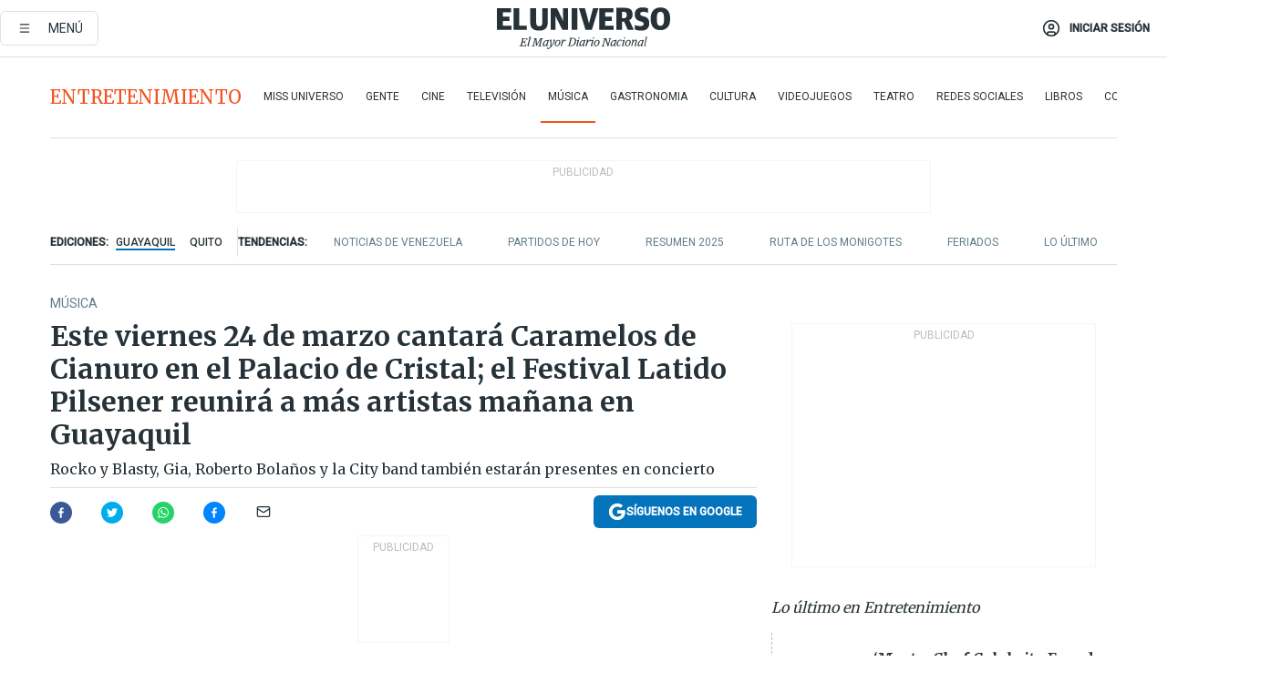

--- FILE ---
content_type: text/html; charset=utf-8
request_url: https://eluniverso-el-universo-prod.cdn.arcpublishing.com/entretenimiento/musica/este-viernes-24-de-marzo-cantara-caramelos-de-cianuro-en-el-palacio-de-cristal-el-festival-latido-pilsener-reunira-a-mas-artistas-manana-en-guayaquil-nota/
body_size: 87636
content:
<!DOCTYPE html><html lang="es"><head><meta name="viewport" content="width=device-width, initial-scale=1, minimum-scale=1, maximum-scale=5"/><link rel="preload" as="image" href="https://www.eluniverso.com/resizer/v2/ZT7FRN25KNC6NOGFQNVXIKRSTY.jpg?auth=55d33cd0a87722ef50161d4f63932252e90a44b3738cf03b97e6351c4474f152"/><link rel="preload" as="image" href="https://eluniverso.vteximg.com.br/arquivos/ids/170403"/><link rel="preload" as="image" href="https://eluniverso.vteximg.com.br/arquivos/ids/164494"/><link rel="preload" as="image" href="https://www.eluniverso.com/resizer/v2/QGSMWEIIQVESTP2WCU72KQN344.jpg?auth=eb6fe240fb83cf659175c5b0598e83b51373a074e8b9728ed975df5d8e9e7b9a"/><link rel="preload" as="image" href="/resizer/2HxvOD1A4Q_u6CDei84kVf-R6A0=/arc-anglerfish-arc2-prod-eluniverso/public/AESHW5JACBEJFDUEW7H4U2LUDU.png"/><link rel="preload" as="image" href="/resizer/BEF7uxCnseDUCOEzspu1JAGnM5s=/arc-anglerfish-arc2-prod-eluniverso/public/IW4PTRW2TFFY3LVVH5H2ZBV2HA.png"/><link rel="preload" as="image" href="/resizer/3TA3o8ve_EAQcqnzBT_8MksJLUw=/arc-anglerfish-arc2-prod-eluniverso/public/BW2LWWMNBZCIBFI4HFZZ4PS2P4.png"/><script async="" src="https://securepubads.g.doubleclick.net/tag/js/gpt.js?network-code=78858240"></script><script src="https://experience.tinypass.com/xbuilder/experience/load?aid=D8b6TuHSpu" async=""></script><script async="" src="https://www.googletagmanager.com/gtag/js?id=G-SYES0LW2K4"></script><script async="" id="xieg6Sie" src="https://cdn.viously.com/js/sdk/boot.js"></script><script async="" src="https://cdn.taboola.com/webpush/publishers/1915201/taboola-push-sdk.js"></script><script type="text/javascript" src="https://flower-ads.com/tag/eluniverso/eluniverso.js" async=""></script><meta charset="UTF-8"/><meta property="mrf:tags" content="tiponota:driver"/><meta name="robots" content="index, follow"/><meta name="robots" content="max-image-preview:large"/><title>Este viernes 24 de marzo cantará Caramelos de Cianuro en el Palacio de Cristal; el Festival Latido Pilsener reunirá a más artistas mañana en Guayaquil | Música | Entretenimiento | El Universo</title><meta name="description" content="Rocko y Blasty, Gia, Roberto Bolaños y la City band también estarán presentes en concierto"/><link rel="canonical" href="https://www.eluniverso.com/entretenimiento/musica/este-viernes-24-de-marzo-cantara-caramelos-de-cianuro-en-el-palacio-de-cristal-el-festival-latido-pilsener-reunira-a-mas-artistas-manana-en-guayaquil-nota/"/><meta name="abstract" content="Rocko y Blasty, Gia, Roberto Bolaños y la City band también estarán presentes en concierto"/><link rel="amphtml" href="https://www.eluniverso.com/entretenimiento/musica/este-viernes-24-de-marzo-cantara-caramelos-de-cianuro-en-el-palacio-de-cristal-el-festival-latido-pilsener-reunira-a-mas-artistas-manana-en-guayaquil-nota/?outputType=amp"/><meta name="twitter:site" content="@eluniversocom"/><meta name="twitter:site:id" content="1597931854"/><meta name="twitter:creator" content="@eluniversocom"/><meta name="twitter:creator:id" content="1597931854"/><meta name="twitter:url" content="https://www.eluniverso.com/entretenimiento/musica/este-viernes-24-de-marzo-cantara-caramelos-de-cianuro-en-el-palacio-de-cristal-el-festival-latido-pilsener-reunira-a-mas-artistas-manana-en-guayaquil-nota/"/><meta name="twitter:title" content="Este viernes 24 de marzo cantará Caramelos de Cianuro en el Palacio de Cristal; el Festival Latido Pilsener reunirá a más artistas mañana en Guayaquil"/><meta name="twitter:description" content="Rocko y Blasty, Gia, Roberto Bolaños y la City band también estarán presentes en concierto"/><meta name="twitter:image" content="https://www.eluniverso.com/resizer/v2/SDQRK2EE7BF2BH27KND6IHCVIA.jpg?auth=9c9a45971bdd14bcdbe4588d600291bd90a76ac0e5f3e37131de0d70dddc3764&amp;width=682&amp;height=454&amp;quality=75&amp;smart=true"/><meta property="twitter:card" content="summary_large_image"/><meta name="fb:admins" content="100000069041809"/><meta name="fb:app_id" content="134434890019404"/><meta name="fb:pages" content="61449504559"/><meta name="og:site_name" content="El Universo"/><meta name="og:type" content="article"/><meta name="og:locale" content="es_LA"/><meta name="article:publisher" content="https://www.facebook.com/eluniversoec"/><meta name="og:title" content="Este viernes 24 de marzo cantará Caramelos de Cianuro en el Palacio de Cristal; el Festival Latido Pilsener reunirá a más artistas mañana en Guayaquil"/><meta name="og:url" content="https://www.eluniverso.com/entretenimiento/musica/este-viernes-24-de-marzo-cantara-caramelos-de-cianuro-en-el-palacio-de-cristal-el-festival-latido-pilsener-reunira-a-mas-artistas-manana-en-guayaquil-nota/"/><meta name="og:description" content="Rocko y Blasty, Gia, Roberto Bolaños y la City band también estarán presentes en concierto"/><meta name="og:image" content="https://www.eluniverso.com/resizer/v2/SDQRK2EE7BF2BH27KND6IHCVIA.jpg?auth=9c9a45971bdd14bcdbe4588d600291bd90a76ac0e5f3e37131de0d70dddc3764&amp;width=682&amp;height=454&amp;quality=75&amp;smart=true"/><meta name="og:updated_time" content="2023-03-23T17:19:29.259Z"/><meta name="article:section" content="Entretenimiento"/><meta name="article:tag" content="Conciertos, Artistas, Música"/><meta name="article:published_time" content="2023-03-23T16:59:42.748Z"/><meta name="article:modified_time" content="2023-03-23T17:19:29.259Z"/><meta name="article:author" content="Redacción"/><meta name="cXenseParse:pageclass" content="article"/><meta name="cXenseParse:recs:pageclass" content="article"/><meta name="cXenseParse:pagetype" content="nota"/><meta name="cXenseParse:recs:pagetype" content="nota"/><meta name="cXenseParse:section" content="Entretenimiento"/><meta name="cXenseParse:recs:section" content="Entretenimiento"/><meta name="cXenseParse:subsection" content="Música"/><meta name="cXenseParse:recs:subsection" content="Música"/><meta name="cXenseParse:nombreTag" content="Conciertos"/><meta name="cXenseParse:recs:nombreTag" content="Conciertos"/><meta name="cXenseParse:nombreTag" content="Artistas"/><meta name="cXenseParse:recs:nombreTag" content="Artistas"/><meta name="cXenseParse:nombreTag" content="Música"/><meta name="cXenseParse:recs:nombreTag" content="Música"/><meta name="cXenseParse:nombreTag" content="driver"/><meta name="cXenseParse:recs:nombreTag" content="driver"/><meta name="cXenseParse:author" content="rashel-goyes"/><meta name="cXenseParse:recs:author" content="rashel-goyes"/><meta property="mrf:tags" content="sub-section:Música"/><meta property="mrf:tags" content="equiporedaccion:Redacción Entretenimiento"/><link rel="dns-prefetch" href="https://fonts.googleapis.com"/><link rel="preconnect" href="https://fonts.gstatic.com"/><link rel="preload" as="style" href="https://fonts.googleapis.com/css2?family=Merriweather:wght@300;400;700&amp;family=Roboto:wght@300;400;500&amp;display=swap"/><link rel="preconnect" href="https://securepubads.g.doubleclick.net"/><link rel="alternate" type="application/rss+xml" title="RSS" href="https://www.eluniverso.com/arc/outboundfeeds/rss/?outputType=xml"/><link rel="preconnect" href="https://cse.google.com/" crossorigin="true"/><link rel="dns-prefetch" href="https://cse.google.com/"/><link rel="preconnect" href="https://www.googletagmanager.com/" crossorigin="true"/><link rel="dns-prefetch" href="https://www.googletagmanager.com/"/><link rel="preconnect" href="https://scdn.cxense.com/" crossorigin="true"/><link rel="dns-prefetch" href="https://scdn.cxense.com/"/><link rel="preconnect" href="https://cdn.tinypass.com/" crossorigin="true"/><link rel="dns-prefetch" href="https://cdn.tinypass.com/"/><link rel="preconnect" href="https://comcluster.cxense.com/" crossorigin="true"/><link rel="dns-prefetch" href="https://comcluster.cxense.com/"/><link rel="icon" type="image/x-icon" href="/pf/resources/icons/favicon.ico?d=875"/><link rel="apple-touch-icon" sizes="180x180" href="/pf/resources/icons/apple-touch-icon.png?d=875"/><link rel="icon" type="image/png" sizes="32x32" href="/pf/resources/icons/favicon-32x32.png?d=875"/><link rel="icon" type="image/png" sizes="16x16" href="/pf/resources/icons/favicon-16x16.png?d=875"/><link rel="manifest" href="/pf/resources/icons/site.webmanifest?d=875"/><link rel="mask-icon" href="/pf/resources/icons/safari-pinned-tab.svg?d=875" color="#084f8d"/><meta name="msapplication-TileColor" content="#084f8d"/><meta name="theme-color" content="#ffffff"/><script type="application/ld+json">{"@context":"https://schema.org","@type":"NewsArticle","mainEntityOfPage":{"@type":"WebPage","@id":"https://www.eluniverso.com/entretenimiento/musica/este-viernes-24-de-marzo-cantara-caramelos-de-cianuro-en-el-palacio-de-cristal-el-festival-latido-pilsener-reunira-a-mas-artistas-manana-en-guayaquil-nota/"},"headline":"Este viernes 24 de marzo cantará Caramelos de Cianuro en el Palacio de Cristal; el Festival Latido Pilsener reunirá a más artistas mañana en Guayaquil","description":"Rocko y Blasty, Gia, Roberto Bolaños y la City band también estarán presentes en concierto","articleSection":["Entretenimiento"],"keywords":"Conciertos,Artistas,Música,driver","image":["https://www.eluniverso.com/resizer/v2/SDQRK2EE7BF2BH27KND6IHCVIA.jpg?auth=9c9a45971bdd14bcdbe4588d600291bd90a76ac0e5f3e37131de0d70dddc3764&width=682&height=454&quality=75&smart=true"],"datePublished":"2023-03-23T16:59:42.748Z","dateModified":"2023-03-23T16:59:42.748Z","author":[{"@type":"Person","name":"Rashel Goyes","url":"https://www.eluniverso.com/autor/rashel-goyes"}],"publisher":{"@type":"Organization","name":"El Universo","logo":{"@type":"ImageObject","url":"https://www.eluniverso.com/pf/resources/images/el-universo-meta-logo.jpg?d=638"}},"articleBody":"Una previa de lo que será el 8 de abril en Manta, ofrece el Festival Latido Pilsener que semanas antes del gran concierto en la playa Murciélago reunirá a artistas en el Palacio de Cristal la tarde del 24 de marzo de 2023. Este espacio será el punto de encuentro para escuchar la música de <b>Caramelos de Cianuro, Rocko y Blasty, Gia, Roberto Bolaños y la City band.</b>No hay costo de entrada, pero se podrá acceder a las instalaciones al comprar cuatro productos de la marca que respalda el concierto, que equivale a $ 10: “Por la compra de cuatro heladas ingresas al concierto”, escribe la cuenta @pilsenerec en Instagram.<b>Caramelos de Cianuro</b>, banda venezolana, será la principal. Desde carnaval de 2022, el grupo de <i>rock </i>alternativo no visita la ciudad. La última vez ofreció un concierto en Guayaquil y Quito, esta vez se restringe solo a la urbe porteña a propósito del festival. En Salinas estuvo el 18 de febrero ofreciedo el mismo concierto en la edición del festival que se realizó allá.La agrupación ofrecerá el repertorio de su <i>Tour Control 2023</i>, el cual incluye temas conocidos como: <i>Tú eres de esas, Rubia sol Morena Luna, Sanitarios, Las estrellas, El último polvo </i>y<i> La casa. </i>El <i>show</i> comenzará a las 17:00 y primero se deberá acudir a la boletería para el debido ingreso.El dúo ecuatoriano <b>Rocko y Blasty</b> también tendrá su momento en la tarima con clásicos como <i>Besitos de colores, Chiquita linda </i>y <i>Actor de telenovela. </i><b>(E)</b><br/><br/>","isAccessibleForFree":true}</script><script type="application/ld+json">{"@context":"https://schema.org","@type":"BreadcrumbList","itemListElement":[{"@type":"ListItem","position":1,"name":"home","item":"https://www.eluniverso.com"},{"@type":"ListItem","position":2,"name":"Entretenimiento","item":"https://www.eluniverso.com/entretenimiento"},{"@type":"ListItem","position":3,"name":"Música","item":"https://www.eluniverso.com/entretenimiento/musica"},{"@type":"ListItem","position":4,"name":"Este viernes 24 de marzo cantará Caramelos de Cianuro en el Palacio de Cristal; el Festival Latido Pilsener reunirá a más artistas mañana en Guayaquil"}]}</script><script type="application/javascript" id="polyfill-script">if(!Array.prototype.includes||!(window.Object && window.Object.assign)||!window.Promise||!window.Symbol||!window.fetch){document.write('<script type="application/javascript" src="/pf/dist/engine/polyfill.js?d=875&mxId=00000000" defer=""><\/script>')}</script><script id="fusion-engine-react-script" type="application/javascript" src="/pf/dist/engine/react.js?d=875&amp;mxId=00000000" defer=""></script><script id="fusion-engine-combinations-script" type="application/javascript" src="/pf/dist/components/combinations/default.js?d=875&amp;mxId=00000000" defer=""></script><link id="fusion-template-styles" rel="stylesheet" type="text/css" href="/pf/dist/components/combinations/default.css?d=875&amp;mxId=00000000"/><style data-styled="" data-styled-version="5.3.11">.fSVJiK{font-family:'Roboto',sans-serif;font-size:14px;padding-top:0.5rem;}/*!sc*/
data-styled.g17[id="sc-pye9px"]{content:"fSVJiK,"}/*!sc*/
</style><style>.svg-inline--fa,svg:not(:root).svg-inline--fa{overflow:visible}.svg-inline--fa{display:inline-block;font-size:inherit;height:1em;vertical-align:-.13em}.fa-lg{font-size:1.33em;line-height:.75em;vertical-align:-.07em}.fa-sm{font-size:.88em}html{overflow-x:hidden}#app-container .menublue{background-color:#0374bb;position:fixed}#app-container .menugray{background-color:#ebedf1;position:fixed}#app-container .menugray header{background-color:#ffbe00;border-radius:5px;margin-left:1rem;margin-right:1rem}#app-container .prose-text{word-break:break-word}#app-container .embeded-image img{margin:0}#app-container .embeded-image .img-content{margin-left:auto;margin-right:auto}.grecaptcha-badge{visibility:hidden}.swiper{height:100%;overflow:hidden;position:relative;width:100%}.swiper-vertical>.swiper-wrapper{flex-direction:column}.swiper-wrapper{box-sizing:content-box;display:flex;height:100%;position:relative;transition-property:transform;transition-timing-function:var(    --swiper-wrapper-transition-timing-function,initial  );width:100%;z-index:1}.swiper-android .swiper-slide,.swiper-wrapper{transform:translateZ(0)}.swiper-horizontal{touch-action:pan-y}.swiper-vertical{touch-action:pan-x}.swiper-slide{flex-shrink:0;transition-property:transform}.swiper-slide-invisible-blank{visibility:hidden}.swiper-autoheight,.swiper-autoheight .swiper-slide{height:auto}.swiper-autoheight .swiper-wrapper{align-items:flex-start;transition-property:transform,height}.swiper-backface-hidden .swiper-slide{-webkit-backface-visibility:hidden;backface-visibility:hidden;transform:translateZ(0)}.swiper-button-disabled svg{opacity:.3}.swiper-button{height:2.5rem;line-height:2.5rem;width:2.5rem}.prose{color:#263238;max-width:65ch}.prose [class~=lead]{color:#4b5563;font-size:1.25em;line-height:1.6;margin-bottom:1.2em;margin-top:1.2em}.prose a{color:#111827;font-weight:500;text-decoration:none}.prose strong{color:#111827;font-weight:600}.prose ol[type=A]{--list-counter-style:upper-alpha}.prose ol[type=a]{--list-counter-style:lower-alpha}.prose ol[type=A s]{--list-counter-style:upper-alpha}.prose ol[type=a s]{--list-counter-style:lower-alpha}.prose ol[type=I]{--list-counter-style:upper-roman}.prose ol[type=i]{--list-counter-style:lower-roman}.prose ol[type=I s]{--list-counter-style:upper-roman}.prose ol[type=i s]{--list-counter-style:lower-roman}.prose ol[type="1"]{--list-counter-style:decimal}.prose ol>li{padding-left:1.75em;position:relative}.prose ol>li:before{color:#6b7280;content:counter(list-item,var(--list-counter-style,decimal)) ".";font-weight:400;left:0;position:absolute}.prose ul>li{padding-bottom:.5rem;padding-left:1rem;padding-top:.5rem;position:relative}.prose ul>li:before{background-color:#455a64;border-radius:0;content:"";height:.3rem;left:.25em;position:absolute;top:1.3rem;width:.3rem}.prose hr{border-color:#e5e7eb;border-top-width:1px;margin-bottom:3em;margin-top:3em}.prose blockquote{border-left-color:#e5e7eb;border-left-width:.25rem;color:#111827;font-style:italic;font-weight:500;margin-bottom:1.6em;margin-top:1.6em;padding-left:1em;quotes:"\201C" "\201D" "\2018" "\2019"}.prose blockquote p:first-of-type:before{content:open-quote}.prose blockquote p:last-of-type:after{content:close-quote}.prose h1{color:#111827;font-size:2.25em;font-weight:800;line-height:1.1111111;margin-bottom:.8888889em;margin-top:0}.prose h2{color:#111827;font-size:1.5em;font-weight:700;line-height:1.3333333;margin-bottom:1em;margin-top:2em}.prose h3{font-size:1.25em;line-height:1.6;margin-bottom:.6em;margin-top:1.6em}.prose h3,.prose h4{color:#111827;font-weight:600}.prose h4{line-height:1.5;margin-bottom:.5em;margin-top:1.5em}.prose figure figcaption{color:#6b7280;font-size:.875em;line-height:1.4285714;margin-top:.8571429em}.prose code{color:#111827;font-size:.875em;font-weight:600}.prose code:after,.prose code:before{content:"`"}.prose a code{color:#111827}.prose pre{background-color:#1f2937;border-radius:.375rem;color:#e5e7eb;font-size:.875em;line-height:1.7142857;margin-bottom:1.7142857em;margin-top:1.7142857em;overflow-x:auto;padding:.8571429em 1.1428571em}.prose pre code{background-color:transparent;border-radius:0;border-width:0;color:inherit;font-family:inherit;font-size:inherit;font-weight:400;line-height:inherit;padding:0}.prose pre code:after,.prose pre code:before{content:none}.prose table{font-size:.875em;line-height:1.7142857;margin-bottom:2em;margin-top:2em;table-layout:auto;text-align:left;width:100%}.prose thead{border-bottom-color:#d1d5db;border-bottom-width:1px;color:#111827;font-weight:600}.prose thead th{padding-bottom:.5714286em;padding-left:.5714286em;padding-right:.5714286em;vertical-align:bottom}.prose tbody tr{border-bottom-color:#e5e7eb;border-bottom-width:1px}.prose tbody tr:last-child{border-bottom-width:0}.prose tbody td{padding:.5714286em;vertical-align:top}.prose{font-size:1rem;line-height:1.75}.prose p{margin-bottom:1.25em;margin-top:1.25em}.prose figure,.prose img,.prose video{margin-bottom:2em;margin-top:2em}.prose figure>*{margin-bottom:0;margin-top:0}.prose h2 code{font-size:.875em}.prose h3 code{font-size:.9em}.prose ol,.prose ul{margin-bottom:1.25em;margin-top:1.25em}.prose li{margin-bottom:.5em;margin-top:.5em}.prose>ul>li p{margin-bottom:.75em;margin-top:.75em}.prose>ul>li>:first-child{margin-top:1.25em}.prose>ul>li>:last-child{margin-bottom:1.25em}.prose ol ol,.prose ol ul,.prose ul ol,.prose ul ul{margin-bottom:.75em;margin-top:.75em}.prose h2+*,.prose h3+*,.prose h4+*,.prose hr+*{margin-top:0}.prose thead th:first-child{padding-left:0}.prose thead th:last-child{padding-right:0}.prose tbody td:first-child{padding-left:0}.prose tbody td:last-child{padding-right:0}.prose>:first-child{margin-top:0}.prose>:last-child{margin-bottom:0}.prose-lg{font-size:1.125rem;line-height:1.7777778}.prose-lg p{margin-bottom:1.3333333em;margin-top:1.3333333em}.prose-lg [class~=lead]{font-size:1.2222222em;line-height:1.4545455;margin-bottom:1.0909091em;margin-top:1.0909091em}.prose-lg blockquote{margin-bottom:1.6666667em;margin-top:1.6666667em;padding-left:1em}.prose-lg h1{font-size:2.6666667em;line-height:1;margin-bottom:.8333333em;margin-top:0}.prose-lg h2{font-size:1.6666667em;line-height:1.3333333;margin-bottom:1.0666667em;margin-top:1.8666667em}.prose-lg h3{font-size:1.3333333em;line-height:1.5;margin-bottom:.6666667em;margin-top:1.6666667em}.prose-lg h4{line-height:1.5555556;margin-bottom:.4444444em;margin-top:1.7777778em}.prose-lg figure,.prose-lg img,.prose-lg video{margin-bottom:1.7777778em;margin-top:1.7777778em}.prose-lg figure>*{margin-bottom:0;margin-top:0}.prose-lg figure figcaption{font-size:.8888889em;line-height:1.5;margin-top:1em}.prose-lg code{font-size:.8888889em}.prose-lg h2 code{font-size:.8666667em}.prose-lg h3 code{font-size:.875em}.prose-lg pre{border-radius:.375rem;font-size:.8888889em;line-height:1.75;margin-bottom:2em;margin-top:2em;padding:1em 1.5em}.prose-lg ul{margin-bottom:1.3333333em;margin-top:1.3333333em}.prose-lg li{margin-bottom:.6666667em;margin-top:.6666667em}.prose-lg ul>li{padding-left:1rem}.prose-lg ul>li:before{height:.3rem;left:.25em;top:1.3rem;width:.3rem}.prose-lg>ul>li p{margin-bottom:.8888889em;margin-top:.8888889em}.prose-lg>ul>li>:first-child{margin-top:1.3333333em}.prose-lg>ul>li>:last-child{margin-bottom:1.3333333em}.prose-lg ol ol,.prose-lg ol ul,.prose-lg ul ol,.prose-lg ul ul{margin-bottom:.8888889em;margin-top:.8888889em}.prose-lg hr{margin-bottom:3.1111111em;margin-top:3.1111111em}.prose-lg h2+*,.prose-lg h3+*,.prose-lg h4+*,.prose-lg hr+*{margin-top:0}.prose-lg table{font-size:.8888889em;line-height:1.5}.prose-lg thead th{padding-bottom:.75em;padding-left:.75em;padding-right:.75em}.prose-lg thead th:first-child{padding-left:0}.prose-lg thead th:last-child{padding-right:0}.prose-lg tbody td{padding:.75em}.prose-lg tbody td:first-child{padding-left:0}.prose-lg tbody td:last-child{padding-right:0}.prose-lg>:first-child{margin-top:0}.prose-lg>:last-child{margin-bottom:0}#clickio-splash-list{left:0;min-height:1px;right:auto;width:100%}#clickio-splash-iframe{margin:0;min-width:100%;opacity:0;overflow:visible}#clickio-splash-iframe,#clickio-splash-list{bottom:-100px;position:fixed;top:100vh;z-index:-1}#clickio-splash-iframe:not([height="100"]){bottom:0;max-height:100%;max-width:100%;opacity:1;top:0;z-index:2147483647}#clickio-splash-list:has(#clickio-splash-iframe:not([height="100"])){z-index:2147483647}#clickio-splash-list:has(#clickio-splash-iframe[height="100"][width="0"]){display:none}#clickio-splash-iframe[height="100"][width="0"]{display:none}.prose [data-oembed-type=youtube]{height:0;padding-bottom:56.25%;position:relative}.prose [data-oembed-type=youtube] iframe{height:100%;left:0;position:absolute;top:0;width:100%}.prose .gallery figure,.prose .gallery img,.prose .related figure,.prose .related img{margin:0}.prose .gallery-wrapper h3{margin-top:0}.prose .related h2{font-size:.875rem;line-height:1.25rem;margin:0}.prose .related figure,.prose .related img{margin:0}.prose .dropcap-letter:first-letter{float:left;font-family:Merriweather,serif;font-size:3rem;font-weight:700;line-height:50px;line-height:1;margin-right:.5rem;--tw-text-opacity:1;color:rgb(38 50 56/var(--tw-text-opacity,1))}.prose .prose-list a,.prose p a,.prose table a{--tw-border-opacity:1;border-color:rgb(207 216 220/var(--tw-border-opacity,1));--tw-text-opacity:1;border-bottom-width:1px;color:rgb(3 116 187/var(--tw-text-opacity,1));padding-bottom:2px;text-decoration:none}#figCaptionOfImage.premium-hero{background:linear-gradient(180deg,hsla(0,0%,5%,0) 5%,hsla(0,0%,5%,.6) 50%);padding:30px 15% 20px;text-shadow:0 0 3px #000}@media(max-width:640px){#figCaptionOfImage.premium-hero{background:#e0e0e0;color:#616161;font-size:14px;font-weight:400;line-height:1.5;padding:10px;text-shadow:none}}#figCaptionOfImage.jaimejarrin-hero{left:44%;position:absolute;top:42%;width:50%;z-index:1}amp-carousel>div>div:first-child{scrollbar-width:none}amp-carousel>div>div:first-child::-webkit-scrollbar{display:none}.amp-carousel-button{border-radius:9999px;--tw-bg-opacity:1;background-color:rgb(255 255 255/var(--tw-bg-opacity,1));font-size:1.125rem;line-height:1.75rem;--tw-text-opacity:1;color:rgb(38 50 56/var(--tw-text-opacity,1));--tw-shadow:0 1px 3px 0 rgba(0,0,0,.1),0 1px 2px -1px rgba(0,0,0,.1);--tw-shadow-colored:0 1px 3px 0 var(--tw-shadow-color),0 1px 2px -1px var(--tw-shadow-color);box-shadow:var(--tw-ring-offset-shadow,0 0 #0000),var(--tw-ring-shadow,0 0 #0000),var(--tw-shadow)}.amp-carousel-button-prev{background-image:url(/home/circleci/repo/resources/dist69f9e44fb494ae19baa7.svg?d=875&mxId=00000000);margin-left:.5rem}.amp-carousel-button-next{background-image:url(/home/circleci/repo/resources/diste6faa6709a150adf8cab.svg?d=875&mxId=00000000);margin-right:.5rem}@media(min-width:1024px){#app-container .article-body .related-posts{margin-left:1.5rem}#app-container .related-posts .card .card-content{margin:0}#app-container .space-y-3 .related-posts{margin-bottom:1rem;margin-top:0}.related-posts{float:right;width:35%}.related-posts .card-image{display:none}}#app-container .article-body h2{font-size:1.3rem;line-height:1.5rem}#app-container .article-body h3{font-size:1.25rem;line-height:1.5rem}#app-container .article-body h4{font-size:1.125rem;line-height:1.5rem}@media only screen and (max-width:667px){#app-container .article-body h2{font-size:1.25rem;line-height:1.75rem}#app-container .article-body h3{font-size:1.125rem;line-height:1.75rem}#app-container .article-body h4{font-size:1rem;line-height:1.5rem}}.related-posts{grid-row:3}.related-posts .card:last-child{border-bottom:0}.related-header-body li{margin-bottom:10px;padding-left:25px;position:relative}.related-header-body li:before{content:"■";left:0;margin-right:15px;position:absolute;width:6px}.feature-active-campaign input[type=date],.feature-active-campaign input[type=email],.feature-active-campaign input[type=text]{border-radius:0;border-width:1px;--tw-border-opacity:1;border-color:rgb(224 224 224/var(--tw-border-opacity,1));font-family:Roboto,sans-serif;padding:.5rem}.feature-active-campaign ._form-title{border-bottom-width:1px;--tw-border-opacity:1;border-color:rgb(224 224 224/var(--tw-border-opacity,1));font-family:Merriweather,serif;font-size:1.125rem;font-style:italic;font-weight:400;line-height:1.75rem;padding-bottom:.5rem}.feature-active-campaign ._html-code{font-family:Roboto,sans-serif;font-size:1rem;line-height:1.5rem}.feature-active-campaign ._html-code p{margin-bottom:1rem}.feature-active-campaign label._form-label{display:none}.feature-active-campaign ._form-content{display:flex;flex-wrap:wrap}.feature-active-campaign ._form_element{margin-bottom:1rem;margin-right:.5rem}.feature-active-campaign ._form_element._clear{flex-shrink:0;margin-right:0;width:100%}.feature-active-campaign button{--tw-bg-opacity:1;background-color:rgb(3 116 187/var(--tw-bg-opacity,1));font-family:Roboto,sans-serif;padding:.5rem 1rem;text-transform:uppercase;--tw-text-opacity:1;color:rgb(255 255 255/var(--tw-text-opacity,1))}.feature-active-campaign.fields-col ._button-wrapper,.feature-active-campaign.fields-col ._form_element{flex-shrink:0;margin-right:0;width:100%}.feature-active-campaign.text-left ._form-content{justify-content:flex-start}.feature-active-campaign.text-left ._button-wrapper,.feature-active-campaign.text-left ._form_element{text-align:left}.feature-active-campaign.text-center ._form-content{justify-content:center}.feature-active-campaign.text-right ._form-content{justify-content:flex-end}.feature-active-campaign.text-right ._button-wrapper,.feature-active-campaign.text-right ._form_element{text-align:right}.card.gallery .card-image .icon,.card.video .card-image .icon{left:50%;top:50%;transform:translate(-50%,-50%)}.card.gallery .card-image:hover .icon,.card.video .card-image:hover .icon{opacity:.5}.card .author strong:after{content:","}.card .author strong:last-child:after{content:""}.sidemenu a{display:block;font-family:Roboto,sans-serif;font-size:.75rem;line-height:1rem;outline:2px solid transparent;outline-offset:2px;padding-bottom:1rem;padding-top:1rem;text-transform:uppercase}amp-accordion .accordion-heading:focus svg{transform:rotate(90deg)}.gcse-search-wrap .gsc-search-box{margin-bottom:1rem}.gcse-search-wrap .gsc-input-box{border-radius:0}.gcse-search-wrap .gsc-control-cse{background-color:transparent}.gcse-search-wrap .gsc-result{background-color:transparent;padding-bottom:1rem;padding-top:1rem}.gcse-search-wrap .gs-visibleUrl{font-family:Roboto,sans-serif;--tw-text-opacity:1;color:rgb(96 125 139/var(--tw-text-opacity,1))}.gcse-search-wrap .gsc-tabsArea{border-radius:0;border-width:0;margin-bottom:1rem}.gcse-search-wrap .gsc-tabHeader{font-family:Roboto,sans-serif}.gcse-search-wrap .gs-title{font-weight:700;margin-bottom:.5rem}.gcse-search-wrap .gs-title b{--tw-bg-opacity:1;background-color:rgb(230 237 243/var(--tw-bg-opacity,1))}.gcse-search-wrap .gsc-url-top{margin-bottom:.5rem}.gcse-search-wrap .gs-image{display:block}.gcse-search-wrap .gs-promotion-image-box,.gcse-search-wrap .gs-web-image-box{margin-right:1rem;width:80px}@media (min-width:768px){.gcse-search-wrap .gs-promotion-image-box,.gcse-search-wrap .gs-web-image-box{width:150px}}.gcse-search-wrap .gs-promotion-image-box .gs-image,.gcse-search-wrap .gs-web-image-box .gs-image{margin-left:auto;margin-right:auto;max-width:80px}@media (min-width:768px){.gcse-search-wrap .gs-promotion-image-box .gs-image,.gcse-search-wrap .gs-web-image-box .gs-image{max-width:150px}}.gcse-search-wrap .gsc-table-result{display:flex}.gcse-search-wrap .gs-snippet{font-size:.875rem;line-height:1.25rem}.gcse-search-wrap .gsc-results .gsc-cursor-box{display:flex;justify-content:center;margin-bottom:2rem;margin-top:2rem}.gcse-search-wrap .gsc-results .gsc-cursor-box .gsc-cursor-page{background-color:transparent;font-family:Roboto,sans-serif;outline:none;padding:.5rem 1rem;--tw-text-opacity:1;color:rgb(38 50 56/var(--tw-text-opacity,1));text-decoration-line:none}.gcse-search-wrap .gsc-results .gsc-cursor-box .gsc-cursor-page:hover{font-weight:700;text-decoration-line:none}.gcse-search-wrap .gsc-results .gsc-cursor-box .gsc-cursor-current-page{border-width:1px;--tw-border-opacity:1;border-color:rgb(3 116 187/var(--tw-border-opacity,1));--tw-text-opacity:1;color:rgb(3 116 187/var(--tw-text-opacity,1))}.gcse-search-wrap a,.gcse-search-wrap b,.gcse-search-wrap div{font-family:Merriweather,serif}.gcse-search-wrap .gsc-above-wrapper-area,.gcse-search-wrap .gsc-above-wrapper-area a,.gcse-search-wrap .gsc-above-wrapper-area b,.gcse-search-wrap .gsc-above-wrapper-area div{font-family:Roboto,sans-serif}.gcse-search-wrap .gsc-search-button{outline:none;--tw-bg-opacity:1;background-color:rgb(3 116 187/var(--tw-bg-opacity,1));padding:.5rem}.gcse-search-wrap .gcsc-more-maybe-branding-root{display:none}.gsc-expansionArea .gsc-webResult.gsc-result{border-color:#e2e8f0;border-width:1px 0 0}amp-social-share.facebook-messenger{background-color:transparent;background-image:url(/home/circleci/repo/resources/distb326b8cda9737613ab0d.svg?d=875&mxId=00000000);background-position:50%;background-repeat:no-repeat;background-size:80%}amp-social-share.rounded{background-color:transparent;filter:invert(1)}.feature-taboola{margin:0}.feature-taboola .trc_rbox_header.trc_rbox_border_elm{border-bottom-width:1px;border-style:solid;--tw-border-opacity:1;border-color:rgb(207 216 220/var(--tw-border-opacity,1));padding-bottom:.5rem}.feature-taboola .trc_rbox_header .trc_rbox_header_span{font-family:Merriweather,serif;font-size:1rem;font-style:italic;font-weight:400;line-height:1.5rem;--tw-text-opacity:1;color:rgb(38 50 56/var(--tw-text-opacity,1))}.feature-taboola .trc_rbox_outer{margin-top:2rem}.feature-taboola .videoCube .video-label-box .video-title{font-family:Merriweather,serif;font-size:1rem;font-weight:700;line-height:1.5rem;margin:0;--tw-text-opacity:1;color:rgb(38 50 56/var(--tw-text-opacity,1))}.feature-taboola .videoCube .video-label-box .video-title:hover{--tw-text-opacity:1;color:rgb(3 116 187/var(--tw-text-opacity,1));text-decoration-line:none}.feature-taboola .videoCube.syndicatedItem .branding{font-family:Roboto,sans-serif;font-size:.75rem;font-weight:400;line-height:1rem;--tw-text-opacity:1;color:rgb(97 97 97/var(--tw-text-opacity,1))}.feature-taboola .videoCube .thumbBlock_holder{margin-bottom:1rem}#tbl-next-up .trc_related_container{margin-top:2em}#tbl-next-up .trc_related_container .blend-next-up-a .video-label,#tbl-next-up .trc_related_container .blend-next-up-a .video-title{font-family:Merriweather,serif}#tbl-next-up .trc_related_container .blend-next-up-a .branding{font-family:Roboto,sans-serif}#tbl-next-up .trc_related_container .tbl-read-next-btn{font-family:Roboto,sans-serif;text-transform:uppercase;--tw-text-opacity:1;color:rgb(3 116 187/var(--tw-text-opacity,1))}#tbl-next-up .trc_related_container .tbl-read-next-btn:hover{background:none;--tw-text-opacity:1;color:rgb(94 146 243/var(--tw-text-opacity,1))}#tbl-next-up .trc_related_container .video-title{font-family:Merriweather,serif}.offer-container-component{background:linear-gradient(180deg,#fcf1df,#e3e7e8)}@media (min-width:640px){.tag-result-list{-moz-columns:2;column-count:2}}.feed li{border-color:#eee}.feed.feed-ranking{counter-reset:rank-counter}.feed.feed-ranking li{counter-increment:rank-counter;min-height:2rem;padding-left:3rem}.feed.feed-ranking li:before{content:counter(rank-counter);font-size:3rem;font-style:italic;font-weight:500;left:0;line-height:1;position:absolute;--tw-text-opacity:1;color:rgb(207 216 220/var(--tw-text-opacity,1));top:50%;transform:translateY(-50%)}.feed.feed-chronology{padding-left:1rem}.feed.feed-chronology:before{border-left-width:1px;border-style:dashed;content:"";height:100%;left:0;position:absolute;top:0;--tw-border-opacity:1;border-color:rgb(176 190 197/var(--tw-border-opacity,1));width:1px}.feed.feed-chronology li:before{box-sizing:border-box;content:"";left:0;margin-left:-1rem;position:absolute;--tw-bg-opacity:1;background-color:rgb(3 116 187/var(--tw-bg-opacity,1));height:5px;top:1.6rem;transform:translateX(-50%);width:5px}.feed.feed-comments li{padding-left:4rem}.feed.feed-comments li:before{content:url(/home/circleci/repo/resources/dist58d0c393cbec7969aa40.svg?d=875&mxId=00000000);display:block;height:3rem;left:0;position:absolute;top:50%;transform:translateY(-50%);width:3rem}.feed.feed-comments li .card{justify-content:center;min-height:5rem}button.gallery-close-button{color:#fff}.view-more-images{background:linear-gradient(rgba(0,0,0,.4),rgba(0,0,0,.8));z-index:1}.gallery img{-o-object-fit:cover;object-fit:cover}.search-box-wrap,.search-box-wrap .input-wrap{transition:width .3s ease,padding .3s ease}.search-box-wrap .input-wrap{height:0;overflow:hidden;width:0}.search-box-wrap .input-wrap.open{height:auto;width:16rem}.search-box-wrap .gsc-search-button-v2,.search-box-wrap .gsc-search-button-v2:focus,.search-box-wrap .gsc-search-button-v2:hover{background-color:#fff;border:1px solid #e1e1e1;outline:none;padding:10px}.search-box-wrap .gsc-search-button-v2 svg,.search-box-wrap .gsc-search-button-v2:focus svg,.search-box-wrap .gsc-search-button-v2:hover svg{color:#000;fill:currentcolor}*,:after,:before{--tw-border-spacing-x:0;--tw-border-spacing-y:0;--tw-translate-x:0;--tw-translate-y:0;--tw-rotate:0;--tw-skew-x:0;--tw-skew-y:0;--tw-scale-x:1;--tw-scale-y:1;--tw-pan-x: ;--tw-pan-y: ;--tw-pinch-zoom: ;--tw-scroll-snap-strictness:proximity;--tw-gradient-from-position: ;--tw-gradient-via-position: ;--tw-gradient-to-position: ;--tw-ordinal: ;--tw-slashed-zero: ;--tw-numeric-figure: ;--tw-numeric-spacing: ;--tw-numeric-fraction: ;--tw-ring-inset: ;--tw-ring-offset-width:0px;--tw-ring-offset-color:#fff;--tw-ring-color:rgba(3,116,187,.5);--tw-ring-offset-shadow:0 0 #0000;--tw-ring-shadow:0 0 #0000;--tw-shadow:0 0 #0000;--tw-shadow-colored:0 0 #0000;--tw-blur: ;--tw-brightness: ;--tw-contrast: ;--tw-grayscale: ;--tw-hue-rotate: ;--tw-invert: ;--tw-saturate: ;--tw-sepia: ;--tw-drop-shadow: ;--tw-backdrop-blur: ;--tw-backdrop-brightness: ;--tw-backdrop-contrast: ;--tw-backdrop-grayscale: ;--tw-backdrop-hue-rotate: ;--tw-backdrop-invert: ;--tw-backdrop-opacity: ;--tw-backdrop-saturate: ;--tw-backdrop-sepia: ;--tw-contain-size: ;--tw-contain-layout: ;--tw-contain-paint: ;--tw-contain-style: }::backdrop{--tw-border-spacing-x:0;--tw-border-spacing-y:0;--tw-translate-x:0;--tw-translate-y:0;--tw-rotate:0;--tw-skew-x:0;--tw-skew-y:0;--tw-scale-x:1;--tw-scale-y:1;--tw-pan-x: ;--tw-pan-y: ;--tw-pinch-zoom: ;--tw-scroll-snap-strictness:proximity;--tw-gradient-from-position: ;--tw-gradient-via-position: ;--tw-gradient-to-position: ;--tw-ordinal: ;--tw-slashed-zero: ;--tw-numeric-figure: ;--tw-numeric-spacing: ;--tw-numeric-fraction: ;--tw-ring-inset: ;--tw-ring-offset-width:0px;--tw-ring-offset-color:#fff;--tw-ring-color:rgba(3,116,187,.5);--tw-ring-offset-shadow:0 0 #0000;--tw-ring-shadow:0 0 #0000;--tw-shadow:0 0 #0000;--tw-shadow-colored:0 0 #0000;--tw-blur: ;--tw-brightness: ;--tw-contrast: ;--tw-grayscale: ;--tw-hue-rotate: ;--tw-invert: ;--tw-saturate: ;--tw-sepia: ;--tw-drop-shadow: ;--tw-backdrop-blur: ;--tw-backdrop-brightness: ;--tw-backdrop-contrast: ;--tw-backdrop-grayscale: ;--tw-backdrop-hue-rotate: ;--tw-backdrop-invert: ;--tw-backdrop-opacity: ;--tw-backdrop-saturate: ;--tw-backdrop-sepia: ;--tw-contain-size: ;--tw-contain-layout: ;--tw-contain-paint: ;--tw-contain-style: }/*! tailwindcss v3.4.18 | MIT License | https://tailwindcss.com*/*,:after,:before{border:0 solid;box-sizing:border-box}:after,:before{--tw-content:""}:host,html{line-height:1.5;-webkit-text-size-adjust:100%;font-family:ui-sans-serif,system-ui,sans-serif,Apple Color Emoji,Segoe UI Emoji,Segoe UI Symbol,Noto Color Emoji;font-feature-settings:normal;font-variation-settings:normal;-moz-tab-size:4;-o-tab-size:4;tab-size:4;-webkit-tap-highlight-color:transparent}body{line-height:inherit;margin:0}hr{border-top-width:1px;color:inherit;height:0}abbr:where([title]){-webkit-text-decoration:underline dotted;text-decoration:underline dotted}h1,h2,h3,h4,h5,h6{font-size:inherit;font-weight:inherit}a{color:inherit;text-decoration:inherit}b,strong{font-weight:bolder}code,kbd,pre,samp{font-family:ui-monospace,SFMono-Regular,Menlo,Monaco,Consolas,Liberation Mono,Courier New,monospace;font-feature-settings:normal;font-size:1em;font-variation-settings:normal}small{font-size:80%}sub,sup{font-size:75%;line-height:0;position:relative;vertical-align:baseline}sub{bottom:-.25em}sup{top:-.5em}table{border-collapse:collapse;border-color:inherit;text-indent:0}button,input,optgroup,select,textarea{color:inherit;font-family:inherit;font-feature-settings:inherit;font-size:100%;font-variation-settings:inherit;font-weight:inherit;letter-spacing:inherit;line-height:inherit;margin:0;padding:0}button,select{text-transform:none}button,input:where([type=button]),input:where([type=reset]),input:where([type=submit]){-webkit-appearance:button;background-color:transparent;background-image:none}:-moz-focusring{outline:auto}:-moz-ui-invalid{box-shadow:none}progress{vertical-align:baseline}::-webkit-inner-spin-button,::-webkit-outer-spin-button{height:auto}[type=search]{-webkit-appearance:textfield;outline-offset:-2px}::-webkit-search-decoration{-webkit-appearance:none}::-webkit-file-upload-button{-webkit-appearance:button;font:inherit}summary{display:list-item}blockquote,dd,dl,figure,h1,h2,h3,h4,h5,h6,hr,p,pre{margin:0}fieldset{margin:0}fieldset,legend{padding:0}menu,ol,ul{list-style:none;margin:0;padding:0}dialog{padding:0}textarea{resize:vertical}input::-moz-placeholder,textarea::-moz-placeholder{color:#9ca3af;opacity:1}input::placeholder,textarea::placeholder{color:#9ca3af;opacity:1}[role=button],button{cursor:pointer}:disabled{cursor:default}audio,canvas,embed,iframe,img,object,svg,video{display:block;vertical-align:middle}img,video{height:auto;max-width:100%}[hidden]:where(:not([hidden=until-found])){display:none}.\!container{margin-left:auto;margin-right:auto;width:100%}.container{margin-left:auto;margin-right:auto;width:100%}@media (min-width:640px){.\!container{max-width:640px}.container{max-width:640px}}@media (min-width:768px){.\!container{max-width:768px}.container{max-width:768px}}@media (min-width:1024px){.\!container{max-width:1024px}.container{max-width:1024px}}@media (min-width:1280px){.\!container{max-width:1280px}.container{max-width:1280px}}.badge{background-color:#e6edf3;border-radius:.125rem;box-sizing:border-box;color:#616161;font-family:Roboto,sans-serif;line-height:1.6;padding:0 .5rem;text-transform:uppercase}.badge-warning{background-color:#fbc02d}.badge-danger{background-color:#d32f2f}.button{background-color:#e6edf3;border-radius:.375rem;box-sizing:border-box;cursor:pointer;font-family:Roboto,sans-serif;outline:none;text-decoration:none;text-transform:uppercase}.button:disabled{cursor:not-allowed;pointer-events:all}.button-primary{background-color:#0374bb;border:1px solid #0374bb;color:#fff}.button-primary:hover{background-color:#0196d8}.button-primary:focus{background-color:#0374bb;border-color:#0196d8}.button-primary:active{background-color:#087ec5}.button-primary:disabled{background-color:#1b7ebb;border-color:#1b7ebb;color:#fff}.button-secondary{background-color:#fff;border:solid #0374bb;color:#0374bb}.button-secondary:focus,.button-secondary:hover{background-color:#e6edf3}.button-secondary:active{background-color:#1b7ebb}.button-secondary:disabled{border-color:#1b7ebb}.button-tertiary{background-color:#fff;border:1px solid #e0e0e0;color:#263238}.button-tertiary:focus,.button-tertiary:hover{background-color:#eceff1}.button-tertiary:active{background-color:#cfd8dc}.button-tertiary:disabled{bordercolor:#b0bec5}.button-destructive{background-color:#d32f2f;border:solid #d32f2f;color:#fff}.button-destructive:hover{background-color:#9a0007}.button-destructive:focus{background-color:#d32f2f;border-color:#9a0007}.button-destructive:active{background-color:#9a0007}.button-destructive:disabled{background-color:#f7d6d5;bordercolor:#f7d6d5;color:#fff}.button-ghost{background-color:transparent;border-color:transparent;color:#0374bb}.button-ghost:focus,.button-ghost:hover{background-color:#e6edf3}.button-ghost:active{background-color:#1b7ebb}.button-special{background-color:transparent;border-color:#fff;color:#fff}.sr-only{height:1px;margin:-1px;overflow:hidden;padding:0;position:absolute;width:1px;clip:rect(0,0,0,0);border-width:0;white-space:nowrap}.pointer-events-none{pointer-events:none}.visible{visibility:visible}.static{position:static}.fixed{position:fixed}.absolute{position:absolute}.relative{position:relative}.\!sticky{position:sticky}.sticky{position:sticky}.inset-0{inset:0}.-inset-y-1{bottom:-.5rem;top:-.5rem}.inset-x-0{left:0;right:0}.inset-y-0{bottom:0;top:0}.-bottom-2\.5{bottom:-1.25rem}.-top-1{top:-.5rem}.bottom-0{bottom:0}.bottom-4{bottom:2rem}.left-0{left:0}.left-0\.5{left:.25rem}.left-1\/2{left:50%}.left-2{left:1rem}.left-4{left:2rem}.right-0{right:0}.right-2{right:1rem}.top-0{top:0}.top-0\.5{top:.25rem}.top-2{top:1rem}.top-5{top:2.5rem}.top-7{top:3.5rem}.z-0{z-index:0}.z-10{z-index:10}.z-50{z-index:50}.order-1{order:1}.order-2{order:2}.order-3{order:3}.order-4{order:4}.order-5{order:5}.order-last{order:9999}.col-span-1{grid-column:span 1/span 1}.col-span-10{grid-column:span 10/span 10}.col-span-11{grid-column:span 11/span 11}.col-span-12{grid-column:span 12/span 12}.col-span-2{grid-column:span 2/span 2}.col-span-3{grid-column:span 3/span 3}.col-span-4{grid-column:span 4/span 4}.col-span-5{grid-column:span 5/span 5}.col-span-6{grid-column:span 6/span 6}.col-span-7{grid-column:span 7/span 7}.col-span-8{grid-column:span 8/span 8}.col-span-9{grid-column:span 9/span 9}.row-span-2{grid-row:span 2/span 2}.row-span-3{grid-row:span 3/span 3}.row-span-4{grid-row:span 4/span 4}.row-span-6{grid-row:span 6/span 6}.float-right{float:right}.m-0{margin:0}.m-0\.5{margin:.25rem}.m-1{margin:.5rem}.m-2{margin:1rem}.m-4{margin:2rem}.m-auto{margin:auto}.-mx-2{margin-left:-1rem;margin-right:-1rem}.-mx-4{margin-left:-2rem;margin-right:-2rem}.mx-0{margin-left:0;margin-right:0}.mx-0\.5{margin-left:.25rem;margin-right:.25rem}.mx-1{margin-left:.5rem;margin-right:.5rem}.mx-10{margin-left:5rem;margin-right:5rem}.mx-2{margin-left:1rem;margin-right:1rem}.mx-3{margin-left:1.5rem;margin-right:1.5rem}.mx-4{margin-left:2rem;margin-right:2rem}.mx-5{margin-left:2.5rem;margin-right:2.5rem}.mx-6{margin-left:3rem;margin-right:3rem}.mx-7{margin-left:3.5rem;margin-right:3.5rem}.mx-8{margin-left:4rem;margin-right:4rem}.mx-9{margin-left:4.5rem;margin-right:4.5rem}.mx-auto{margin-left:auto;margin-right:auto}.my-0\.5{margin-bottom:.25rem;margin-top:.25rem}.my-1{margin-bottom:.5rem;margin-top:.5rem}.my-2{margin-bottom:1rem;margin-top:1rem}.my-3{margin-bottom:1.5rem;margin-top:1.5rem}.my-4{margin-bottom:2rem;margin-top:2rem}.my-5{margin-bottom:2.5rem;margin-top:2.5rem}.-ml-2{margin-left:-1rem}.-mt-1{margin-top:-.5rem}.mb-0{margin-bottom:0}.mb-0\.5{margin-bottom:.25rem}.mb-1{margin-bottom:.5rem}.mb-2{margin-bottom:1rem}.mb-3{margin-bottom:1.5rem}.mb-4{margin-bottom:2rem}.mb-5{margin-bottom:2.5rem}.mb-6{margin-bottom:3rem}.mb-7{margin-bottom:3.5rem}.mb-8{margin-bottom:4rem}.mb-9{margin-bottom:4.5rem}.ml-0{margin-left:0}.ml-0\.5{margin-left:.25rem}.ml-1{margin-left:.5rem}.ml-11{margin-left:5.5rem}.ml-2{margin-left:1rem}.ml-3{margin-left:1.5rem}.ml-4{margin-left:2rem}.mr-0\.5{margin-right:.25rem}.mr-1{margin-right:.5rem}.mr-2{margin-right:1rem}.mr-4{margin-right:2rem}.mt-0{margin-top:0}.mt-0\.5{margin-top:.25rem}.mt-1{margin-top:.5rem}.mt-2{margin-top:1rem}.mt-3{margin-top:1.5rem}.mt-4{margin-top:2rem}.mt-5{margin-top:2.5rem}.mt-6{margin-top:3rem}.mt-7{margin-top:3.5rem}.mt-8{margin-top:4rem}.mt-9{margin-top:4.5rem}.box-border{box-sizing:border-box}.\!block{display:block}.block{display:block}.inline-block{display:inline-block}.inline{display:inline}.flex{display:flex}.inline-flex{display:inline-flex}.table{display:table}.grid{display:grid}.hidden{display:none}.h-0{height:0}.h-0\.5{height:.25rem}.h-1{height:.5rem}.h-10{height:5rem}.h-12{height:6.5rem}.h-13{height:8rem}.h-2{height:1rem}.h-3{height:1.5rem}.h-4{height:2rem}.h-44{height:11rem}.h-48{height:12rem}.h-5{height:2.5rem}.h-56{height:14rem}.h-6{height:3rem}.h-64{height:16rem}.h-7{height:3.5rem}.h-8{height:4rem}.h-9{height:4.5rem}.h-96{height:24rem}.h-\[400px\]{height:400px}.h-\[600px\]{height:600px}.h-auto{height:auto}.h-full{height:100%}.h-max{height:-moz-max-content;height:max-content}.max-h-full{max-height:100%}.w-1{width:.5rem}.w-1\/2{width:50%}.w-1\/3{width:33.333333%}.w-1\/4{width:25%}.w-1\/5{width:20%}.w-10{width:5rem}.w-11{width:5.5rem}.w-11\/12{width:91.666667%}.w-12{width:6.5rem}.w-14{width:9rem}.w-2{width:1rem}.w-2\/5{width:40%}.w-3{width:1.5rem}.w-3\/12{width:25%}.w-3\/4{width:75%}.w-3\/5{width:60%}.w-3\/6{width:50%}.w-4{width:2rem}.w-4\/5{width:80%}.w-44{width:11rem}.w-48{width:12rem}.w-5{width:2.5rem}.w-56{width:14rem}.w-6{width:3rem}.w-64{width:16rem}.w-7{width:3.5rem}.w-8{width:4rem}.w-9{width:4.5rem}.w-\[270px\]{width:270px}.w-\[300px\]{width:300px}.w-full{width:100%}.min-w-1\/2{min-width:50%}.min-w-1\/3{min-width:30%}.min-w-1\/5{min-width:20%}.min-w-16{min-width:10rem}.min-w-3\/4{min-width:75%}.min-w-full{min-width:100%}.max-w-14{max-width:12rem}.max-w-17{max-width:15rem}.max-w-20{max-width:18rem}.max-w-4{max-width:2rem}.max-w-4xl{max-width:56rem}.max-w-full{max-width:100%}.max-w-lg{max-width:32rem}.max-w-none{max-width:none}.max-w-screen-lg{max-width:1024px}.max-w-screen-md{max-width:768px}.max-w-sm{max-width:24rem}.flex-1{flex:1 1 0%}.flex-auto{flex:1 1 auto}.flex-none{flex:none}.flex-shrink-0{flex-shrink:0}.basis-1\/4{flex-basis:25%}.basis-3\/4{flex-basis:75%}.-translate-x-1\/2{--tw-translate-x:-50%}.-translate-x-1\/2,.transform{transform:translate(var(--tw-translate-x),var(--tw-translate-y)) rotate(var(--tw-rotate)) skewX(var(--tw-skew-x)) skewY(var(--tw-skew-y)) scaleX(var(--tw-scale-x)) scaleY(var(--tw-scale-y))}@keyframes fade-in-up{0%{opacity:0;transform:translateY(10px)}to{opacity:1;transform:translateY(0)}}.animate-fade-in-up{animation:fade-in-up .5s ease-out}@keyframes pulse{50%{opacity:.5}}.animate-pulse{animation:pulse 2s cubic-bezier(.4,0,.6,1) infinite}@keyframes slide-in-down{0%{transform:translate3d(0,-100%,0);visibility:visible}to{transform:translateZ(0)}}.animate-slide-in-down{animation:slide-in-down .5s ease-out}.cursor-default{cursor:default}.cursor-not-allowed{cursor:not-allowed}.cursor-pointer{cursor:pointer}.resize{resize:both}.list-disc{list-style-type:disc}.appearance-none{-webkit-appearance:none;-moz-appearance:none;appearance:none}.auto-rows-max{grid-auto-rows:max-content}.grid-cols-1{grid-template-columns:repeat(1,minmax(0,1fr))}.grid-cols-12{grid-template-columns:repeat(12,minmax(0,1fr))}.grid-cols-2{grid-template-columns:repeat(2,minmax(0,1fr))}.grid-cols-3{grid-template-columns:repeat(3,minmax(0,1fr))}.grid-cols-6{grid-template-columns:repeat(6,minmax(0,1fr))}.grid-cols-9{grid-template-columns:repeat(9,minmax(0,1fr))}.grid-rows-6{grid-template-rows:repeat(6,minmax(0,1fr))}.flex-row{flex-direction:row}.flex-row-reverse{flex-direction:row-reverse}.flex-col{flex-direction:column}.flex-col-reverse{flex-direction:column-reverse}.flex-wrap{flex-wrap:wrap}.place-items-center{place-items:center}.content-center{align-content:center}.items-start{align-items:flex-start}.items-end{align-items:flex-end}.items-center{align-items:center}.items-baseline{align-items:baseline}.justify-start{justify-content:flex-start}.justify-end{justify-content:flex-end}.justify-center{justify-content:center}.justify-between{justify-content:space-between}.justify-around{justify-content:space-around}.justify-evenly{justify-content:space-evenly}.justify-items-center{justify-items:center}.gap-1{gap:.5rem}.gap-2{gap:1rem}.gap-3{gap:1.5rem}.gap-4{gap:2rem}.gap-6{gap:3rem}.gap-x-2{-moz-column-gap:1rem;column-gap:1rem}.space-x-1>:not([hidden])~:not([hidden]){--tw-space-x-reverse:0;margin-left:calc(.5rem*(1 - var(--tw-space-x-reverse)));margin-right:calc(.5rem*var(--tw-space-x-reverse))}.space-x-2>:not([hidden])~:not([hidden]){--tw-space-x-reverse:0;margin-left:calc(1rem*(1 - var(--tw-space-x-reverse)));margin-right:calc(1rem*var(--tw-space-x-reverse))}.space-x-3>:not([hidden])~:not([hidden]){--tw-space-x-reverse:0;margin-left:calc(1.5rem*(1 - var(--tw-space-x-reverse)));margin-right:calc(1.5rem*var(--tw-space-x-reverse))}.space-x-4>:not([hidden])~:not([hidden]){--tw-space-x-reverse:0;margin-left:calc(2rem*(1 - var(--tw-space-x-reverse)));margin-right:calc(2rem*var(--tw-space-x-reverse))}.space-x-5>:not([hidden])~:not([hidden]){--tw-space-x-reverse:0;margin-left:calc(2.5rem*(1 - var(--tw-space-x-reverse)));margin-right:calc(2.5rem*var(--tw-space-x-reverse))}.space-x-6>:not([hidden])~:not([hidden]){--tw-space-x-reverse:0;margin-left:calc(3rem*(1 - var(--tw-space-x-reverse)));margin-right:calc(3rem*var(--tw-space-x-reverse))}.space-y-1>:not([hidden])~:not([hidden]){--tw-space-y-reverse:0;margin-bottom:calc(.5rem*var(--tw-space-y-reverse));margin-top:calc(.5rem*(1 - var(--tw-space-y-reverse)))}.space-y-2>:not([hidden])~:not([hidden]){--tw-space-y-reverse:0;margin-bottom:calc(1rem*var(--tw-space-y-reverse));margin-top:calc(1rem*(1 - var(--tw-space-y-reverse)))}.space-y-3>:not([hidden])~:not([hidden]){--tw-space-y-reverse:0;margin-bottom:calc(1.5rem*var(--tw-space-y-reverse));margin-top:calc(1.5rem*(1 - var(--tw-space-y-reverse)))}.space-y-4>:not([hidden])~:not([hidden]){--tw-space-y-reverse:0;margin-bottom:calc(2rem*var(--tw-space-y-reverse));margin-top:calc(2rem*(1 - var(--tw-space-y-reverse)))}.space-y-5>:not([hidden])~:not([hidden]){--tw-space-y-reverse:0;margin-bottom:calc(2.5rem*var(--tw-space-y-reverse));margin-top:calc(2.5rem*(1 - var(--tw-space-y-reverse)))}.space-y-6>:not([hidden])~:not([hidden]){--tw-space-y-reverse:0;margin-bottom:calc(3rem*var(--tw-space-y-reverse));margin-top:calc(3rem*(1 - var(--tw-space-y-reverse)))}.divide-x>:not([hidden])~:not([hidden]){--tw-divide-x-reverse:0;border-left-width:calc(1px*(1 - var(--tw-divide-x-reverse)));border-right-width:calc(1px*var(--tw-divide-x-reverse))}.divide-y>:not([hidden])~:not([hidden]){--tw-divide-y-reverse:0;border-bottom-width:calc(1px*var(--tw-divide-y-reverse));border-top-width:calc(1px*(1 - var(--tw-divide-y-reverse)))}.self-center{align-self:center}.justify-self-center{justify-self:center}.overflow-auto{overflow:auto}.overflow-hidden{overflow:hidden}.overflow-x-auto{overflow-x:auto}.overflow-y-auto{overflow-y:auto}.truncate{overflow:hidden;text-overflow:ellipsis;white-space:nowrap}.whitespace-normal{white-space:normal}.whitespace-nowrap{white-space:nowrap}.whitespace-pre{white-space:pre}.break-words{overflow-wrap:break-word}.rounded{border-radius:.25rem}.rounded-2xl{border-radius:1rem}.rounded-full{border-radius:9999px}.rounded-lg{border-radius:.5rem}.rounded-md{border-radius:.375rem}.rounded-sm{border-radius:.125rem}.rounded-xl{border-radius:.75rem}.rounded-b-lg{border-bottom-left-radius:.5rem;border-bottom-right-radius:.5rem}.rounded-b-md{border-bottom-right-radius:.375rem}.rounded-b-md,.rounded-l-md{border-bottom-left-radius:.375rem}.rounded-l-md{border-top-left-radius:.375rem}.rounded-r-md{border-bottom-right-radius:.375rem}.rounded-r-md,.rounded-t-md{border-top-right-radius:.375rem}.rounded-t-md{border-top-left-radius:.375rem}.border{border-width:1px}.border-0{border-width:0}.border-2{border-width:2px}.border-4{border-width:4px}.border-b{border-bottom-width:1px}.border-b-2{border-bottom-width:2px}.border-b-4{border-bottom-width:4px}.border-l{border-left-width:1px}.border-l-2{border-left-width:2px}.border-r{border-right-width:1px}.border-r-2{border-right-width:2px}.border-t{border-top-width:1px}.border-t-2{border-top-width:2px}.border-t-4{border-top-width:4px}.border-solid{border-style:solid}.border-dashed{border-style:dashed}.border-dotted{border-style:dotted}.border-none{border-style:none}.border-badge-100{--tw-border-opacity:1;border-color:rgb(237 28 35/var(--tw-border-opacity,1))}.border-black{--tw-border-opacity:1;border-color:rgb(0 0 0/var(--tw-border-opacity,1))}.border-blue-100{--tw-border-opacity:1;border-color:rgb(27 126 187/var(--tw-border-opacity,1))}.border-blue-400{--tw-border-opacity:1;border-color:rgb(94 146 243/var(--tw-border-opacity,1))}.border-blue-500{--tw-border-opacity:1;border-color:rgb(3 116 187/var(--tw-border-opacity,1))}.border-blue-800{--tw-border-opacity:1;border-color:rgb(8 126 197/var(--tw-border-opacity,1))}.border-danger-500{--tw-border-opacity:1;border-color:rgb(211 47 47/var(--tw-border-opacity,1))}.border-deportes-600{--tw-border-opacity:1;border-color:rgb(39 135 49/var(--tw-border-opacity,1))}.border-entretenimiento-600{--tw-border-opacity:1;border-color:rgb(244 81 30/var(--tw-border-opacity,1))}.border-green-600{--tw-border-opacity:1;border-color:rgb(86 184 98/var(--tw-border-opacity,1))}.border-grey-100{--tw-border-opacity:1;border-color:rgb(245 245 245/var(--tw-border-opacity,1))}.border-grey-200{--tw-border-opacity:1;border-color:rgb(238 238 238/var(--tw-border-opacity,1))}.border-grey-300{--tw-border-opacity:1;border-color:rgb(224 224 224/var(--tw-border-opacity,1))}.border-grey-400{--tw-border-opacity:1;border-color:rgb(189 189 189/var(--tw-border-opacity,1))}.border-grey-800{--tw-border-opacity:1;border-color:rgb(66 66 66/var(--tw-border-opacity,1))}.border-information-200{--tw-border-opacity:1;border-color:rgb(207 230 250/var(--tw-border-opacity,1))}.border-information-500{--tw-border-opacity:1;border-color:rgb(21 101 192/var(--tw-border-opacity,1))}.border-larevista-600{--tw-border-opacity:1;border-color:rgb(198 5 37/var(--tw-border-opacity,1))}.border-light{--tw-border-opacity:1;border-color:rgb(84 110 122/var(--tw-border-opacity,1))}.border-opinion-600{--tw-border-opacity:1;border-color:rgb(142 36 170/var(--tw-border-opacity,1))}.border-prensa-100{--tw-border-opacity:1;border-color:rgb(255 190 0/var(--tw-border-opacity,1))}.border-silver-100{--tw-border-opacity:1;border-color:rgb(207 216 220/var(--tw-border-opacity,1))}.border-silver-200{--tw-border-opacity:1;border-color:rgb(176 190 197/var(--tw-border-opacity,1))}.border-silver-400{--tw-border-opacity:1;border-color:rgb(120 144 156/var(--tw-border-opacity,1))}.border-silver-50{--tw-border-opacity:1;border-color:rgb(236 239 241/var(--tw-border-opacity,1))}.border-silver-500{--tw-border-opacity:1;border-color:rgb(96 125 139/var(--tw-border-opacity,1))}.border-silver-800{--tw-border-opacity:1;border-color:rgb(55 71 79/var(--tw-border-opacity,1))}.border-silver-900{--tw-border-opacity:1;border-color:rgb(38 50 56/var(--tw-border-opacity,1))}.border-skyblue-500{--tw-border-opacity:1;border-color:rgb(136 178 220/var(--tw-border-opacity,1))}.border-transparent{border-color:transparent}.border-white{--tw-border-opacity:1;border-color:rgb(255 255 255/var(--tw-border-opacity,1))}.bg-\[\#dd4a14\]{--tw-bg-opacity:1;background-color:rgb(221 74 20/var(--tw-bg-opacity,1))}.bg-badge-100{--tw-bg-opacity:1;background-color:rgb(237 28 35/var(--tw-bg-opacity,1))}.bg-badge-200{--tw-bg-opacity:1;background-color:rgb(68 169 223/var(--tw-bg-opacity,1))}.bg-badge-300{--tw-bg-opacity:1;background-color:rgb(121 145 157/var(--tw-bg-opacity,1))}.bg-badge-400{--tw-bg-opacity:1;background-color:rgb(241 241 241/var(--tw-bg-opacity,1))}.bg-badge-600{--tw-bg-opacity:1;background-color:rgb(254 122 1/var(--tw-bg-opacity,1))}.bg-benefits{--tw-bg-opacity:1;background-color:rgb(242 242 242/var(--tw-bg-opacity,1))}.bg-blackfriday-200{--tw-bg-opacity:1;background-color:rgb(220 174 89/var(--tw-bg-opacity,1))}.bg-blue-200{--tw-bg-opacity:1;background-color:rgb(4 57 116/var(--tw-bg-opacity,1))}.bg-blue-50{--tw-bg-opacity:1;background-color:rgb(230 237 243/var(--tw-bg-opacity,1))}.bg-blue-500{--tw-bg-opacity:1;background-color:rgb(3 116 187/var(--tw-bg-opacity,1))}.bg-blue-600{--tw-bg-opacity:1;background-color:rgb(1 150 216/var(--tw-bg-opacity,1))}.bg-blue-700{--tw-bg-opacity:1;background-color:rgb(8 79 141/var(--tw-bg-opacity,1))}.bg-blue-800{--tw-bg-opacity:1;background-color:rgb(8 126 197/var(--tw-bg-opacity,1))}.bg-copaamerica-100{--tw-bg-opacity:1;background-color:rgb(170 33 37/var(--tw-bg-opacity,1))}.bg-copaamerica-200{--tw-bg-opacity:1;background-color:rgb(39 93 175/var(--tw-bg-opacity,1))}.bg-danger-500{--tw-bg-opacity:1;background-color:rgb(211 47 47/var(--tw-bg-opacity,1))}.bg-deportes-600{--tw-bg-opacity:1;background-color:rgb(39 135 49/var(--tw-bg-opacity,1))}.bg-green-600{--tw-bg-opacity:1;background-color:rgb(86 184 98/var(--tw-bg-opacity,1))}.bg-grey-100{--tw-bg-opacity:1;background-color:rgb(245 245 245/var(--tw-bg-opacity,1))}.bg-grey-1000{--tw-bg-opacity:1;background-color:rgb(54 71 79/var(--tw-bg-opacity,1))}.bg-grey-200{--tw-bg-opacity:1;background-color:rgb(238 238 238/var(--tw-bg-opacity,1))}.bg-grey-300{--tw-bg-opacity:1;background-color:rgb(224 224 224/var(--tw-bg-opacity,1))}.bg-grey-50{--tw-bg-opacity:1;background-color:rgb(250 250 250/var(--tw-bg-opacity,1))}.bg-grey-500{--tw-bg-opacity:1;background-color:rgb(158 158 158/var(--tw-bg-opacity,1))}.bg-grey-700{--tw-bg-opacity:1;background-color:rgb(97 97 97/var(--tw-bg-opacity,1))}.bg-grey-900{--tw-bg-opacity:1;background-color:rgb(33 33 33/var(--tw-bg-opacity,1))}.bg-mundial-100{--tw-bg-opacity:1;background-color:rgb(128 25 46/var(--tw-bg-opacity,1))}.bg-prensa-100{--tw-bg-opacity:1;background-color:rgb(255 190 0/var(--tw-bg-opacity,1))}.bg-silver-100{--tw-bg-opacity:1;background-color:rgb(207 216 220/var(--tw-bg-opacity,1))}.bg-silver-1000{--tw-bg-opacity:1;background-color:rgb(241 243 244/var(--tw-bg-opacity,1))}.bg-silver-200{--tw-bg-opacity:1;background-color:rgb(176 190 197/var(--tw-bg-opacity,1))}.bg-silver-50{--tw-bg-opacity:1;background-color:rgb(236 239 241/var(--tw-bg-opacity,1))}.bg-silver-600{--tw-bg-opacity:1;background-color:rgb(84 110 122/var(--tw-bg-opacity,1))}.bg-silver-700{--tw-bg-opacity:1;background-color:rgb(69 90 100/var(--tw-bg-opacity,1))}.bg-silver-800{--tw-bg-opacity:1;background-color:rgb(55 71 79/var(--tw-bg-opacity,1))}.bg-silver-900{--tw-bg-opacity:1;background-color:rgb(38 50 56/var(--tw-bg-opacity,1))}.bg-skyblue-100,.bg-skyblue-200{--tw-bg-opacity:1;background-color:rgb(239 244 252/var(--tw-bg-opacity,1))}.bg-skyblue-300{--tw-bg-opacity:1;background-color:rgb(38 182 253/var(--tw-bg-opacity,1))}.bg-sucess-800{--tw-bg-opacity:1;background-color:rgb(8 127 35/var(--tw-bg-opacity,1))}.bg-transparent{background-color:transparent}.bg-warning-500{--tw-bg-opacity:1;background-color:rgb(251 192 45/var(--tw-bg-opacity,1))}.bg-white{--tw-bg-opacity:1;background-color:rgb(255 255 255/var(--tw-bg-opacity,1))}.bg-gradient-to-b{background-image:linear-gradient(to bottom,var(--tw-gradient-stops))}.bg-gradient-to-r{background-image:linear-gradient(to right,var(--tw-gradient-stops))}.from-blue-500{--tw-gradient-from:#0374bb var(--tw-gradient-from-position);--tw-gradient-to:rgba(3,116,187,0) var(--tw-gradient-to-position);--tw-gradient-stops:var(--tw-gradient-from),var(--tw-gradient-to)}.from-grey-500{--tw-gradient-from:#9e9e9e var(--tw-gradient-from-position);--tw-gradient-to:hsla(0,0%,62%,0) var(--tw-gradient-to-position);--tw-gradient-stops:var(--tw-gradient-from),var(--tw-gradient-to)}.to-green-500{--tw-gradient-to:#92df56 var(--tw-gradient-to-position)}.to-grey-800{--tw-gradient-to:#424242 var(--tw-gradient-to-position)}.object-contain{-o-object-fit:contain;object-fit:contain}.object-cover{-o-object-fit:cover;object-fit:cover}.p-0{padding:0}.p-0\.5{padding:.25rem}.p-1{padding:.5rem}.p-2{padding:1rem}.p-3{padding:1.5rem}.p-4{padding:2rem}.px-0{padding-left:0;padding-right:0}.px-0\.5{padding-left:.25rem;padding-right:.25rem}.px-1{padding-left:.5rem;padding-right:.5rem}.px-2{padding-left:1rem;padding-right:1rem}.px-3{padding-left:1.5rem;padding-right:1.5rem}.px-4{padding-left:2rem;padding-right:2rem}.py-0{padding-bottom:0;padding-top:0}.py-0\.5{padding-bottom:.25rem;padding-top:.25rem}.py-1{padding-bottom:.5rem;padding-top:.5rem}.py-2{padding-bottom:1rem;padding-top:1rem}.py-3{padding-bottom:1.5rem;padding-top:1.5rem}.py-4{padding-bottom:2rem;padding-top:2rem}.py-5{padding-bottom:2.5rem;padding-top:2.5rem}.py-6{padding-bottom:3rem;padding-top:3rem}.pb-0{padding-bottom:0}.pb-0\.5{padding-bottom:.25rem}.pb-1{padding-bottom:.5rem}.pb-2{padding-bottom:1rem}.pb-3{padding-bottom:1.5rem}.pb-4{padding-bottom:2rem}.pb-6{padding-bottom:3rem}.pb-\[\.2rem\]{padding-bottom:.2rem}.pl-1{padding-left:.5rem}.pl-2{padding-left:1rem}.pr-0{padding-right:0}.pr-1{padding-right:.5rem}.pr-10{padding-right:5rem}.pr-11{padding-right:5.5rem}.pr-2{padding-right:1rem}.pr-3{padding-right:1.5rem}.pr-4{padding-right:2rem}.pt-0\.5{padding-top:.25rem}.pt-1{padding-top:.5rem}.pt-10{padding-top:5rem}.pt-2{padding-top:1rem}.pt-3{padding-top:1.5rem}.pt-4{padding-top:2rem}.pt-6{padding-top:3rem}.pt-\[\.2rem\]{padding-top:.2rem}.text-left{text-align:left}.text-center{text-align:center}.text-right{text-align:right}.text-justify{text-align:justify}.text-end{text-align:end}.align-middle{vertical-align:middle}.font-primary{font-family:Merriweather,serif}.font-secondary{font-family:Roboto,sans-serif}.text-2xl{font-size:1.5rem;line-height:2rem}.text-3xl{font-size:1.875rem;line-height:2.25rem}.text-4xl{font-size:2.25rem;line-height:2.5rem}.text-base{font-size:1rem;line-height:1.5rem}.text-lg{font-size:1.125rem;line-height:1.75rem}.text-sm{font-size:.875rem;line-height:1.25rem}.text-xl{font-size:1.25rem;line-height:1.75rem}.text-xs{font-size:.75rem;line-height:1rem}.font-bold{font-weight:700}.font-medium{font-weight:500}.font-normal{font-weight:400}.font-semibold{font-weight:600}.uppercase{text-transform:uppercase}.capitalize{text-transform:capitalize}.normal-case{text-transform:none}.italic{font-style:italic}.not-italic{font-style:normal}.leading-4{line-height:1rem}.leading-5{line-height:1.25rem}.leading-6{line-height:1.5rem}.leading-7{line-height:1.75rem}.leading-9{line-height:2.25rem}.leading-loose{line-height:2}.text-badge-100{--tw-text-opacity:1;color:rgb(237 28 35/var(--tw-text-opacity,1))}.text-badge-200{--tw-text-opacity:1;color:rgb(68 169 223/var(--tw-text-opacity,1))}.text-badge-300{--tw-text-opacity:1;color:rgb(121 145 157/var(--tw-text-opacity,1))}.text-badge-600{--tw-text-opacity:1;color:rgb(254 122 1/var(--tw-text-opacity,1))}.text-black{--tw-text-opacity:1;color:rgb(0 0 0/var(--tw-text-opacity,1))}.text-blue-200{--tw-text-opacity:1;color:rgb(4 57 116/var(--tw-text-opacity,1))}.text-blue-500{--tw-text-opacity:1;color:rgb(3 116 187/var(--tw-text-opacity,1))}.text-blue-600{--tw-text-opacity:1;color:rgb(1 150 216/var(--tw-text-opacity,1))}.text-blue-700{--tw-text-opacity:1;color:rgb(8 79 141/var(--tw-text-opacity,1))}.text-copaamerica-200{--tw-text-opacity:1;color:rgb(39 93 175/var(--tw-text-opacity,1))}.text-danger-500{--tw-text-opacity:1;color:rgb(211 47 47/var(--tw-text-opacity,1))}.text-deportes-600{--tw-text-opacity:1;color:rgb(39 135 49/var(--tw-text-opacity,1))}.text-entretenimiento-600{--tw-text-opacity:1;color:rgb(244 81 30/var(--tw-text-opacity,1))}.text-entretenimiento-900{--tw-text-opacity:1;color:rgb(191 54 12/var(--tw-text-opacity,1))}.text-green-600{--tw-text-opacity:1;color:rgb(86 184 98/var(--tw-text-opacity,1))}.text-grey-1000{--tw-text-opacity:1;color:rgb(54 71 79/var(--tw-text-opacity,1))}.text-grey-400{--tw-text-opacity:1;color:rgb(189 189 189/var(--tw-text-opacity,1))}.text-grey-500{--tw-text-opacity:1;color:rgb(158 158 158/var(--tw-text-opacity,1))}.text-grey-600{--tw-text-opacity:1;color:rgb(117 117 117/var(--tw-text-opacity,1))}.text-grey-700{--tw-text-opacity:1;color:rgb(97 97 97/var(--tw-text-opacity,1))}.text-grey-800{--tw-text-opacity:1;color:rgb(66 66 66/var(--tw-text-opacity,1))}.text-grey-900{--tw-text-opacity:1;color:rgb(33 33 33/var(--tw-text-opacity,1))}.text-information-500{--tw-text-opacity:1;color:rgb(21 101 192/var(--tw-text-opacity,1))}.text-larevista-600{--tw-text-opacity:1;color:rgb(198 5 37/var(--tw-text-opacity,1))}.text-mundial-100{--tw-text-opacity:1;color:rgb(128 25 46/var(--tw-text-opacity,1))}.text-opinion-600{--tw-text-opacity:1;color:rgb(142 36 170/var(--tw-text-opacity,1))}.text-prensa-100{--tw-text-opacity:1;color:rgb(255 190 0/var(--tw-text-opacity,1))}.text-prensa-200{--tw-text-opacity:1;color:rgb(51 51 51/var(--tw-text-opacity,1))}.text-silver-200{--tw-text-opacity:1;color:rgb(176 190 197/var(--tw-text-opacity,1))}.text-silver-300{--tw-text-opacity:1;color:rgb(144 164 174/var(--tw-text-opacity,1))}.text-silver-500{--tw-text-opacity:1;color:rgb(96 125 139/var(--tw-text-opacity,1))}.text-silver-600{--tw-text-opacity:1;color:rgb(84 110 122/var(--tw-text-opacity,1))}.text-silver-900{--tw-text-opacity:1;color:rgb(38 50 56/var(--tw-text-opacity,1))}.text-skyblue-300{--tw-text-opacity:1;color:rgb(38 182 253/var(--tw-text-opacity,1))}.text-skyblue-900{--tw-text-opacity:1;color:rgb(1 114 184/var(--tw-text-opacity,1))}.text-white{--tw-text-opacity:1;color:rgb(255 255 255/var(--tw-text-opacity,1))}.text-opacity-0{--tw-text-opacity:0}.text-opacity-10{--tw-text-opacity:0.1}.underline{text-decoration-line:underline}.line-through{text-decoration-line:line-through}.no-underline{text-decoration-line:none}.placeholder-silver-700::-moz-placeholder{--tw-placeholder-opacity:1;color:rgb(69 90 100/var(--tw-placeholder-opacity,1))}.placeholder-silver-700::placeholder{--tw-placeholder-opacity:1;color:rgb(69 90 100/var(--tw-placeholder-opacity,1))}.opacity-50{opacity:.5}.shadow{--tw-shadow:0 1px 3px 0 rgba(0,0,0,.1),0 1px 2px -1px rgba(0,0,0,.1);--tw-shadow-colored:0 1px 3px 0 var(--tw-shadow-color),0 1px 2px -1px var(--tw-shadow-color)}.shadow,.shadow-lg{box-shadow:var(--tw-ring-offset-shadow,0 0 #0000),var(--tw-ring-shadow,0 0 #0000),var(--tw-shadow)}.shadow-lg{--tw-shadow:0 10px 15px -3px rgba(0,0,0,.1),0 4px 6px -4px rgba(0,0,0,.1);--tw-shadow-colored:0 10px 15px -3px var(--tw-shadow-color),0 4px 6px -4px var(--tw-shadow-color)}.shadow-md{--tw-shadow:0 4px 6px -1px rgba(0,0,0,.1),0 2px 4px -2px rgba(0,0,0,.1);--tw-shadow-colored:0 4px 6px -1px var(--tw-shadow-color),0 2px 4px -2px var(--tw-shadow-color)}.shadow-md,.shadow-sm{box-shadow:var(--tw-ring-offset-shadow,0 0 #0000),var(--tw-ring-shadow,0 0 #0000),var(--tw-shadow)}.shadow-sm{--tw-shadow:0 1px 2px 0 rgba(0,0,0,.05);--tw-shadow-colored:0 1px 2px 0 var(--tw-shadow-color)}.shadow-xl{--tw-shadow:0 20px 25px -5px rgba(0,0,0,.1),0 8px 10px -6px rgba(0,0,0,.1);--tw-shadow-colored:0 20px 25px -5px var(--tw-shadow-color),0 8px 10px -6px var(--tw-shadow-color);box-shadow:var(--tw-ring-offset-shadow,0 0 #0000),var(--tw-ring-shadow,0 0 #0000),var(--tw-shadow)}.outline-none{outline:2px solid transparent;outline-offset:2px}.filter{filter:var(--tw-blur) var(--tw-brightness) var(--tw-contrast) var(--tw-grayscale) var(--tw-hue-rotate) var(--tw-invert) var(--tw-saturate) var(--tw-sepia) var(--tw-drop-shadow)}.transition{transition-duration:.15s;transition-property:color,background-color,border-color,text-decoration-color,fill,stroke,opacity,box-shadow,transform,filter,backdrop-filter;transition-timing-function:cubic-bezier(.4,0,.2,1)}.transition-all{transition-property:all;transition-timing-function:cubic-bezier(.4,0,.2,1)}.duration-150,.transition-all{transition-duration:.15s}.duration-500{transition-duration:.5s}.ease-in{transition-timing-function:cubic-bezier(.4,0,1,1)}.ease-linear{transition-timing-function:linear}body{font-family:Merriweather,serif;font-size:1rem;line-height:1.5rem;--tw-text-opacity:1;color:rgb(38 50 56/var(--tw-text-opacity,1))}body .eu-portal{position:relative;z-index:50}a{text-decoration-line:none}p{margin-bottom:1rem}p a{--tw-text-opacity:1;color:rgb(38 50 56/var(--tw-text-opacity,1))}h1 a:hover,h2 a:hover,h3 a:hover,h4 a:hover,h5 a:hover,h6 a:hover{--tw-text-opacity:1;color:rgb(3 116 187/var(--tw-text-opacity,1))}.separator{grid-column:span 12/span 12}.dark-mode{--tw-text-opacity:1;color:rgb(255 255 255/var(--tw-text-opacity,1));--tw-border-opacity:1;border-color:rgb(84 110 122/var(--tw-border-opacity,1))}.bar-sticky .user-area{white-space:nowrap}.bar-sticky .user-area .username{max-width:8rem;overflow:hidden;text-overflow:ellipsis}.bar-ads .region .chain:first-child{left:0;margin-left:auto;margin-right:auto;position:sticky;top:0;width:100%;z-index:20}.no-scrollbar::-webkit-scrollbar{display:none}.no-scrollbar{-ms-overflow-style:none;scrollbar-width:none}@media (min-width:768px){.md\:button{background-color:#e6edf3;border-radius:.375rem;box-sizing:border-box;cursor:pointer;font-family:Roboto,sans-serif;outline:none;text-decoration:none;text-transform:uppercase}.md\:button:disabled{cursor:not-allowed;pointer-events:all}}.first\:pl-0:first-child{padding-left:0}.hover\:border-silver-900:hover{--tw-border-opacity:1;border-color:rgb(38 50 56/var(--tw-border-opacity,1))}.hover\:border-transparent:hover{border-color:transparent}.hover\:bg-blue-100:hover{--tw-bg-opacity:1;background-color:rgb(27 126 187/var(--tw-bg-opacity,1))}.hover\:bg-blue-500:hover{--tw-bg-opacity:1;background-color:rgb(3 116 187/var(--tw-bg-opacity,1))}.hover\:bg-blue-700:hover{--tw-bg-opacity:1;background-color:rgb(8 79 141/var(--tw-bg-opacity,1))}.hover\:bg-blue-800:hover{--tw-bg-opacity:1;background-color:rgb(8 126 197/var(--tw-bg-opacity,1))}.hover\:bg-grey-400:hover{--tw-bg-opacity:1;background-color:rgb(189 189 189/var(--tw-bg-opacity,1))}.hover\:bg-silver-50:hover{--tw-bg-opacity:1;background-color:rgb(236 239 241/var(--tw-bg-opacity,1))}.hover\:bg-silver-800:hover{--tw-bg-opacity:1;background-color:rgb(55 71 79/var(--tw-bg-opacity,1))}.hover\:bg-warning-600:hover{--tw-bg-opacity:1;background-color:rgb(196 144 0/var(--tw-bg-opacity,1))}.hover\:text-badge-100:hover{--tw-text-opacity:1;color:rgb(237 28 35/var(--tw-text-opacity,1))}.hover\:text-black:hover{--tw-text-opacity:1;color:rgb(0 0 0/var(--tw-text-opacity,1))}.hover\:text-blue-200:hover{--tw-text-opacity:1;color:rgb(4 57 116/var(--tw-text-opacity,1))}.hover\:text-blue-500:hover{--tw-text-opacity:1;color:rgb(3 116 187/var(--tw-text-opacity,1))}.hover\:text-silver-200:hover{--tw-text-opacity:1;color:rgb(176 190 197/var(--tw-text-opacity,1))}.hover\:text-white:hover{--tw-text-opacity:1;color:rgb(255 255 255/var(--tw-text-opacity,1))}.focus\:outline-none:focus,.hover\:outline-none:hover{outline:2px solid transparent;outline-offset:2px}@media (min-width:640px){.sm\:-bottom-0\.5{bottom:-.25rem}.sm\:bottom-6{bottom:3rem}.sm\:order-1{order:1}.sm\:order-2{order:2}.sm\:order-3{order:3}.sm\:order-4{order:4}.sm\:order-5{order:5}.sm\:col-span-1{grid-column:span 1/span 1}.sm\:col-span-10{grid-column:span 10/span 10}.sm\:col-span-11{grid-column:span 11/span 11}.sm\:col-span-12{grid-column:span 12/span 12}.sm\:col-span-2{grid-column:span 2/span 2}.sm\:col-span-3{grid-column:span 3/span 3}.sm\:col-span-4{grid-column:span 4/span 4}.sm\:col-span-5{grid-column:span 5/span 5}.sm\:col-span-6{grid-column:span 6/span 6}.sm\:col-span-7{grid-column:span 7/span 7}.sm\:col-span-8{grid-column:span 8/span 8}.sm\:col-span-9{grid-column:span 9/span 9}.sm\:mx-1{margin-left:.5rem;margin-right:.5rem}.sm\:my-2{margin-bottom:1rem;margin-top:1rem}.sm\:mb-0{margin-bottom:0}.sm\:ml-0{margin-left:0}.sm\:mt-0{margin-top:0}.sm\:block{display:block}.sm\:flex{display:flex}.sm\:h-64{height:16rem}.sm\:w-full{width:100%}.sm\:max-w-2xl{max-width:42rem}.sm\:grid-cols-1{grid-template-columns:repeat(1,minmax(0,1fr))}.sm\:grid-cols-2{grid-template-columns:repeat(2,minmax(0,1fr))}.sm\:grid-cols-3{grid-template-columns:repeat(3,minmax(0,1fr))}.sm\:grid-cols-6{grid-template-columns:repeat(6,minmax(0,1fr))}.sm\:grid-cols-9{grid-template-columns:repeat(9,minmax(0,1fr))}.sm\:flex-row{flex-direction:row}.sm\:flex-col{flex-direction:column}.sm\:items-stretch{align-items:stretch}.sm\:text-balance{text-wrap:balance}.sm\:px-0{padding-left:0;padding-right:0}.sm\:py-2{padding-bottom:1rem;padding-top:1rem}.sm\:text-lg{font-size:1.125rem;line-height:1.75rem}}@media (min-width:768px){.md\:-left-4{left:-2rem}.md\:-right-4{right:-2rem}.md\:left-0{left:0}.md\:top-0{top:0}.md\:order-1{order:1}.md\:order-2{order:2}.md\:order-3{order:3}.md\:order-4{order:4}.md\:order-5{order:5}.md\:order-none{order:0}.md\:col-span-1{grid-column:span 1/span 1}.md\:col-span-10{grid-column:span 10/span 10}.md\:col-span-11{grid-column:span 11/span 11}.md\:col-span-12{grid-column:span 12/span 12}.md\:col-span-2{grid-column:span 2/span 2}.md\:col-span-3{grid-column:span 3/span 3}.md\:col-span-4{grid-column:span 4/span 4}.md\:col-span-5{grid-column:span 5/span 5}.md\:col-span-6{grid-column:span 6/span 6}.md\:col-span-7{grid-column:span 7/span 7}.md\:col-span-8{grid-column:span 8/span 8}.md\:col-span-9{grid-column:span 9/span 9}.md\:col-start-2{grid-column-start:2}.md\:col-start-3{grid-column-start:3}.md\:col-end-13{grid-column-end:13}.md\:mx-0{margin-left:0;margin-right:0}.md\:mx-10{margin-left:5rem;margin-right:5rem}.md\:mx-11{margin-left:5.5rem;margin-right:5.5rem}.md\:mx-12{margin-left:6.5rem;margin-right:6.5rem}.md\:mx-13{margin-left:8rem;margin-right:8rem}.md\:mx-14{margin-left:9rem;margin-right:9rem}.md\:mx-4{margin-left:2rem;margin-right:2rem}.md\:mx-44{margin-left:11rem;margin-right:11rem}.md\:mx-48{margin-left:12rem;margin-right:12rem}.md\:mx-6{margin-left:3rem;margin-right:3rem}.md\:mx-7{margin-left:3.5rem;margin-right:3.5rem}.md\:mx-8{margin-left:4rem;margin-right:4rem}.md\:mx-9{margin-left:4.5rem;margin-right:4.5rem}.md\:mx-auto{margin-left:auto;margin-right:auto}.md\:my-14{margin-bottom:9rem;margin-top:9rem}.md\:my-2{margin-bottom:1rem;margin-top:1rem}.md\:my-4{margin-bottom:2rem;margin-top:2rem}.md\:mb-2{margin-bottom:1rem}.md\:mb-3{margin-bottom:1.5rem}.md\:mb-4{margin-bottom:2rem}.md\:ml-4{margin-left:2rem}.md\:ml-auto{margin-left:auto}.md\:mr-1{margin-right:.5rem}.md\:mt-0{margin-top:0}.md\:mt-1{margin-top:.5rem}.md\:mt-3{margin-top:1.5rem}.md\:block{display:block}.md\:inline{display:inline}.md\:flex{display:flex}.md\:grid{display:grid}.md\:hidden{display:none}.md\:h-14{height:9rem}.md\:h-72{height:18rem}.md\:h-\[22rem\]{height:22rem}.md\:h-full{height:100%}.md\:h-max{height:-moz-max-content;height:max-content}.md\:w-1\/12{width:8.333333%}.md\:w-1\/2{width:50%}.md\:w-1\/4{width:25%}.md\:w-12{width:6.5rem}.md\:w-14{width:9rem}.md\:w-2\/4{width:50%}.md\:w-2\/5{width:40%}.md\:w-48{width:12rem}.md\:w-56{width:14rem}.md\:w-9{width:4.5rem}.md\:w-96{width:24rem}.md\:w-\[270px\]{width:270px}.md\:w-\[750px\]{width:750px}.md\:w-auto{width:auto}.md\:min-w-1\/2{min-width:50%}.md\:min-w-1\/3{min-width:30%}.md\:min-w-1\/5{min-width:20%}.md\:min-w-3\/4{min-width:75%}.md\:min-w-full{min-width:100%}.md\:max-w-2xl{max-width:42rem}.md\:max-w-xl{max-width:36rem}.md\:grid-cols-1{grid-template-columns:repeat(1,minmax(0,1fr))}.md\:grid-cols-12{grid-template-columns:repeat(12,minmax(0,1fr))}.md\:grid-cols-2{grid-template-columns:repeat(2,minmax(0,1fr))}.md\:grid-cols-3{grid-template-columns:repeat(3,minmax(0,1fr))}.md\:grid-cols-4{grid-template-columns:repeat(4,minmax(0,1fr))}.md\:grid-cols-5{grid-template-columns:repeat(5,minmax(0,1fr))}.md\:grid-cols-6{grid-template-columns:repeat(6,minmax(0,1fr))}.md\:flex-row{flex-direction:row}.md\:flex-row-reverse{flex-direction:row-reverse}.md\:flex-col{flex-direction:column}.md\:items-center{align-items:center}.md\:items-stretch{align-items:stretch}.md\:justify-start{justify-content:flex-start}.md\:justify-end{justify-content:flex-end}.md\:justify-center{justify-content:center}.md\:justify-between{justify-content:space-between}.md\:justify-around{justify-content:space-around}.md\:justify-evenly{justify-content:space-evenly}.md\:gap-1{gap:.5rem}.md\:gap-2{gap:1rem}.md\:gap-4{gap:2rem}.md\:gap-x-4{-moz-column-gap:2rem;column-gap:2rem}.md\:space-x-0>:not([hidden])~:not([hidden]){--tw-space-x-reverse:0;margin-left:calc(0px*(1 - var(--tw-space-x-reverse)));margin-right:calc(0px*var(--tw-space-x-reverse))}.md\:space-x-2>:not([hidden])~:not([hidden]){--tw-space-x-reverse:0;margin-left:calc(1rem*(1 - var(--tw-space-x-reverse)));margin-right:calc(1rem*var(--tw-space-x-reverse))}.md\:space-x-4>:not([hidden])~:not([hidden]){--tw-space-x-reverse:0;margin-left:calc(2rem*(1 - var(--tw-space-x-reverse)));margin-right:calc(2rem*var(--tw-space-x-reverse))}.md\:space-y-0>:not([hidden])~:not([hidden]){--tw-space-y-reverse:0;margin-bottom:calc(0px*var(--tw-space-y-reverse));margin-top:calc(0px*(1 - var(--tw-space-y-reverse)))}.md\:space-y-2>:not([hidden])~:not([hidden]){--tw-space-y-reverse:0;margin-bottom:calc(1rem*var(--tw-space-y-reverse));margin-top:calc(1rem*(1 - var(--tw-space-y-reverse)))}.md\:divide-x>:not([hidden])~:not([hidden]){--tw-divide-x-reverse:0;border-left-width:calc(1px*(1 - var(--tw-divide-x-reverse)));border-right-width:calc(1px*var(--tw-divide-x-reverse))}.md\:divide-y-0>:not([hidden])~:not([hidden]){--tw-divide-y-reverse:0;border-bottom-width:calc(0px*var(--tw-divide-y-reverse));border-top-width:calc(0px*(1 - var(--tw-divide-y-reverse)))}.md\:self-end{align-self:flex-end}.md\:overflow-hidden{overflow:hidden}.md\:overflow-visible{overflow:visible}.md\:border{border-width:1px}.md\:border-0{border-width:0}.md\:border-x{border-left-width:1px;border-right-width:1px}.md\:border-b-0{border-bottom-width:0}.md\:border-r{border-right-width:1px}.md\:bg-silver-1000{--tw-bg-opacity:1;background-color:rgb(241 243 244/var(--tw-bg-opacity,1))}.md\:p-0{padding:0}.md\:p-2{padding:1rem}.md\:p-4{padding:2rem}.md\:px-0{padding-left:0;padding-right:0}.md\:px-1{padding-left:.5rem;padding-right:.5rem}.md\:px-10{padding-left:5rem;padding-right:5rem}.md\:px-12{padding-left:6.5rem;padding-right:6.5rem}.md\:px-2{padding-left:1rem;padding-right:1rem}.md\:px-3{padding-left:1.5rem;padding-right:1.5rem}.md\:px-4{padding-left:2rem;padding-right:2rem}.md\:px-6{padding-left:3rem;padding-right:3rem}.md\:py-0{padding-bottom:0;padding-top:0}.md\:py-2{padding-bottom:1rem;padding-top:1rem}.md\:py-3{padding-bottom:1.5rem;padding-top:1.5rem}.md\:py-5{padding-bottom:2.5rem;padding-top:2.5rem}.md\:pb-0{padding-bottom:0}.md\:pb-2{padding-bottom:1rem}.md\:pl-2{padding-left:1rem}.md\:pr-10{padding-right:5rem}.md\:pr-2{padding-right:1rem}.md\:pr-4{padding-right:2rem}.md\:pt-1{padding-top:.5rem}.md\:text-left{text-align:left}.md\:text-right{text-align:right}.md\:text-2xl{font-size:1.5rem;line-height:2rem}.md\:text-3xl{font-size:1.875rem;line-height:2.25rem}.md\:text-4xl{font-size:2.25rem;line-height:2.5rem}.md\:text-5xl{font-size:3rem;line-height:1}.md\:text-base{font-size:1rem;line-height:1.5rem}.md\:text-lg{font-size:1.125rem;line-height:1.75rem}.md\:text-sm{font-size:.875rem;line-height:1.25rem}.md\:text-xl{font-size:1.25rem;line-height:1.75rem}.md\:leading-12{line-height:3rem}.md\:leading-4{line-height:1rem}.md\:leading-6{line-height:1.5rem}.md\:leading-8{line-height:2rem}.md\:leading-none{line-height:1}}@media (min-width:1024px){.lg\:-right-8{right:-4rem}.lg\:bottom-1\/2{bottom:50%}.lg\:order-1{order:1}.lg\:order-2{order:2}.lg\:order-3{order:3}.lg\:order-4{order:4}.lg\:order-5{order:5}.lg\:col-span-1{grid-column:span 1/span 1}.lg\:col-span-10{grid-column:span 10/span 10}.lg\:col-span-11{grid-column:span 11/span 11}.lg\:col-span-12{grid-column:span 12/span 12}.lg\:col-span-2{grid-column:span 2/span 2}.lg\:col-span-3{grid-column:span 3/span 3}.lg\:col-span-4{grid-column:span 4/span 4}.lg\:col-span-5{grid-column:span 5/span 5}.lg\:col-span-6{grid-column:span 6/span 6}.lg\:col-span-7{grid-column:span 7/span 7}.lg\:col-span-8{grid-column:span 8/span 8}.lg\:col-span-9{grid-column:span 9/span 9}.lg\:col-end-13{grid-column-end:13}.lg\:mx-0{margin-left:0;margin-right:0}.lg\:mx-11{margin-left:5.5rem;margin-right:5.5rem}.lg\:mx-12{margin-left:6.5rem;margin-right:6.5rem}.lg\:mx-13{margin-left:8rem;margin-right:8rem}.lg\:mx-14{margin-left:9rem;margin-right:9rem}.lg\:mx-44{margin-left:11rem;margin-right:11rem}.lg\:mx-48{margin-left:12rem;margin-right:12rem}.lg\:mx-56{margin-left:14rem;margin-right:14rem}.lg\:mx-64{margin-left:16rem;margin-right:16rem}.lg\:mx-72{margin-left:18rem;margin-right:18rem}.lg\:mx-8{margin-left:4rem;margin-right:4rem}.lg\:my-0{margin-top:0}.lg\:mb-0,.lg\:my-0{margin-bottom:0}.lg\:mb-2{margin-bottom:1rem}.lg\:mb-3{margin-bottom:1.5rem}.lg\:mb-px{margin-bottom:1px}.lg\:ml-0{margin-left:0}.lg\:ml-1{margin-left:.5rem}.lg\:ml-10{margin-left:5rem}.lg\:ml-12{margin-left:6.5rem}.lg\:ml-13{margin-left:8rem}.lg\:ml-4{margin-left:2rem}.lg\:ml-8{margin-left:4rem}.lg\:mr-2{margin-right:1rem}.lg\:mt-0{margin-top:0}.lg\:mt-0\.5{margin-top:.25rem}.lg\:mt-3{margin-top:1.5rem}.lg\:block{display:block}.lg\:inline{display:inline}.lg\:flex{display:flex}.lg\:hidden{display:none}.lg\:h-5{height:2.5rem}.lg\:h-\[19rem\]{height:19rem}.lg\:h-\[670px\]{height:670px}.lg\:h-auto{height:auto}.lg\:h-full{height:100%}.lg\:min-h-72{min-height:18rem}.lg\:w-1\/2{width:50%}.lg\:w-1\/3{width:33.333333%}.lg\:w-10{width:5rem}.lg\:w-2\/3{width:66.666667%}.lg\:w-3\/5{width:60%}.lg\:w-5{width:2.5rem}.lg\:w-auto{width:auto}.lg\:min-w-1\/2{min-width:50%}.lg\:min-w-1\/3{min-width:30%}.lg\:min-w-1\/5{min-width:20%}.lg\:min-w-2xl{min-width:42rem}.lg\:min-w-3\/4{min-width:75%}.lg\:min-w-full{min-width:100%}.lg\:max-w-2xl{max-width:42rem}.lg\:max-w-4xl{max-width:56rem}.lg\:max-w-6{max-width:8rem}.lg\:max-w-adlg{max-width:960px}.lg\:max-w-none{max-width:none}.lg\:grid-cols-1{grid-template-columns:repeat(1,minmax(0,1fr))}.lg\:grid-cols-2{grid-template-columns:repeat(2,minmax(0,1fr))}.lg\:grid-cols-3{grid-template-columns:repeat(3,minmax(0,1fr))}.lg\:grid-cols-4{grid-template-columns:repeat(4,minmax(0,1fr))}.lg\:grid-cols-5{grid-template-columns:repeat(5,minmax(0,1fr))}.lg\:grid-cols-6{grid-template-columns:repeat(6,minmax(0,1fr))}.lg\:flex-row{flex-direction:row}.lg\:flex-row-reverse{flex-direction:row-reverse}.lg\:flex-col{flex-direction:column}.lg\:content-center{align-content:center}.lg\:items-center{align-items:center}.lg\:items-stretch{align-items:stretch}.lg\:justify-start{justify-content:flex-start}.lg\:justify-end{justify-content:flex-end}.lg\:justify-center{justify-content:center}.lg\:justify-between{justify-content:space-between}.lg\:justify-around{justify-content:space-around}.lg\:justify-evenly{justify-content:space-evenly}.lg\:gap-0{gap:0}.lg\:gap-1{gap:.5rem}.lg\:gap-2{gap:1rem}.lg\:gap-4{gap:2rem}.lg\:space-x-0>:not([hidden])~:not([hidden]){--tw-space-x-reverse:0;margin-left:calc(0px*(1 - var(--tw-space-x-reverse)));margin-right:calc(0px*var(--tw-space-x-reverse))}.lg\:space-x-2>:not([hidden])~:not([hidden]){--tw-space-x-reverse:0;margin-left:calc(1rem*(1 - var(--tw-space-x-reverse)));margin-right:calc(1rem*var(--tw-space-x-reverse))}.lg\:space-y-2>:not([hidden])~:not([hidden]){--tw-space-y-reverse:0;margin-bottom:calc(1rem*var(--tw-space-y-reverse));margin-top:calc(1rem*(1 - var(--tw-space-y-reverse)))}.lg\:self-start{align-self:flex-start}.lg\:border-b-0{border-bottom-width:0}.lg\:border-r{border-right-width:1px}.lg\:border-transparent{border-color:transparent}.lg\:bg-blue-500{--tw-bg-opacity:1;background-color:rgb(3 116 187/var(--tw-bg-opacity,1))}.lg\:p-4{padding:2rem}.lg\:px-0{padding-left:0;padding-right:0}.lg\:px-13{padding-left:8rem;padding-right:8rem}.lg\:px-2{padding-left:1rem;padding-right:1rem}.lg\:px-3{padding-left:1.5rem;padding-right:1.5rem}.lg\:px-5{padding-left:2.5rem;padding-right:2.5rem}.lg\:px-6{padding-left:3rem;padding-right:3rem}.lg\:px-8{padding-left:4rem;padding-right:4rem}.lg\:py-0{padding-bottom:0;padding-top:0}.lg\:py-1{padding-bottom:.5rem;padding-top:.5rem}.lg\:py-2{padding-bottom:1rem;padding-top:1rem}.lg\:py-4{padding-bottom:2rem;padding-top:2rem}.lg\:pb-0{padding-bottom:0}.lg\:pb-1{padding-bottom:.5rem}.lg\:pb-px{padding-bottom:1px}.lg\:pr-0{padding-right:0}.lg\:pr-4{padding-right:2rem}.lg\:pr-8{padding-right:4rem}.lg\:text-left{text-align:left}.lg\:text-2xl{font-size:1.5rem;line-height:2rem}.lg\:text-3xl{font-size:1.875rem;line-height:2.25rem}.lg\:text-4xl{font-size:2.25rem;line-height:2.5rem}.lg\:text-5xl{font-size:3rem;line-height:1}.lg\:text-base{font-size:1rem;line-height:1.5rem}.lg\:text-lg{font-size:1.125rem;line-height:1.75rem}.lg\:text-sm{font-size:.875rem;line-height:1.25rem}.lg\:text-xl{font-size:1.25rem;line-height:1.75rem}.lg\:text-xs{font-size:.75rem;line-height:1rem}.lg\:font-bold{font-weight:700}.lg\:leading-6{line-height:1.5rem}.lg\:leading-none{line-height:1}}@media (min-width:1280px){.xl\:bottom-0{bottom:0}.xl\:max-w-14{max-width:12rem}.xl\:max-w-adxl{max-width:1170px}.xl\:flex-row{flex-direction:row}.xl\:pb-0{padding-bottom:0}.xl\:text-3xl{font-size:1.875rem;line-height:2.25rem}}@media (prefers-color-scheme:dark){.dark\:text-silver-200{--tw-text-opacity:1;color:rgb(176 190 197/var(--tw-text-opacity,1))}.dark\:text-silver-300{--tw-text-opacity:1;color:rgb(144 164 174/var(--tw-text-opacity,1))}.dark\:text-silver-400{--tw-text-opacity:1;color:rgb(120 144 156/var(--tw-text-opacity,1))}}</style><script type="text/javascript">document.cookie = "__adblocker=; expires=Thu, 01 Jan 1970 00:00:00 GMT; path=/";
   var setNptTechAdblockerCookie = function(adblocker) {
       var d = new Date();
       d.setTime(d.getTime() + 60 * 5 * 1000);
       document.cookie = "__adblocker=" + (adblocker ? "true" : "false") + "; expires=" + d.toUTCString() + "; path=/";
   };
   var script = document.createElement("script");
   script.setAttribute("async", true);
   script.setAttribute("src", "//www.npttech.com/advertising.js");
   script.setAttribute("onerror", "setNptTechAdblockerCookie(true);");
   document.getElementsByTagName("head")[0].appendChild(script);</script><script>(function(i,s,o,g,r,a,m){i['GoogleAnalyticsObject']=r;i[r]=i[r]||function(){
(i[r].q=i[r].q||[]).push(arguments)},i[r].l=1*new Date();a=s.createElement(o),
m=s.getElementsByTagName(o)[0];a.async=1;a.src=g;m.parentNode.insertBefore(a,m)
})(window,document,'script','https://www.google-analytics.com/analytics.js','ga');

ga('create', 'UA-160438-1', 'auto');
ga('require', "displayfeatures");ga("set", "dimension8", "rashel-goyes");ga("set", "dimension10", "Entretenimiento");ga("set", "dimension11", "Música");ga("set", "dimension12", "No");ga("set", "dimension13", "No");
ga('send', 'pageview');</script><script src="//servg1.net/o.js?uid=b919b371bbd86ededf59d7af" type="text/javascript"></script><script>
    (function() {
      tp = window["tp"] || [];
      tp.push(["setCxenseSiteId", "9222367477563477875"]);
      tp.push(["setContentSection", "/entretenimiento/musica"]);
      tp.push(["setTags", ["Conciertos", "Artistas", "Música", "driver", "type-article"]]);tp.push(["setContentCreated", "2023-03-23T11:59:42"]);tp.push(["setContentAuthor", "rashel-goyes"]);tp.push(["setContentIsNative", true]);
      tp.push(['init', function(){tp.push(["setCustomVariable", "CanonicalUrl",["https://www.eluniverso.com/entretenimiento/musica/este-viernes-24-de-marzo-cantara-caramelos-de-cianuro-en-el-palacio-de-cristal-el-festival-latido-pilsener-reunira-a-mas-artistas-manana-en-guayaquil-nota/"] ]);
        tp.push(["setCustomVariable", "Canonical",["https://www.eluniverso.com/entretenimiento/musica/este-viernes-24-de-marzo-cantara-caramelos-de-cianuro-en-el-palacio-de-cristal-el-festival-latido-pilsener-reunira-a-mas-artistas-manana-en-guayaquil-nota/"] ]);
         if(!tp.user.isUserValid()){
             document.cookie = "__canonical_url = 'https://www.eluniverso.com/entretenimiento/musica/este-viernes-24-de-marzo-cantara-caramelos-de-cianuro-en-el-palacio-de-cristal-el-festival-latido-pilsener-reunira-a-mas-artistas-manana-en-guayaquil-nota/';path=/";
             document.cookie = "__canonical= 'https://www.eluniverso.com/entretenimiento/musica/este-viernes-24-de-marzo-cantara-caramelos-de-cianuro-en-el-palacio-de-cristal-el-festival-latido-pilsener-reunira-a-mas-artistas-manana-en-guayaquil-nota/';path=/";
         }else{
             document.cookie = "__canonical_url = '';path=/";
             document.cookie = "__canonical= '';path=/";
         }}]);

      tp.push(["setDataLayerEnabled", true]);
      tp.push(["setEndpoint", "https://buy.tinypass.com/api/v3"]);
      
      var cX = window.cX = window.cX || {callQueue: [], options: {}};
      cX.options = cX.options || {};
      cX.options.dataLayer = true;
    })()
  </script><script async="">(function(w,d,s,l,i){w[l]=w[l]||[];w[l].push({'gtm.start':
new Date().getTime(),event:'gtm.js'});var f=d.getElementsByTagName(s)[0],
j=d.createElement(s),dl=l!='dataLayer'?'&l='+l:'';j.async=true;j.src=
'https://www.googletagmanager.com/gtm.js?id='+i+dl;f.parentNode.insertBefore(j,f);
})(window,document,'script','dataLayer','GTM-PFM8NJ6');
window.dataLayer = window.dataLayer || [];
function gtag(){dataLayer.push(arguments)}
gtag('js', new Date());

gtag('config', 'G-SYES0LW2K4', {"Autor":"rashel-goyes","Tags":"Conciertos, Artistas, Música","Seccion":"Entretenimiento","Subseccion":"Música"});
</script><script type="text/javascript">!(function() {
    'use strict';
    function e(e) {
      var t =
          !(arguments.length > 1 && void 0 !== arguments[1]) ||
          arguments[1],
        c = document.createElement('script');
      (c.src = e),
        t
          ? (c.type = 'module')
          : ((c.async = !0),
            (c.type = 'text/javascript'),
            c.setAttribute('nomodule', ''));
      var n = document.getElementsByTagName('script')[0];
      n.parentNode.insertBefore(c, n);
    }
    !(function(t, c) {
      !(function(t, c, n) {
        var a, o, r;
        (n.accountId = c),
          (null !== (a = t.marfeel) && void 0 !== a) ||
            (t.marfeel = {}),
          (null !== (o = (r = t.marfeel).cmd) && void 0 !== o) ||
            (r.cmd = []),
          (t.marfeel.config = n);
        var i = 'https://sdk.mrf.io/statics';
        e(''.concat(i, '/marfeel-sdk.js?id=').concat(c), !0),
          e(''.concat(i, '/marfeel-sdk.es5.js?id=').concat(c), !1);
      })(
        t,
        c,
        arguments.length > 2 && void 0 !== arguments[2]
          ? arguments[2]
          : {},
      );
    })(window, 841, {} /*config*/);
  })()</script>
<script>(window.BOOMR_mq=window.BOOMR_mq||[]).push(["addVar",{"rua.upush":"false","rua.cpush":"false","rua.upre":"false","rua.cpre":"false","rua.uprl":"false","rua.cprl":"false","rua.cprf":"false","rua.trans":"","rua.cook":"false","rua.ims":"false","rua.ufprl":"false","rua.cfprl":"false","rua.isuxp":"false","rua.texp":"norulematch","rua.ceh":"false","rua.ueh":"false","rua.ieh.st":"0"}]);</script>
                              <script>!function(e){var n="https://s.go-mpulse.net/boomerang/";if("False"=="True")e.BOOMR_config=e.BOOMR_config||{},e.BOOMR_config.PageParams=e.BOOMR_config.PageParams||{},e.BOOMR_config.PageParams.pci=!0,n="https://s2.go-mpulse.net/boomerang/";if(window.BOOMR_API_key="JJZX8-2VA8T-LZRK8-NCQ3D-SAQNG",function(){function e(){if(!o){var e=document.createElement("script");e.id="boomr-scr-as",e.src=window.BOOMR.url,e.async=!0,i.parentNode.appendChild(e),o=!0}}function t(e){o=!0;var n,t,a,r,d=document,O=window;if(window.BOOMR.snippetMethod=e?"if":"i",t=function(e,n){var t=d.createElement("script");t.id=n||"boomr-if-as",t.src=window.BOOMR.url,BOOMR_lstart=(new Date).getTime(),e=e||d.body,e.appendChild(t)},!window.addEventListener&&window.attachEvent&&navigator.userAgent.match(/MSIE [67]\./))return window.BOOMR.snippetMethod="s",void t(i.parentNode,"boomr-async");a=document.createElement("IFRAME"),a.src="about:blank",a.title="",a.role="presentation",a.loading="eager",r=(a.frameElement||a).style,r.width=0,r.height=0,r.border=0,r.display="none",i.parentNode.appendChild(a);try{O=a.contentWindow,d=O.document.open()}catch(_){n=document.domain,a.src="javascript:var d=document.open();d.domain='"+n+"';void(0);",O=a.contentWindow,d=O.document.open()}if(n)d._boomrl=function(){this.domain=n,t()},d.write("<bo"+"dy onload='document._boomrl();'>");else if(O._boomrl=function(){t()},O.addEventListener)O.addEventListener("load",O._boomrl,!1);else if(O.attachEvent)O.attachEvent("onload",O._boomrl);d.close()}function a(e){window.BOOMR_onload=e&&e.timeStamp||(new Date).getTime()}if(!window.BOOMR||!window.BOOMR.version&&!window.BOOMR.snippetExecuted){window.BOOMR=window.BOOMR||{},window.BOOMR.snippetStart=(new Date).getTime(),window.BOOMR.snippetExecuted=!0,window.BOOMR.snippetVersion=12,window.BOOMR.url=n+"JJZX8-2VA8T-LZRK8-NCQ3D-SAQNG";var i=document.currentScript||document.getElementsByTagName("script")[0],o=!1,r=document.createElement("link");if(r.relList&&"function"==typeof r.relList.supports&&r.relList.supports("preload")&&"as"in r)window.BOOMR.snippetMethod="p",r.href=window.BOOMR.url,r.rel="preload",r.as="script",r.addEventListener("load",e),r.addEventListener("error",function(){t(!0)}),setTimeout(function(){if(!o)t(!0)},3e3),BOOMR_lstart=(new Date).getTime(),i.parentNode.appendChild(r);else t(!1);if(window.addEventListener)window.addEventListener("load",a,!1);else if(window.attachEvent)window.attachEvent("onload",a)}}(),"".length>0)if(e&&"performance"in e&&e.performance&&"function"==typeof e.performance.setResourceTimingBufferSize)e.performance.setResourceTimingBufferSize();!function(){if(BOOMR=e.BOOMR||{},BOOMR.plugins=BOOMR.plugins||{},!BOOMR.plugins.AK){var n=""=="true"?1:0,t="",a="aoej6haxgqvku2lqyx7a-f-92179ac2c-clientnsv4-s.akamaihd.net",i="false"=="true"?2:1,o={"ak.v":"39","ak.cp":"1092549","ak.ai":parseInt("650659",10),"ak.ol":"0","ak.cr":8,"ak.ipv":4,"ak.proto":"h2","ak.rid":"128a9d35","ak.r":42312,"ak.a2":n,"ak.m":"a","ak.n":"essl","ak.bpcip":"3.136.159.0","ak.cport":49650,"ak.gh":"23.52.41.169","ak.quicv":"","ak.tlsv":"tls1.3","ak.0rtt":"","ak.0rtt.ed":"","ak.csrc":"-","ak.acc":"","ak.t":"1768998398","ak.ak":"hOBiQwZUYzCg5VSAfCLimQ==RA5HSRIRA3GQfVE+K3ArEkHIM+xoPdCAc9UyFw6AQgCq/KAxdpdf9f1nlWBAdgnOri2OSA/4ZLm8L7B1K4RtrJih1jHvp+pVMQ3oUhJSCzygi1qP6YDe26BtaUZOVxce4b4SUtkpTDKxoLPHgRRY31D6n3JgbizNh1qFr7+ovBTQRfsYOXxTjPP0FvgKWOg/Bhipu9dSpz2P/Xm1S+AAKGjOD4m/otErnx2wCPnrAfNE+zgnTz0CILNcfGjgOFU7GArobHBJ2SGCWdHCmCZnPxKiaQvj5zxpFDG17Fd1IOmr2E/LK9SJG07mr6lpg4XWFnIwx9JNXosE9dLrnXVRfbgJ8v1xP47S9llI3rBDdFJRnqiy7rydFLGKIN5QmEyk9pPABQ1CJuOqxF5ZUp6+6tD/Bg6Qhws0zNpXbNI9iJo=","ak.pv":"24","ak.dpoabenc":"","ak.tf":i};if(""!==t)o["ak.ruds"]=t;var r={i:!1,av:function(n){var t="http.initiator";if(n&&(!n[t]||"spa_hard"===n[t]))o["ak.feo"]=void 0!==e.aFeoApplied?1:0,BOOMR.addVar(o)},rv:function(){var e=["ak.bpcip","ak.cport","ak.cr","ak.csrc","ak.gh","ak.ipv","ak.m","ak.n","ak.ol","ak.proto","ak.quicv","ak.tlsv","ak.0rtt","ak.0rtt.ed","ak.r","ak.acc","ak.t","ak.tf"];BOOMR.removeVar(e)}};BOOMR.plugins.AK={akVars:o,akDNSPreFetchDomain:a,init:function(){if(!r.i){var e=BOOMR.subscribe;e("before_beacon",r.av,null,null),e("onbeacon",r.rv,null,null),r.i=!0}return this},is_complete:function(){return!0}}}}()}(window);</script></head><body id="app-container"><noscript><iframe title="Google Tag Manager" src="https://www.googletagmanager.com/ns.html?id=GTM-PFM8NJ6" height="0" width="0" style="display:none;visibility:hidden"></iframe></noscript><div id="fusion-app"><header class="bg-white border-b border-grey-300 "><div class=""><div class="region region-header | grid grid-cols-12 gap-x-2 px-2 lg:px-0"><div class="chain chain-section | col-span-12 sm:col-span-12 md:col-span-12 lg:col-span-12        "><div class="container"><div class="topbar | col-span-4 grid grid-cols-9 py-1 items-center"><div class="topbar-left | col-span-1 md:col-span-2 lg:col-span-3 flex items-center"><button type="button" class="button button-tertiary text-sm py-1 px-1 lg:px-2 flex-shrink-0 flex items-center" aria-label="button general"><svg xmlns="http://www.w3.org/2000/svg" width="20" height="20" viewBox="0 0 24 24" fill="none" stroke="currentColor" stroke-width="2" stroke-linecap="round" stroke-linejoin="round" class="lucide lucide-menu svg-inline--fa | md:mr-1" aria-hidden="true"><path d="M4 5h16"></path><path d="M4 12h16"></path><path d="M4 19h16"></path></svg><span class="hidden md:inline ml-1">MENÚ</span></button><div class="ml-1"></div></div><div class="topbar-center | col-span-7 md:col-span-5 lg:col-span-3 flex justify-center"><a href="/" class="lg:hidden"><svg width="165" height="25" viewBox="0 0 600 79" xmlns="http://www.w3.org/2000/svg" class="" fill="black"><path d="M458.701 44.3555V43.9153C465.746 40.6134 470.039 35.2203 470.039 24.7653C470.039 8.25575 461.234 1.21167 443.073 1.21167H413.467V77.4856H433.719V49.4194H440.652L453.09 77.4856H474.111L458.701 44.3555ZM440.212 36.9813H433.498V15.2988H439.993C447.147 15.2988 449.788 18.4906 449.788 25.8649C449.787 33.3492 447.035 36.9813 440.212 36.9813Z"></path><path d="M499.886 78.6953C518.707 78.6953 528.284 69.6701 528.284 53.6009C528.284 38.9624 521.349 33.6794 509.683 30.4876L504.51 28.9467C498.786 27.4058 496.475 25.8649 496.475 21.6825C496.475 17.1699 499.555 15.0787 506.161 15.0787C513.645 15.0787 519.587 16.6196 524.21 18.2705V3.52203C520.249 1.65095 514.855 0 504.179 0C486.02 0 477.215 9.0252 477.215 23.4435C477.215 37.0914 483.378 43.1448 494.713 46.4467L499.886 47.9876C506.271 49.8587 508.471 51.1795 508.471 55.9122C508.471 60.9741 505.169 63.3965 497.244 63.3965C489.65 63.3965 483.156 61.6355 477.434 59.4342V74.5129C482.387 77.0444 490.532 78.6953 499.886 78.6953Z"></path><path d="M0 77.4856H49.3084V62.7371H20.1416V45.7874H42.4835V31.258H20.1416V15.9602H48.2068V1.21167H0V77.4856Z"></path><path d="M57.1427 77.4856H103.259V62.7371H77.3944V1.21167H57.1427V77.4856Z"></path><path d="M147.063 78.6953C167.314 78.6953 176.56 69.3399 176.56 51.6197V1.21069H157.959V51.1794C157.959 59.8754 155.097 63.6166 147.613 63.6166C140.129 63.6166 137.047 59.8754 137.047 51.1794V1.21069H116.685V51.7298C116.684 69.45 126.15 78.6953 147.063 78.6953Z"></path><path d="M186.597 77.4856H203.767V49.0892C203.767 37.0913 203.327 28.2873 203.327 28.2873H203.767C203.767 28.2873 208.39 38.9634 212.132 46.5578L227.651 77.4856H247.462V1.21166H230.182V29.498C230.182 39.1835 230.623 46.4477 230.623 46.4477H230.292C230.292 46.4477 227.101 38.8533 223.689 31.6982L208.72 1.21069H186.597V77.4856V77.4856Z"></path><path d="M278.322 1.21167H257.96V77.4856H278.322V1.21167Z"></path><path d="M306.136 77.4856H328.369L351.261 1.21167H332.331L322.205 39.2936C320.113 47.5484 318.462 54.7025 318.462 54.7025H318.022C318.022 54.7025 316.372 47.2182 314.39 39.5147L304.045 1.21267H283.242L306.136 77.4856Z"></path><path d="M356.323 77.4856H405.632V62.7371H376.465V45.7874H398.808V31.258H376.465V15.9602H404.53V1.21167H356.323V77.4856Z"></path><path d="M566.432 0.000976562C547.831 0.000976562 532.642 11.4475 532.642 37.5326V41.3848C532.642 67.6899 546.73 78.6963 566.212 78.6963C584.812 78.6963 600 67.3597 600 40.9445V37.0923C600 10.6771 585.692 0.000976562 566.432 0.000976562ZM578.649 43.2549C578.649 57.2339 574.687 63.6166 566.432 63.6166C557.847 63.6166 553.995 57.7832 553.995 42.2643V35.3303C553.995 21.5724 557.847 15.0787 566.212 15.0787C575.017 15.0787 578.649 21.0221 578.649 36.3209V43.2549Z"></path></svg></a><a href="/" class="hidden lg:block"><svg width="190" height="46" viewBox="0 0 183 44" fill="none" xmlns="http://www.w3.org/2000/svg" class="max-w-full"><path fill="#263238" fill-rule="evenodd" clip-rule="evenodd" d="M152.432,24.527c5.649,0,8.525-2.813,8.525-7.821c0-4.562-2.082-6.208-5.584-7.204l-1.555-0.481 c-1.719-0.481-2.411-0.959-2.411-2.264c0-1.406,0.924-2.057,2.907-2.057c2.246,0,4.031,0.481,5.418,0.996V1.098 C158.545,0.515,156.923,0,153.721,0c-5.449,0-8.094,2.813-8.094,7.306c0,4.253,1.852,6.141,5.255,7.17l1.554,0.481 c1.916,0.583,2.578,0.996,2.578,2.471c0,1.579-0.992,2.331-3.371,2.331c-2.281,0-4.229-0.549-5.947-1.233v4.699 C147.178,24.015,149.625,24.527,152.432,24.527z M139.902,13.443v0.136l4.705,10.104h-6.412l-3.793-8.562h-2.115v8.562h-6.178V0.419 h9.029c5.537,0,8.223,2.146,8.223,7.182C143.361,10.791,142.053,12.436,139.902,13.443z M132.214,11.328h2.05 c2.082,0,2.92-1.108,2.918-3.389c0-2.248-0.806-3.223-2.988-3.223h-1.979V11.328z M15.329,23.76H0V0.767h14.985v4.447H6.262v4.611 h6.945v4.378H6.262v5.109h9.067V23.76z M17.628,23.76h13.796v-4.447h-7.739V0.767h-6.058V23.76z M53.652,16.226 c0,5.431-2.839,8.302-9.063,8.302c-6.423,0-9.333-2.834-9.333-8.269V0.767h6.256v15.322c0,2.667,0.948,3.814,3.247,3.814 c2.301,0,3.18-1.147,3.18-3.814V0.767h5.712V16.226z M56.718,23.758h5.19v-8.561c0-3.615-0.132-6.27-0.132-6.27h0.132 c0,0,1.396,3.218,2.527,5.509l4.69,9.323h5.988V0.767h-5.223v8.527c0,2.92,0.135,5.109,0.135,5.109h-0.099 c0,0-0.966-2.291-1.995-4.447l-4.525-9.189h-6.688V23.758z M85.077,0.767h-6.132V23.76h6.132V0.767z M93.573,23.76h6.765 l6.967-22.993h-5.76l-3.08,11.48c-0.635,2.487-1.137,4.644-1.137,4.644h-0.137c0,0-0.502-2.255-1.104-4.579l-3.15-11.546H86.61 L93.573,23.76z M123.4,23.76h-15.33V0.767h14.988v4.447h-8.728v4.611h6.946v4.378h-6.946v5.109h9.069V23.76z M162.455,11.497 c0-7.955,4.632-11.446,10.307-11.446c5.871,0,10.235,3.256,10.238,11.313v1.174c0,8.054-4.632,11.513-10.307,11.513 c-5.941,0-10.238-3.355-10.238-11.38V11.497z M172.758,19.455c2.52,0,3.727-1.946,3.727-6.21v-2.115 c0-4.666-1.107-6.479-3.793-6.479c-2.553,0-3.728,1.983-3.728,6.178v2.115C168.964,17.674,170.139,19.455,172.758,19.455z M25.096,40.203l-1.207,0.23l-0.129,0.501h6.855l0.708-2.434h-0.616l-1.053,1.763h-3.278l0.887-3.369h1.708l0.064,1.169h0.551 l0.668-2.943h-0.551l-0.631,1.157h-1.659l0.822-3.104h2.826l0.271,1.422h0.616l0.243-2.092h-6.193l-0.129,0.498l1.065,0.23 L25.096,40.203z M32.25,40.148l2.291-8.135l-1.106-0.078l0.144-0.561l2.303-0.404l0.143,0.104l-2.59,9.036h1.222l-0.143,0.444 c-0.39,0.17-1.185,0.38-1.73,0.38C32.327,40.935,32.068,40.737,32.25,40.148z M38.078,40.217l-1.159,0.23l-0.128,0.487h2.943 l0.125-0.499l-0.912-0.23l1.745-6.827h0.039l0.562,7.146h0.762l4.314-7.146h0.039l-1.745,6.827l-1.01,0.23l-0.125,0.499h3.367 l0.125-0.499l-1.135-0.23l1.784-6.984l1.261-0.219l0.125-0.498h-3.057l-3.653,6.194h-0.051l-0.448-6.194H38.95l-0.125,0.498 l1.037,0.219L38.078,40.217z M52.769,34.433c-2.016,0-4.333,2.56-4.333,5.091c0,0.908,0.465,1.5,1.216,1.5 c0.983,0,1.777-0.666,2.496-1.6h0.051l-0.25,0.818c-0.178,0.564,0.076,0.754,0.516,0.754c0.531,0,1.261-0.214,1.626-0.365 l0.139-0.428h-1.134l1.901-5.822h-0.818l-0.326,0.354h-0.076C53.562,34.572,53.146,34.433,52.769,34.433z M53.423,35.543 l-0.881,2.785c-0.869,1.021-1.726,1.814-2.369,1.814c-0.365,0-0.54-0.326-0.54-0.881c0-1.842,1.587-4.158,2.972-4.158 C52.958,35.104,53.272,35.277,53.423,35.543z M54.02,43.195h-0.053l0.182-0.83h-0.76c-0.194,0.121-0.491,0.465-0.503,0.824 C52.874,43.727,53.26,44,53.815,44c1.405,0,2.461-0.936,3.931-2.684c1.726-2.051,3.529-5.314,3.57-6.689 c0.012-0.369-0.191-0.591-0.605-0.591c-0.479,0-0.994,0.208-1.393,0.442l-0.102,0.523h1.096c-0.207,1.236-1.368,3.607-2.785,5.533 h-0.065c0.102-1.088,0.154-2.533,0.154-3.799c0-0.745-0.012-1.434-0.052-1.941c-0.037-0.564-0.179-0.729-0.618-0.729 s-1.044,0.178-1.405,0.342L55.4,35.002h0.966c0.077,0.716,0.13,1.777,0.13,3.139c0,1.075-0.041,2.314-0.118,3.746 C55.579,42.672,54.767,43.195,54.02,43.195z M64.885,34.282c-1.762,0-3.841,1.94-3.841,4.511c0,1.311,0.872,2.23,2.242,2.23 c1.853,0,3.805-1.94,3.805-4.512C67.091,35.203,66.309,34.282,64.885,34.282z M64.785,34.964c0.746,0,1.135,0.429,1.135,1.31 c0,1.992-1.12,4.071-2.535,4.068c-0.754,0-1.17-0.429-1.17-1.311C62.214,37.043,63.373,34.964,64.785,34.964z M68.113,34.963h0.934 l-1.598,5.972h1.073l0.853-3.159c0.768-1.488,1.668-2.582,2.367-2.831l-0.117,0.816h0.746c0.246-0.277,0.444-0.726,0.444-1.065 c0-0.41-0.209-0.659-0.698-0.659c-0.769,0-1.562,0.816-2.367,2.305h-0.059l0.584-2.197l-0.106-0.104l-1.925,0.356L68.113,34.963z M75.833,40.131l-1.183,0.238l-0.127,0.519h3.917c3.401,0,5.215-2.798,5.215-5.706c0-1.877-1.222-3.023-3.667-3.023h-3.274 l-0.126,0.516l1.047,0.238L75.833,40.131z M80.786,39.357c-0.667,0.583-1.385,0.834-2.318,0.834h-1.385l1.826-7.346h0.945 c1.603,0,2.496,0.552,2.496,2.191C82.349,36.85,81.793,38.488,80.786,39.357z M86.012,32.393c0-0.428,0.341-0.742,0.718-0.742 c0.389,0,0.631,0.266,0.631,0.604c0,0.429-0.341,0.742-0.718,0.742C86.253,33,86.012,32.734,86.012,32.393z M83.96,40.242 l1.437-5.076h-1.008l0.139-0.543l2.191-0.341l0.115,0.099l-1.726,5.822h1.135l-0.139,0.428c-0.365,0.151-1.095,0.365-1.626,0.365 C84.036,41,83.782,40.81,83.96,40.242z M91.354,34.433c-2.016,0-4.333,2.56-4.333,5.091c0,0.908,0.468,1.5,1.219,1.5 c0.984,0,1.777-0.666,2.496-1.6h0.051l-0.25,0.818c-0.178,0.564,0.076,0.754,0.516,0.754c0.531,0,1.262-0.214,1.626-0.365 l0.14-0.428h-1.135l1.901-5.822h-0.818l-0.328,0.354h-0.076C92.147,34.572,91.731,34.433,91.354,34.433z M92.008,35.543l-0.88,2.785 c-0.869,1.021-1.726,1.814-2.366,1.814c-0.368,0-0.543-0.326-0.543-0.881c0-1.842,1.587-4.158,2.973-4.158 C91.544,35.104,91.857,35.277,92.008,35.543z M94.268,34.963h1.067l-1.827,5.972h1.227l0.975-3.159 c0.878-1.488,1.906-2.582,2.705-2.831l-0.135,0.816h0.853c0.281-0.277,0.508-0.726,0.508-1.065c0-0.41-0.239-0.659-0.798-0.659 c-0.879,0-1.785,0.816-2.705,2.305h-0.067l0.667-2.197l-0.121-0.104l-2.2,0.356L94.268,34.963z M102.036,31.65 c-0.377,0-0.718,0.314-0.718,0.742c0,0.342,0.242,0.607,0.631,0.604c0.377,0,0.718-0.313,0.718-0.742 C102.667,31.916,102.426,31.65,102.036,31.65z M100.703,35.166l-1.438,5.076c-0.178,0.567,0.076,0.758,0.517,0.754 c0.53,0,1.262-0.214,1.627-0.365l0.139-0.428h-1.135l1.726-5.822l-0.115-0.099l-2.189,0.341l-0.139,0.543H100.703z M102.465,38.793 c0-2.57,2.079-4.511,3.842-4.511c1.424,0,2.207,0.921,2.207,2.229c0,2.571-1.953,4.512-3.807,4.512 C103.334,41.023,102.465,40.104,102.465,38.793z M107.342,36.273c0-0.881-0.39-1.31-1.135-1.31c-1.412,0-2.57,2.079-2.57,4.067 c0,0.882,0.416,1.311,1.17,1.311C106.219,40.345,107.342,38.266,107.342,36.273z M110.499,40.453l1.201-0.241l1.827-6.98 l-1.074-0.229l0.129-0.498h2.839l2.047,6.385h0.064l1.483-5.643l-1.061-0.242l0.128-0.498h3.019l-0.129,0.486l-1.076,0.242 l-2.021,7.7h-1.012l-2.44-7.505h-0.052l-1.777,6.773l1.075,0.242l-0.128,0.486h-3.171L110.499,40.453z M119.965,39.523 c0-2.531,2.318-5.091,4.334-5.091c0.377,0,0.793,0.14,1.008,0.302h0.075l0.326-0.354h0.817l-1.901,5.822h1.135l-0.139,0.428 c-0.365,0.151-1.095,0.365-1.626,0.365c-0.441,0-0.694-0.189-0.516-0.754l0.25-0.818h-0.051c-0.719,0.934-1.513,1.6-2.496,1.6 C120.43,41.023,119.965,40.432,119.965,39.523z M124.072,38.328l0.881-2.785c-0.15-0.266-0.465-0.439-0.816-0.439 c-1.387,0-2.974,2.316-2.974,4.158c0,0.555,0.175,0.881,0.54,0.881C122.346,40.143,123.2,39.349,124.072,38.328z M130.604,35.756 v-0.003h0.785c0.221-0.247,0.442-0.531,0.442-0.864c0-0.504-0.457-0.853-1.306-0.853c-1.92,0-4.06,1.985-4.06,4.783 c0,1.214,0.627,2.115,2.007,2.115c0.973,0,1.699-0.54,2.08-0.914l0.123-0.605c-0.576,0.374-1.131,0.723-1.832,0.723 c-0.898,0-1.205-0.516-1.205-1.393c0-2.1,1.364-4.008,2.704-4.008c0.159,0,0.296,0.036,0.407,0.077l-0.146,0.938l0,0V35.756z M134.225,32.393c0-0.428,0.34-0.742,0.717-0.742c0.39,0,0.631,0.266,0.631,0.604c0,0.429-0.34,0.742-0.717,0.742 C134.462,33,134.225,32.734,134.225,32.393z M132.172,40.242l1.436-5.076H132.6l0.139-0.543l2.191-0.341l0.115,0.099l-1.727,5.822 h1.135l-0.139,0.428c-0.365,0.151-1.096,0.365-1.627,0.365C132.247,41,131.994,40.81,132.172,40.242z M139.212,34.282 c-1.762,0-3.841,1.94-3.841,4.511c0,1.311,0.869,2.23,2.242,2.23c1.853,0,3.805-1.94,3.805-4.512 C141.418,35.203,140.637,34.282,139.212,34.282z M139.109,34.964c0.746,0,1.135,0.429,1.135,1.31c0,1.992-1.119,4.071-2.535,4.068 c-0.754,0-1.17-0.429-1.17-1.311C136.539,37.043,137.697,34.964,139.109,34.964z M146.659,36.082l-1.166,4.077 c-0.166,0.583,0.071,0.778,0.489,0.775c0.496,0,1.131-0.22,1.473-0.376l0.13-0.439h-1.013l1.214-4.102 c0.093-0.326,0.142-0.623,0.142-0.868c0-0.726-0.379-1.113-0.933-1.113c-1.024,0-1.886,0.763-2.829,2.096h-0.059l0.541-1.993 l-0.106-0.103l-1.944,0.351l-0.131,0.558h0.943l-1.615,5.876h1.084l0.977-3.535c0.836-1.203,1.85-2.328,2.569-2.328 c0.224,0,0.364,0.105,0.364,0.428C146.789,35.553,146.741,35.785,146.659,36.082z M153.007,34.433c-2.016,0-4.334,2.56-4.334,5.091 c0,0.908,0.468,1.5,1.216,1.5c0.984,0,1.778-0.666,2.496-1.6h0.051l-0.25,0.818c-0.178,0.564,0.076,0.754,0.517,0.754 c0.53,0,1.261-0.214,1.626-0.365l0.139-0.428h-1.135l1.902-5.822h-0.818l-0.326,0.354h-0.076 C153.8,34.572,153.384,34.433,153.007,34.433z M153.661,35.543l-0.882,2.785c-0.868,1.021-1.725,1.814-2.368,1.814 c-0.365,0-0.54-0.326-0.54-0.881c0-1.842,1.587-4.158,2.973-4.158C153.197,35.104,153.51,35.277,153.661,35.543z M157.471,32.014 l-1.832,8.135c-0.146,0.589,0.063,0.786,0.426,0.786c0.437,0,1.072-0.21,1.383-0.38l0.115-0.444h-0.977l2.071-9.036l-0.114-0.104 l-1.842,0.404l-0.115,0.561L157.471,32.014z"></path></svg></a></div><div class="topbar-right | md:flex col-span-1 md:col-span-2 lg:col-span-3 text-right flex items-center justify-end space-x-2"><div class="user-area | flex items-center justify-end"></div></div></div><div class="flex col-span-12 bg-skyblue-100 -mx-2 -mt-1 items-center md:hidden border-t border-grey-300"><div class="animate-pulse rounded-sm placeholder bg-silver-200 flex justify-center items-center m-1 " style="width:100%;height:36px"></div></div></div><nav class="bg-white fixed w-full z-50 bar-sticky animate-slide-in-down top-0 left-0 border-b border-grey-300 hidden"><div class="px-2 lg:py-1"><div class="container"><div class="topbar | col-span-4 grid grid-cols-9 items-center py-1 -mx-2 px-2 md:mx-0 md:px-0 lg:py-0"><div class="topbar-left | col-span-1 md:col-span-2 lg:col-span-2 flex items-center"><button type="button" class="button button-tertiary text-sm py-1 px-1 lg:px-2 flex-shrink-0 flex items-center" aria-label="button general"><svg xmlns="http://www.w3.org/2000/svg" width="20" height="20" viewBox="0 0 24 24" fill="none" stroke="currentColor" stroke-width="2" stroke-linecap="round" stroke-linejoin="round" class="lucide lucide-menu svg-inline--fa | md:mr-1" aria-hidden="true"><path d="M4 5h16"></path><path d="M4 12h16"></path><path d="M4 19h16"></path></svg><span class="hidden md:inline ml-1">MENÚ</span></button></div><div class="topbar-center | col-span-7 md:col-span-5 lg:col-span-4 flex justify-center"><a href="/"><svg width="165" height="25" viewBox="0 0 600 79" xmlns="http://www.w3.org/2000/svg" class="" fill="black"><path d="M458.701 44.3555V43.9153C465.746 40.6134 470.039 35.2203 470.039 24.7653C470.039 8.25575 461.234 1.21167 443.073 1.21167H413.467V77.4856H433.719V49.4194H440.652L453.09 77.4856H474.111L458.701 44.3555ZM440.212 36.9813H433.498V15.2988H439.993C447.147 15.2988 449.788 18.4906 449.788 25.8649C449.787 33.3492 447.035 36.9813 440.212 36.9813Z"></path><path d="M499.886 78.6953C518.707 78.6953 528.284 69.6701 528.284 53.6009C528.284 38.9624 521.349 33.6794 509.683 30.4876L504.51 28.9467C498.786 27.4058 496.475 25.8649 496.475 21.6825C496.475 17.1699 499.555 15.0787 506.161 15.0787C513.645 15.0787 519.587 16.6196 524.21 18.2705V3.52203C520.249 1.65095 514.855 0 504.179 0C486.02 0 477.215 9.0252 477.215 23.4435C477.215 37.0914 483.378 43.1448 494.713 46.4467L499.886 47.9876C506.271 49.8587 508.471 51.1795 508.471 55.9122C508.471 60.9741 505.169 63.3965 497.244 63.3965C489.65 63.3965 483.156 61.6355 477.434 59.4342V74.5129C482.387 77.0444 490.532 78.6953 499.886 78.6953Z"></path><path d="M0 77.4856H49.3084V62.7371H20.1416V45.7874H42.4835V31.258H20.1416V15.9602H48.2068V1.21167H0V77.4856Z"></path><path d="M57.1427 77.4856H103.259V62.7371H77.3944V1.21167H57.1427V77.4856Z"></path><path d="M147.063 78.6953C167.314 78.6953 176.56 69.3399 176.56 51.6197V1.21069H157.959V51.1794C157.959 59.8754 155.097 63.6166 147.613 63.6166C140.129 63.6166 137.047 59.8754 137.047 51.1794V1.21069H116.685V51.7298C116.684 69.45 126.15 78.6953 147.063 78.6953Z"></path><path d="M186.597 77.4856H203.767V49.0892C203.767 37.0913 203.327 28.2873 203.327 28.2873H203.767C203.767 28.2873 208.39 38.9634 212.132 46.5578L227.651 77.4856H247.462V1.21166H230.182V29.498C230.182 39.1835 230.623 46.4477 230.623 46.4477H230.292C230.292 46.4477 227.101 38.8533 223.689 31.6982L208.72 1.21069H186.597V77.4856V77.4856Z"></path><path d="M278.322 1.21167H257.96V77.4856H278.322V1.21167Z"></path><path d="M306.136 77.4856H328.369L351.261 1.21167H332.331L322.205 39.2936C320.113 47.5484 318.462 54.7025 318.462 54.7025H318.022C318.022 54.7025 316.372 47.2182 314.39 39.5147L304.045 1.21267H283.242L306.136 77.4856Z"></path><path d="M356.323 77.4856H405.632V62.7371H376.465V45.7874H398.808V31.258H376.465V15.9602H404.53V1.21167H356.323V77.4856Z"></path><path d="M566.432 0.000976562C547.831 0.000976562 532.642 11.4475 532.642 37.5326V41.3848C532.642 67.6899 546.73 78.6963 566.212 78.6963C584.812 78.6963 600 67.3597 600 40.9445V37.0923C600 10.6771 585.692 0.000976562 566.432 0.000976562ZM578.649 43.2549C578.649 57.2339 574.687 63.6166 566.432 63.6166C557.847 63.6166 553.995 57.7832 553.995 42.2643V35.3303C553.995 21.5724 557.847 15.0787 566.212 15.0787C575.017 15.0787 578.649 21.0221 578.649 36.3209V43.2549Z"></path></svg></a></div><div class="topbar-right | md:flex col-span-1 md:col-span-2 lg:col-span-3 text-right flex items-center justify-end space-x-2"><div class="user-area | flex items-center justify-end"></div></div></div></div></div></nav></div></div></div></header><section class="px-2 relative"><div class="container lg:max-w-adlg xl:max-w-adxl"><div class="region region-postheader | grid grid-cols-12 gap-x-2"><div class="chain chain-section | col-span-12 sm:col-span-12 md:col-span-12 lg:col-span-12 space-y-1       "><div id="fusion-static-enter:f0fEEl5T8k9P3ig" style="display:none" data-fusion-component="f0fEEl5T8k9P3ig"></div><div class="topics flex items-center text-xs uppercase col-span-12"><nav class="nav-wrapper | overflow-x-auto flex h-8 no-scrollbar"><div class="list-topics flex flex-1 items-center justify-center sm:items-stretch"><div class="flex items-center mr-2 pt-1 whitespace-nowrap"><span class="text-lg md:text-xl text-entretenimiento-600"><a href="/entretenimiento">Entretenimiento</a></span></div><ul class="list-topics flex flex-1 items-center justify-center sm:items-stretch space-x-1"><li class="inline-flex items-center border-b-2 font-secondary text-xs leading-5 text-gray-600 uppercase px-1 pt-1 whitespace-nowrap border-transparent"><a href="/temas/miss-universo/">Miss Universo</a></li><li class="inline-flex items-center border-b-2 font-secondary text-xs leading-5 text-gray-600 uppercase px-1 pt-1 whitespace-nowrap border-transparent"><a href="/entretenimiento/gente">Gente</a></li><li class="inline-flex items-center border-b-2 font-secondary text-xs leading-5 text-gray-600 uppercase px-1 pt-1 whitespace-nowrap border-transparent"><a href="/entretenimiento/cine">Cine</a></li><li class="inline-flex items-center border-b-2 font-secondary text-xs leading-5 text-gray-600 uppercase px-1 pt-1 whitespace-nowrap border-transparent"><a href="/entretenimiento/television">Televisión</a></li><li class="inline-flex items-center border-b-2 font-secondary text-xs leading-5 text-gray-600 uppercase px-1 pt-1 whitespace-nowrap border-entretenimiento-600"><a href="/entretenimiento/musica">Música</a></li><li class="inline-flex items-center border-b-2 font-secondary text-xs leading-5 text-gray-600 uppercase px-1 pt-1 whitespace-nowrap border-transparent"><a href="/entretenimiento/gastronomia">Gastronomia</a></li><li class="inline-flex items-center border-b-2 font-secondary text-xs leading-5 text-gray-600 uppercase px-1 pt-1 whitespace-nowrap border-transparent"><a href="/entretenimiento/cultura">Cultura</a></li><li class="inline-flex items-center border-b-2 font-secondary text-xs leading-5 text-gray-600 uppercase px-1 pt-1 whitespace-nowrap border-transparent"><a href="/entretenimiento/videojuegos">Videojuegos</a></li><li class="inline-flex items-center border-b-2 font-secondary text-xs leading-5 text-gray-600 uppercase px-1 pt-1 whitespace-nowrap border-transparent"><a href="/entretenimiento/teatro">Teatro</a></li><li class="inline-flex items-center border-b-2 font-secondary text-xs leading-5 text-gray-600 uppercase px-1 pt-1 whitespace-nowrap border-transparent"><a href="/entretenimiento/redes-sociales">Redes Sociales</a></li><li class="inline-flex items-center border-b-2 font-secondary text-xs leading-5 text-gray-600 uppercase px-1 pt-1 whitespace-nowrap border-transparent"><a href="/entretenimiento/libros">Libros</a></li><li class="inline-flex items-center border-b-2 font-secondary text-xs leading-5 text-gray-600 uppercase px-1 pt-1 whitespace-nowrap border-transparent"><a href="/entretenimiento/compras">Compras</a></li><li class="inline-flex items-center border-b-2 font-secondary text-xs leading-5 text-gray-600 uppercase px-1 pt-1 whitespace-nowrap border-transparent"><a href="/entretenimiento/columnistas-vida">Columnistas</a></li><li class="inline-flex items-center border-b-2 font-secondary text-xs leading-5 text-gray-600 uppercase px-1 pt-1 whitespace-nowrap border-transparent"><a href="/entretenimiento/motores">Motores</a></li></ul></div></nav></div><div id="fusion-static-exit:f0fEEl5T8k9P3ig" style="display:none" data-fusion-component="f0fEEl5T8k9P3ig"></div><style>
    #ad-web-itt-content{
      min-height: 0px;
    }
    
    
    @media only screen and (min-width:480px){
      #ad-web-itt-content{
        min-height: 0px;
        width: auto;
        height: auto;
        
      }
    }</style><div id="ad-web-itt-content"><div id="ad-web-itt" class=" m-auto flex items-center"><style>
    #ad-web-itt-ElUniverso_Web-ITT{width: 0px;min-height: 0px;}
    @media only screen and (max-width:480px){
      #ad-web-itt-ElUniverso_Web-ITT{width: 300px;min-height: 0px;}
    }</style><div id="ad-web-itt-ElUniverso_Web-ITT" class="relative overflow-hidden"><div class="animate-pulse absolute w-full h-full bg-silver-200 top-0 left-0"></div></div></div></div><div id="fusion-static-enter:f0f77gGhANqW6hw" style="display:none" data-fusion-component="f0f77gGhANqW6hw"></div><div class="separator | border-b  border-grey-300"></div><div id="fusion-static-exit:f0f77gGhANqW6hw" style="display:none" data-fusion-component="f0f77gGhANqW6hw"></div><div id="before-article" class="piano-alert-container  "></div><div id="fusion-static-enter:f0fKLEye9k9P3IC" style="display:none" data-fusion-component="f0fKLEye9k9P3IC"></div><div class="RawHtml | space-y-2"><div class="text-base max-w-full"><div style="display:none;">ENTRETENIMIENTO</div></div></div><div id="fusion-static-exit:f0fKLEye9k9P3IC" style="display:none" data-fusion-component="f0fKLEye9k9P3IC"></div><style>
    #ad-web-itt-content{
      min-height: 0px;
    }
    
    
    @media only screen and (min-width:480px){
      #ad-web-itt-content{
        min-height: 0px;
        width: auto;
        height: auto;
        
      }
    }</style><div id="ad-web-itt-content"><div id="ad-web-itt" class=" m-auto flex items-center"><style>
    #ad-web-itt-ElUniverso_Web-ITT{width: 0px;min-height: 0px;}
    @media only screen and (max-width:480px){
      #ad-web-itt-ElUniverso_Web-ITT{width: 300px;min-height: 0px;}
    }</style><div id="ad-web-itt-ElUniverso_Web-ITT" class="relative overflow-hidden"><div class="animate-pulse absolute w-full h-full bg-silver-200 top-0 left-0"></div></div></div></div><style>
    #ad-ad_1x1_usa-content{
      min-height: 1;
    }
    
    
    @media only screen and (min-width:480px){
      #ad-ad_1x1_usa-content{
        min-height: 1;
        width: auto;
        height: auto;
        
      }
    }</style><div id="ad-ad_1x1_usa-content"><div id="ad-ad_1x1_usa" class=" m-auto flex items-center"><style>
    #ad-ad_1x1_usa-Universo_USA-1x1{width: 1;min-height: 1;}
    @media only screen and (max-width:480px){
      #ad-ad_1x1_usa-Universo_USA-1x1{width: 300px;min-height: 1;}
    }</style><div id="ad-ad_1x1_usa-Universo_USA-1x1" class="relative overflow-hidden"><div class="animate-pulse absolute w-full h-full bg-silver-200 top-0 left-0"></div></div></div></div><style>
    #ad-bottom_anchor-content{
      min-height: 0px;
    }
    
    
    @media only screen and (min-width:480px){
      #ad-bottom_anchor-content{
        min-height: 0px;
        width: auto;
        height: auto;
        
      }
    }</style><div id="ad-bottom_anchor-content"><div id="ad-bottom_anchor" class=" m-auto flex items-center"><style>
    #ad-bottom_anchor-ElUniverso_Bottom_Anchor{width: 0px;min-height: 0px;}
    @media only screen and (max-width:480px){
      #ad-bottom_anchor-ElUniverso_Bottom_Anchor{width: 300px;min-height: 0px;}
    }</style><div id="ad-bottom_anchor-ElUniverso_Bottom_Anchor" class="relative overflow-hidden"><div class="animate-pulse absolute w-full h-full bg-silver-200 top-0 left-0"></div></div></div></div></div><div class="chain chain-section | col-span-12 sm:col-span-12 md:col-span-12 lg:col-span-12        "><style>
    #ad-top-content{
      min-height: auto;
    }
    @media only screen and (min-width:320px){
          #ad-top-content{
            height: 300px;
            width:  300px;
          }
        }
    
    @media only screen and (min-width:480px){
      #ad-top-content{
        min-height: auto;
        width: auto;
        height: auto;
        
      }
    }</style><div class=" px-2 table m-auto pb-2 bg-white text-center border border-grey-100 text-xs"><div id="ad-top-content"><p class="uppercase font-secondary text-xs text-grey-400 leading-loose">Publicidad</p><div id="ad-top" class="m-auto flex items-center"><style>
    #ad-top-Universo_Top{width: 728px;min-height: 90px;}
    @media only screen and (max-width:480px){
      #ad-top-Universo_Top{width: 300px;min-height: 90px;}
    }</style><div id="ad-top-Universo_Top" class="relative overflow-hidden"><div class="animate-pulse absolute w-full h-full bg-silver-200 top-0 left-0"></div></div></div></div></div><div id="fusion-static-enter:f0fbWtGJw9PZ94P" style="display:none" data-fusion-component="f0fbWtGJw9PZ94P"></div><div class="separator | mb-1 mt-1"></div><div id="fusion-static-exit:f0fbWtGJw9PZ94P" style="display:none" data-fusion-component="f0fbWtGJw9PZ94P"></div><div id="fusion-static-enter:f0failwNU9Gj6we" style="display:none" data-fusion-component="f0failwNU9Gj6we"></div><div class="RawHtml | space-y-2"><div class="text-base max-w-full"><div id="eu-cintillo-update-data"></div></div></div><div id="fusion-static-exit:f0failwNU9Gj6we" style="display:none" data-fusion-component="f0failwNU9Gj6we"></div><div id="fusion-static-enter:f0fKb8IUWIzQ6fE" style="display:none" data-fusion-component="f0fKb8IUWIzQ6fE"></div><div class="separator | "></div><div id="fusion-static-exit:f0fKb8IUWIzQ6fE" style="display:none" data-fusion-component="f0fKb8IUWIzQ6fE"></div><div class="flex gap-1"><div class="topics items-center text-xs uppercase py-1 flex  overflow-x-auto no-scrollbar font-secondary justify-end "><nav class="nav-wrapper | overflow-x-auto no-scrollbar border-r border-grey-300"><ul class="list-topics flex"><li class="text-center font-bold py-1 pr-1 whitespace-nowrap uppercase">Ediciones:</li><li class="flex-auto font-secondary text-xs font-medium text-silver-900 uppercase text-center pr-2 py-1 whitespace-nowrap"><a class="hover:text-blue-500 border-b-2 border-blue-500" href="https://www.eluniverso.com/?ed=gye">Guayaquil</a></li><li class="flex-auto font-secondary text-xs font-medium text-silver-900 uppercase text-center pr-2 py-1 whitespace-nowrap"><a class="hover:text-badge-100 " href="/quito">Quito</a></li></ul></nav></div><div class="topics items-center text-xs uppercase py-1 flex-1 overflow-x-auto no-scrollbar "><nav class="nav-wrapper | overflow-x-auto no-scrollbar "><ul class="list-topics flex items-center"><li><a href="https://www.eluniverso.com/temas/"><h4 class="text-center font-secondary py-1 border-silver-50 whitespace-nowrap font-bold">Tendencias:</h4></a></li><li class="flex-auto font-secondary text-xs text-silver-500 pl-1 uppercase text-center py-1 whitespace-nowrap"><a class="" href="/temas/venezuela/" title="Noticias de Venezuela">Noticias de Venezuela</a></li><li class="flex-auto font-secondary text-xs text-silver-500 pl-1 uppercase text-center py-1 whitespace-nowrap"><a class="" href="/tablaposiciones/partidos-del-dia/" title="Partidos de hoy">Partidos de hoy</a></li><li class="flex-auto font-secondary text-xs text-silver-500 pl-1 uppercase text-center py-1 whitespace-nowrap"><a class="" href="/temas/resumen-2025/" title="Resumen 2025">Resumen 2025</a></li><li class="flex-auto font-secondary text-xs text-silver-500 pl-1 uppercase text-center py-1 whitespace-nowrap"><a class="" href="/guayaquil/comunidad/ruta-de-los-monigotes-gigantes-2025-en-el-suburbio-de-guayaquil-ubicaciones-y-personajes-nota/" title="Ruta de los Monigotes">Ruta de los Monigotes</a></li><li class="flex-auto font-secondary text-xs text-silver-500 pl-1 uppercase text-center py-1 whitespace-nowrap"><a class="" href="/temas/feriados/" title="Feriados">Feriados</a></li><li class="flex-auto font-secondary text-xs text-silver-500 pl-1 uppercase text-center py-1 whitespace-nowrap"><a class="" href="/ultimas-noticias/" title="Lo último">Lo último</a></li></ul></nav></div></div><div id="fusion-static-enter:f0fi1MNBNMbY16j" style="display:none" data-fusion-component="f0fi1MNBNMbY16j"></div><div class="separator | border-b  border-grey-300"></div><div id="fusion-static-exit:f0fi1MNBNMbY16j" style="display:none" data-fusion-component="f0fi1MNBNMbY16j"></div></div></div></div></section><section class="px-2"><div class="container lg:max-w-adlg xl:max-w-adxl py-4"><div class="region region-ads relative"><style>
    #ad-floating_sides_left-content{
      min-height: auto;
    }
    
    
      #ad-floating_sides_left-content > div{
        position:fixed;top: 5rem;
      }
    
    @media only screen and (min-width:480px){
      #ad-floating_sides_left-content{
        min-height: 600px;
        width: auto;
        height: auto;
        
      width: 160px;
      position: absolute;
      display: flex;
      top:0;
      justify-content: center;
      left:-10.563rem;
    
      }
    }</style><div id="ad-floating_sides_left-content"><div id="ad-floating_sides_left" class=" m-auto flex items-center"><style>
    #ad-floating_sides_left-Universo_lateral-izq{width: 160px;min-height: 600px;}
    @media only screen and (max-width:480px){
      #ad-floating_sides_left-Universo_lateral-izq{width: 300px;min-height: auto;}
    }</style><div id="ad-floating_sides_left-Universo_lateral-izq" class="relative overflow-hidden"><div class="animate-pulse absolute w-full h-full bg-silver-200 top-0 left-0"></div></div></div></div><style>
    #ad-floating_sides_right-content{
      min-height: auto;
    }
    
    
      #ad-floating_sides_right-content > div{
        position:fixed;top: 5rem;
      }
    
    @media only screen and (min-width:480px){
      #ad-floating_sides_right-content{
        min-height: 600px;
        width: auto;
        height: auto;
        
      width: 160px;
      position: absolute;
      display: flex;
      top:0;
      justify-content: center;
      right:-10.563rem;
    
      }
    }</style><div id="ad-floating_sides_right-content"><div id="ad-floating_sides_right" class=" m-auto flex items-center"><style>
    #ad-floating_sides_right-Universo_lateral-der{width: 160px;min-height: 600px;}
    @media only screen and (max-width:480px){
      #ad-floating_sides_right-Universo_lateral-der{width: 300px;min-height: auto;}
    }</style><div id="ad-floating_sides_right-Universo_lateral-der" class="relative overflow-hidden"><div class="animate-pulse absolute w-full h-full bg-silver-200 top-0 left-0"></div></div></div></div></div><div class="content | grid grid-cols-12 gap-x-2"><div class="region region-content | grid grid-cols-12 col-span-12 lg:col-span-8 auto-rows-max"><div class="chain chain-section | col-span-12 sm:col-span-12 md:col-span-12 lg:col-span-12 space-y-1       "><div class="flex flex-wrap gap-1 items-center text-sm"><a href="/entretenimiento/musica" class="primary_section | font-secondary text-silver-500 dark:text-silver-200 uppercase">Música</a></div><h1 class="text-2xl lg:text-3xl font-bold font-primary text-start">Este viernes 24 de marzo cantará Caramelos de Cianuro en el Palacio de Cristal; el Festival Latido Pilsener reunirá a más artistas mañana en Guayaquil</h1><p class="text-start text-lg md:text-base">Rocko y Blasty, Gia, Roberto Bolaños y la City band también estarán presentes en concierto</p><div id="fusion-static-enter:f0f6he3L5Nvl2F" style="display:none" data-fusion-component="f0f6he3L5Nvl2F"></div><div id="fusion-static-exit:f0f6he3L5Nvl2F" style="display:none" data-fusion-component="f0f6he3L5Nvl2F"></div></div><div class="chain chain-section | col-span-12 sm:col-span-12 md:col-span-12 lg:col-span-12 space-y-1       "><div id="fusion-static-enter:f0finuVdlrPAb5I" style="display:none" data-fusion-component="f0finuVdlrPAb5I"></div><div class="separator | border-b  border-grey-300 mb-3 mt-5"></div><div id="fusion-static-exit:f0finuVdlrPAb5I" style="display:none" data-fusion-component="f0finuVdlrPAb5I"></div><div class="normal-social-share block md:block lg:block"><div class="flex flex-col md:flex-row gap-2 justify-between"><div class="flex space-x-4 justify-center"><button class="react-share__ShareButton" style="background-color:transparent;border:none;padding:0;font:inherit;color:inherit;cursor:pointer"><a class="social-icon" style="display:inline-block;width:24px;height:24px;position:relative;overflow:hidden;vertical-align:middle" aria-label="facebook"><span class="social-container" style="position:absolute;top:0;left:0;width:100%;height:100%"><svg role="img" aria-label="facebook social icon" class="social-svg" viewBox="0 0 64 64" style="position:absolute;top:0;left:0;width:100%;height:100%;fill-rule:evenodd;border-radius:50%"><g class="social-svg-icon" style="transition:fill 170ms ease-in-out;fill:white"><path d="M0,0H64V64H0ZM0 0v64h64V0zm39.6 22h-2.8c-2.2 0-2.6 1.1-2.6 2.6V28h5.3l-.7 5.3h-4.6V47h-5.5V33.3H24V28h4.6v-4c0-4.6 2.8-7 6.9-7 2 0 3.6.1 4.1.2z"></path></g><g class="social-svg-mask" style="transition:fill 170ms ease-in-out;fill:#3b5998"><path d="M0 0v64h64V0zm39.6 22h-2.8c-2.2 0-2.6 1.1-2.6 2.6V28h5.3l-.7 5.3h-4.6V47h-5.5V33.3H24V28h4.6v-4c0-4.6 2.8-7 6.9-7 2 0 3.6.1 4.1.2z"></path></g></svg></span></a></button><button class="react-share__ShareButton" style="background-color:transparent;border:none;padding:0;font:inherit;color:inherit;cursor:pointer"><a class="social-icon" style="display:inline-block;width:24px;height:24px;position:relative;overflow:hidden;vertical-align:middle" aria-label="twitter"><span class="social-container" style="position:absolute;top:0;left:0;width:100%;height:100%"><svg role="img" aria-label="twitter social icon" class="social-svg" viewBox="0 0 64 64" style="position:absolute;top:0;left:0;width:100%;height:100%;fill-rule:evenodd;border-radius:50%"><g class="social-svg-icon" style="transition:fill 170ms ease-in-out;fill:white"><path d="M0,0H64V64H0ZM0 0v64h64V0zm44.7 25.5v.8C44.7 35 38.1 45 26.1 45c-3.7 0-7.2-1.1-10.1-2.9.5.1 1 .1 1.6.1 3.1 0 5.9-1 8.2-2.8-2.9-.1-5.3-2-6.1-4.6.4.1.8.1 1.2.1.6 0 1.2-.1 1.7-.2-3-.6-5.3-3.3-5.3-6.4v-.1c.9.5 1.9.8 3 .8-1.8-1.2-2.9-3.2-2.9-5.5q0-1.8.9-3.3c3.2 4 8.1 6.6 13.5 6.9-.1-.5-.2-1-.2-1.5 0-3.6 2.9-6.6 6.6-6.6 1.9 0 3.6.8 4.8 2.1 1.5-.3 2.9-.8 4.2-1.6-.5 1.5-1.5 2.8-2.9 3.6 1.3-.2 2.6-.5 3.8-1-1 1.3-2.1 2.4-3.4 3.4"></path></g><g class="social-svg-mask" style="transition:fill 170ms ease-in-out;fill:#00aced"><path d="M0 0v64h64V0zm44.7 25.5v.8C44.7 35 38.1 45 26.1 45c-3.7 0-7.2-1.1-10.1-2.9.5.1 1 .1 1.6.1 3.1 0 5.9-1 8.2-2.8-2.9-.1-5.3-2-6.1-4.6.4.1.8.1 1.2.1.6 0 1.2-.1 1.7-.2-3-.6-5.3-3.3-5.3-6.4v-.1c.9.5 1.9.8 3 .8-1.8-1.2-2.9-3.2-2.9-5.5q0-1.8.9-3.3c3.2 4 8.1 6.6 13.5 6.9-.1-.5-.2-1-.2-1.5 0-3.6 2.9-6.6 6.6-6.6 1.9 0 3.6.8 4.8 2.1 1.5-.3 2.9-.8 4.2-1.6-.5 1.5-1.5 2.8-2.9 3.6 1.3-.2 2.6-.5 3.8-1-1 1.3-2.1 2.4-3.4 3.4"></path></g></svg></span></a></button><button class="react-share__ShareButton" style="background-color:transparent;border:none;padding:0;font:inherit;color:inherit;cursor:pointer"><a class="social-icon" style="display:inline-block;width:24px;height:24px;position:relative;overflow:hidden;vertical-align:middle" aria-label="whatsapp"><span class="social-container" style="position:absolute;top:0;left:0;width:100%;height:100%"><svg role="img" aria-label="whatsapp social icon" class="social-svg" viewBox="0 0 64 64" style="position:absolute;top:0;left:0;width:100%;height:100%;fill-rule:evenodd;border-radius:50%"><g class="social-svg-icon" style="transition:fill 170ms ease-in-out;fill:white"><path d="M0,0H64V64H0ZM0 0v64h64V0zm48 31.59c0 8.605-7.031 15.586-15.71 15.586-2.755 0-5.34-.703-7.595-1.942L16 48l2.836-8.363a15.43 15.43 0 0 1-2.254-8.047c0-8.61 7.031-15.59 15.707-15.59C40.97 16 48 22.98 48 31.59M32.29 18.484c-7.282 0-13.208 5.88-13.208 13.106 0 2.867.938 5.52 2.516 7.68l-1.649 4.867 5.074-1.61a13.2 13.2 0 0 0 7.27 2.164c7.281 0 13.207-5.875 13.207-13.101s-5.926-13.106-13.21-13.106m7.933 16.696c-.098-.16-.352-.258-.739-.45-.382-.187-2.277-1.113-2.629-1.242-.355-.125-.613-.191-.867.192-.258.383-.996 1.242-1.218 1.5-.227.254-.45.285-.836.093-.387-.191-1.625-.593-3.098-1.894-1.145-1.012-1.918-2.262-2.14-2.645-.223-.382-.024-.59.167-.78.176-.173.387-.446.578-.669.196-.223.258-.383.387-.637.129-.257.063-.48-.035-.671-.094-.192-.867-2.07-1.188-2.836s-.64-.637-.863-.637c-.226 0-.484-.031-.738-.031a1.4 1.4 0 0 0-1.027.476c-.356.383-1.348 1.309-1.348 3.188s1.379 3.695 1.57 3.949c.196.258 2.664 4.238 6.578 5.77 3.914 1.53 3.914 1.019 4.621.956.707-.066 2.278-.925 2.602-1.816.32-.894.32-1.66.223-1.816m0 0"></path></g><g class="social-svg-mask" style="transition:fill 170ms ease-in-out;fill:#25D366"><path d="M0 0v64h64V0zm48 31.59c0 8.605-7.031 15.586-15.71 15.586-2.755 0-5.34-.703-7.595-1.942L16 48l2.836-8.363a15.43 15.43 0 0 1-2.254-8.047c0-8.61 7.031-15.59 15.707-15.59C40.97 16 48 22.98 48 31.59M32.29 18.484c-7.282 0-13.208 5.88-13.208 13.106 0 2.867.938 5.52 2.516 7.68l-1.649 4.867 5.074-1.61a13.2 13.2 0 0 0 7.27 2.164c7.281 0 13.207-5.875 13.207-13.101s-5.926-13.106-13.21-13.106m7.933 16.696c-.098-.16-.352-.258-.739-.45-.382-.187-2.277-1.113-2.629-1.242-.355-.125-.613-.191-.867.192-.258.383-.996 1.242-1.218 1.5-.227.254-.45.285-.836.093-.387-.191-1.625-.593-3.098-1.894-1.145-1.012-1.918-2.262-2.14-2.645-.223-.382-.024-.59.167-.78.176-.173.387-.446.578-.669.196-.223.258-.383.387-.637.129-.257.063-.48-.035-.671-.094-.192-.867-2.07-1.188-2.836s-.64-.637-.863-.637c-.226 0-.484-.031-.738-.031a1.4 1.4 0 0 0-1.027.476c-.356.383-1.348 1.309-1.348 3.188s1.379 3.695 1.57 3.949c.196.258 2.664 4.238 6.578 5.77 3.914 1.53 3.914 1.019 4.621.956.707-.066 2.278-.925 2.602-1.816.32-.894.32-1.66.223-1.816m0 0"></path></g></svg></span></a></button><button class="react-share__ShareButton" style="background-color:transparent;border:none;padding:0;font:inherit;color:inherit;cursor:pointer"><a class="social-icon" style="display:inline-block;width:24px;height:24px;position:relative;overflow:hidden;vertical-align:middle" aria-label="facebook"><span class="social-container" style="position:absolute;top:0;left:0;width:100%;height:100%"><svg role="img" aria-label="facebook social icon" class="social-svg" viewBox="0 0 64 64" style="position:absolute;top:0;left:0;width:100%;height:100%;fill-rule:evenodd;border-radius:50%"><g class="social-svg-icon" style="transition:fill 170ms ease-in-out;fill:white"><path d="M0,0H64V64H0ZM0 0v64h64V0zm39.6 22h-2.8c-2.2 0-2.6 1.1-2.6 2.6V28h5.3l-.7 5.3h-4.6V47h-5.5V33.3H24V28h4.6v-4c0-4.6 2.8-7 6.9-7 2 0 3.6.1 4.1.2z"></path></g><g class="social-svg-mask" style="transition:fill 170ms ease-in-out;fill:#0084FF"><path d="M0 0v64h64V0zm39.6 22h-2.8c-2.2 0-2.6 1.1-2.6 2.6V28h5.3l-.7 5.3h-4.6V47h-5.5V33.3H24V28h4.6v-4c0-4.6 2.8-7 6.9-7 2 0 3.6.1 4.1.2z"></path></g></svg></span></a></button><button class="react-share__ShareButton" style="background-color:transparent;border:none;padding:0;font:inherit;color:inherit;cursor:pointer"><svg xmlns="http://www.w3.org/2000/svg" width="20" height="20" viewBox="0 0 24 24" fill="none" stroke="currentColor" stroke-width="2" stroke-linecap="round" stroke-linejoin="round" class="lucide lucide-mail svg-inline--fa" aria-hidden="true"><path d="m22 7-8.991 5.727a2 2 0 0 1-2.009 0L2 7"></path><rect x="2" y="4" width="20" height="16" rx="2"></rect></svg></button></div><div id="google-channel-container" class=""><a href="https://profile.google.com/cp/CgkvbS8wZ2JnNHA" rel="noreferrer" target="_blank" class="px-2 py-1 bg-blue-500 text-white text-xs font-semibold font-secondary uppercase rounded-md flex items-center justify-center gap-1"><svg class="svg-inline--fa || text-xl" width="20" height="20" viewBox="0 0 24 24" fill="currentColor"><path d="M22.56 12.25c0-.78-.07-1.53-.2-2.25H12v4.26h5.92c-.26 1.37-1.04 2.53-2.21 3.31v2.77h3.57c2.08-1.92 3.28-4.74 3.28-8.09z"></path><path d="M12 23c2.97 0 5.46-.98 7.28-2.66l-3.57-2.77c-.98.66-2.23 1.06-3.71 1.06-2.86 0-5.29-1.93-6.16-4.53H2.18v2.84C3.99 20.53 7.7 23 12 23z"></path><path d="M5.84 14.09c-.22-.66-.35-1.36-.35-2.09s.13-1.43.35-2.09V7.07H2.18C1.43 8.55 1 10.22 1 12s.43 3.45 1.18 4.93l2.85-2.22.81-.62z"></path><path d="M12 5.38c1.62 0 3.06.56 4.21 1.64l3.15-3.15C17.45 2.09 14.97 1 12 1 7.7 1 3.99 3.47 2.18 7.07l3.66 2.84c.87-2.6 3.3-4.53 6.16-4.53z"></path></svg>Síguenos en Google</a></div></div></div><div id="fusion-static-enter:f0fE3udN6EY65sW" style="display:none" data-fusion-component="f0fE3udN6EY65sW"></div><div class="separator | mb-3 mt-5"></div><div id="fusion-static-exit:f0fE3udN6EY65sW" style="display:none" data-fusion-component="f0fE3udN6EY65sW"></div><style>
    #ad-inpage1-7016a280-content{
      min-height: 100px;
    }
    @media only screen and (min-width:320px){
          #ad-inpage1-7016a280-content{
            height: 134px;
            width:  320px;
          }
        }
    
    @media only screen and (min-width:480px){
      #ad-inpage1-7016a280-content{
        min-height: 100px;
        width: auto;
        height: auto;
        
      }
    }</style><div class=" px-2 table m-auto pb-2 bg-white text-center border border-grey-100 text-xs"><div id="ad-inpage1-7016a280-content"><p class="uppercase font-secondary text-xs text-grey-400 leading-loose">Publicidad</p><div id="ad-inpage1-7016a280" class="m-auto flex items-center"><style>
    #ad-inpage1-7016a280-Universo_inpage1{width: 320px;min-height: 100px;}
    @media only screen and (max-width:480px){
      #ad-inpage1-7016a280-Universo_inpage1{width: 300px;min-height: 100px;}
    }</style><div id="ad-inpage1-7016a280-Universo_inpage1" class="relative overflow-hidden"><div class="animate-pulse absolute w-full h-full bg-silver-200 top-0 left-0"></div></div></div></div></div></div><div class="chain chain-section | col-span-12 sm:col-span-12 md:col-span-12 lg:col-span-12 space-y-1       "><div class="resized-image col-span-12 w-full my-2 bg-grey-100"><figure><div style="position:relative;max-width:682px;max-height:454px" class="mx-auto"><div aria-hidden="true" style="width:100%;padding-bottom:66.56891495601174%"></div><picture><source srcSet="https://www.eluniverso.com/resizer/v2/SDQRK2EE7BF2BH27KND6IHCVIA.jpg?auth=9c9a45971bdd14bcdbe4588d600291bd90a76ac0e5f3e37131de0d70dddc3764&amp;width=171&amp;height=114&amp;quality=75&amp;smart=true 171w,
https://www.eluniverso.com/resizer/v2/SDQRK2EE7BF2BH27KND6IHCVIA.jpg?auth=9c9a45971bdd14bcdbe4588d600291bd90a76ac0e5f3e37131de0d70dddc3764&amp;width=341&amp;height=227&amp;quality=75&amp;smart=true 341w,
https://www.eluniverso.com/resizer/v2/SDQRK2EE7BF2BH27KND6IHCVIA.jpg?auth=9c9a45971bdd14bcdbe4588d600291bd90a76ac0e5f3e37131de0d70dddc3764&amp;width=682&amp;height=454&amp;quality=75&amp;smart=true 682w" sizes="(max-width: 682px) 100vw, 682px"/><img class="h-auto" sizes="(max-width: 682px) 100vw, 682px" srcSet="https://www.eluniverso.com/resizer/v2/SDQRK2EE7BF2BH27KND6IHCVIA.jpg?auth=9c9a45971bdd14bcdbe4588d600291bd90a76ac0e5f3e37131de0d70dddc3764&amp;width=171&amp;height=114&amp;quality=75&amp;smart=true 171w,
https://www.eluniverso.com/resizer/v2/SDQRK2EE7BF2BH27KND6IHCVIA.jpg?auth=9c9a45971bdd14bcdbe4588d600291bd90a76ac0e5f3e37131de0d70dddc3764&amp;width=341&amp;height=227&amp;quality=75&amp;smart=true 341w,
https://www.eluniverso.com/resizer/v2/SDQRK2EE7BF2BH27KND6IHCVIA.jpg?auth=9c9a45971bdd14bcdbe4588d600291bd90a76ac0e5f3e37131de0d70dddc3764&amp;width=682&amp;height=454&amp;quality=75&amp;smart=true 682w" src="https://www.eluniverso.com/resizer/v2/SDQRK2EE7BF2BH27KND6IHCVIA.jpg?auth=9c9a45971bdd14bcdbe4588d600291bd90a76ac0e5f3e37131de0d70dddc3764&amp;width=682&amp;height=454&amp;quality=75&amp;smart=true" alt="" style="width:100%;height:100%;object-fit:cover;object-position:center;position:absolute;top:0;left:0"/></picture><picture><source srcSet="https://www.eluniverso.com/resizer/v2/SDQRK2EE7BF2BH27KND6IHCVIA.jpg?auth=9c9a45971bdd14bcdbe4588d600291bd90a76ac0e5f3e37131de0d70dddc3764&amp;width=171&amp;height=114&amp;quality=75&amp;smart=true 171w,
https://www.eluniverso.com/resizer/v2/SDQRK2EE7BF2BH27KND6IHCVIA.jpg?auth=9c9a45971bdd14bcdbe4588d600291bd90a76ac0e5f3e37131de0d70dddc3764&amp;width=341&amp;height=227&amp;quality=75&amp;smart=true 341w,
https://www.eluniverso.com/resizer/v2/SDQRK2EE7BF2BH27KND6IHCVIA.jpg?auth=9c9a45971bdd14bcdbe4588d600291bd90a76ac0e5f3e37131de0d70dddc3764&amp;width=682&amp;height=454&amp;quality=75&amp;smart=true 682w" sizes="(max-width: 682px) 100vw, 682px"/><img class="h-auto" sizes="(max-width: 682px) 100vw, 682px" srcSet="https://www.eluniverso.com/resizer/v2/SDQRK2EE7BF2BH27KND6IHCVIA.jpg?auth=9c9a45971bdd14bcdbe4588d600291bd90a76ac0e5f3e37131de0d70dddc3764&amp;width=171&amp;height=114&amp;quality=75&amp;smart=true 171w,
https://www.eluniverso.com/resizer/v2/SDQRK2EE7BF2BH27KND6IHCVIA.jpg?auth=9c9a45971bdd14bcdbe4588d600291bd90a76ac0e5f3e37131de0d70dddc3764&amp;width=341&amp;height=227&amp;quality=75&amp;smart=true 341w,
https://www.eluniverso.com/resizer/v2/SDQRK2EE7BF2BH27KND6IHCVIA.jpg?auth=9c9a45971bdd14bcdbe4588d600291bd90a76ac0e5f3e37131de0d70dddc3764&amp;width=682&amp;height=454&amp;quality=75&amp;smart=true 682w" src="https://www.eluniverso.com/resizer/v2/SDQRK2EE7BF2BH27KND6IHCVIA.jpg?auth=9c9a45971bdd14bcdbe4588d600291bd90a76ac0e5f3e37131de0d70dddc3764&amp;width=682&amp;height=454&amp;quality=75&amp;smart=true" alt="" style="width:100%;height:100%;object-fit:cover;object-position:center;position:absolute;top:0;left:0"/></picture></div><figcaption class="sc-pye9px fSVJiK text-grey-700 p-2">El show está previsto  iniciar a las 17:00.<!-- --> <strong>Foto: Tomado del Instagram @caramelosdecianuro</strong></figcaption></figure></div><div id="fusion-static-enter:f0fgj8Jy9k9P3Uz" style="display:none" data-fusion-component="f0fgj8Jy9k9P3Uz"></div><div class="separator | border-b  border-grey-300"></div><div id="fusion-static-exit:f0fgj8Jy9k9P3Uz" style="display:none" data-fusion-component="f0fgj8Jy9k9P3Uz"></div><style>
    #ad-leader3-content{
      min-height: 100px;
    }
    @media only screen and (min-width:320px){
          #ad-leader3-content{
            height: 300px;
            width:  300px;
          }
        }
    
    @media only screen and (min-width:480px){
      #ad-leader3-content{
        min-height: 100px;
        width: auto;
        height: auto;
        
      }
    }</style><div class=" px-2 table m-auto pb-2 bg-white text-center border border-grey-100 text-xs"><div id="ad-leader3-content"><p class="uppercase font-secondary text-xs text-grey-400 leading-loose">Publicidad</p><div id="ad-leader3" class="m-auto flex items-center"><style>
    #ad-leader3-Universo_leader3{width: 320px;min-height: 100px;}
    @media only screen and (max-width:480px){
      #ad-leader3-Universo_leader3{width: 300px;min-height: 100px;}
    }</style><div id="ad-leader3-Universo_leader3" class="relative overflow-hidden"><div class="animate-pulse absolute w-full h-full bg-silver-200 top-0 left-0"></div></div></div></div></div></div><div class="chain chain-section | col-span-12 md:col-span-6 lg:col-span-6        "><div class="flex justify-start   "><div id="fusion-static-enter:f0fUK2dGhC7H6aY" style="display:none" data-fusion-component="f0fUK2dGhC7H6aY"></div><div class="author | font-secondary text-xs text-grey-700 flex py-1 lg:mb-3 md:mb-3 mt-2 lg:mt-3 md:mt-3"><div class="simple | flex items-center font-secondary text-xs text-grey-700 dark:text-silver-300 m-0"><div class="author-data | flex flex-col border-b border-grey-300 "><a rel="author" href="/autor/redaccion" class="block"><b>Por: </b>Redacción</a><a href="mailto:redaccion@eluniverso.com" class="text-blue-500 text-xs">redaccion@eluniverso.com</a></div></div></div><div id="fusion-static-exit:f0fUK2dGhC7H6aY" style="display:none" data-fusion-component="f0fUK2dGhC7H6aY"></div><div class="byline | font-secondary text-xs text-grey-700 py-1 lg:mt-3 md:mt-3"><div class="flex mt-3 lg:mt-0 md:mt-0 lg:mb-3 md:mb-3"></div></div></div></div><div class="chain chain-section | col-span-12 md:col-span-6 lg:col-span-6        "><div class="flex justify-between md:justify-end lg:justify-end "><div class="byline | font-secondary text-xs text-grey-700 py-1 lg:mt-3 md:mt-3"><div class="flex lg:mb-3 md:mb-3 mb-2"><span class="flex items-center"><p class="date | flex items-center font-secondary text-xs text-grey-700 dark:text-silver-300 m-0"><time dateTime="1679590782748">23 de marzo, 2023 - 11h59</time></p></span></div></div></div></div><div class="chain chain-section | col-span-12 md:col-span-12 lg:col-span-12 space-y-2       "><div class="block md:block lg:flex    "><style>
    #ad-zocalo-content{
      min-height: 0px;
    }
    
    
    @media only screen and (min-width:480px){
      #ad-zocalo-content{
        min-height: 0px;
        width: auto;
        height: auto;
        
      }
    }</style><div id="ad-zocalo-content"><div id="ad-zocalo" class=" m-auto flex items-center"><style>
    #ad-zocalo-Universo_Zocalo{width: 0px;min-height: 0px;}
    @media only screen and (max-width:480px){
      #ad-zocalo-Universo_Zocalo{width: 300px;min-height: 0px;}
    }</style><div id="ad-zocalo-Universo_Zocalo" class="relative overflow-hidden"><div class="animate-pulse absolute w-full h-full bg-silver-200 top-0 left-0"></div></div></div></div><section class="article-body grid md:grid lg:block prose prose-lg md:prose mx-auto space-y-3 font-primary"><p class="prose-text">Una previa de lo que será el 8 de abril en Manta, ofrece el Festival Latido Pilsener que semanas antes del gran concierto en la playa Murciélago reunirá a artistas en el Palacio de Cristal la tarde del 24 de marzo de 2023. Este espacio será el punto de encuentro para escuchar la música de <b>Caramelos de Cianuro, Rocko y Blasty, Gia, Roberto Bolaños y la City band.</b></p></section></div></div><div class="chain chain-section | col-span-12 sm:col-span-12 md:col-span-12 lg:col-span-12        "><div id="fusion-static-enter:f0fUo6fTCZRL6JX" style="display:none" data-fusion-component="f0fUo6fTCZRL6JX"></div><div class="RawHtml | space-y-2"><div class="text-base max-w-full"><div id="article-piano-container"></div>
<style>
  @media (min-width: 768px) {
    #article-piano-container  iframe{
      margin: 0 auto;
      /*max-width:60%;*/
    }
  }
  #article-piano-container .tp-container-inner{
    position: relative;
  }
  #article-piano-container .tp-container-inner:before {
    content: "";
    position: absolute;
    top: -6.25rem;
    height: 6.25rem;
    width: 100%;
    display: block;
    z-index: 1;
    background: linear-gradient(180deg,hsla(0,0%,100%,0) 0,hsla(0,0%,100%,.49) 13%,#fff 82%,#fff 99%);
}
</style></div></div><div id="fusion-static-exit:f0fUo6fTCZRL6JX" style="display:none" data-fusion-component="f0fUo6fTCZRL6JX"></div></div><div class="chain chain-section | col-span-12 sm:col-span-12 md:col-span-12 lg:col-span-12        "><style>
    #ad-leader5-content{
      min-height: 100px;
    }
    @media only screen and (min-width:320px){
          #ad-leader5-content{
            height: 300px;
            width:  300px;
          }
        }
    
    @media only screen and (min-width:480px){
      #ad-leader5-content{
        min-height: 100px;
        width: auto;
        height: auto;
        
      }
    }</style><div class=" px-2 table m-auto pb-2 bg-white text-center border border-grey-100 text-xs"><div id="ad-leader5-content"><p class="uppercase font-secondary text-xs text-grey-400 leading-loose">Publicidad</p><div id="ad-leader5" class="m-auto flex items-center"><style>
    #ad-leader5-Universo_leader5{width: 320px;min-height: 100px;}
    @media only screen and (max-width:480px){
      #ad-leader5-Universo_leader5{width: 300px;min-height: 100px;}
    }</style><div id="ad-leader5-Universo_leader5" class="relative overflow-hidden"><div class="animate-pulse absolute w-full h-full bg-silver-200 top-0 left-0"></div></div></div></div></div></div><div class="chain chain-section | col-span-12 sm:col-span-12 md:col-span-12 lg:col-span-12 space-y-2       "><div id="fusion-static-enter:f0fPQ0BH9k9P3ts" style="display:none" data-fusion-component="f0fPQ0BH9k9P3ts"></div><div class="separator | border-b  border-grey-300"></div><div id="fusion-static-exit:f0fPQ0BH9k9P3ts" style="display:none" data-fusion-component="f0fPQ0BH9k9P3ts"></div><div id="fusion-static-enter:f0fCLjgK9k9P3Fy" style="display:none" data-fusion-component="f0fCLjgK9k9P3Fy"></div><div class="author | space-y-2"><div class="credits | flex flex-col md:flex-row space-y-4 md:space-y-0 md:space-x-4 bg-grey-200 p-3 rounded-md"><div><div class="flex justify-center space-x-1 gap-1"><a href="/autor/redaccion"><figure><div class="rounded-full flex flex-col items-center justify-center overflow-hidden leading-4 box-border align-middle w-8 h-8"><img class="h-full w-full box-border align-middle border-none max-w-none " src="/pf/resources/images/logo_eu.svg?d=875" alt="Redacción" loading="lazy"/></div></figure></a><div class="author-bio | flex flex-col justify-center font-secondary "><div class="border-b border-grey-300"><div class="flex flex-col md:flex-row gap-2"><a rel="author" href="/autor/redaccion" class="block pr-2 border-r border-grey-300">Redacción</a><a href="mailto:/autor/redaccion" class="text-blue-500 text-sm">redaccion@eluniverso.com</a></div><b class="text-xs "></b></div><b class="text-sm mt-1">Más de este autor</b><p class="text-sm">Es la firma que utilizamos cuando la información tiene más de dos autores o corresponde a una agencia o fuentes documentales oficiales con aporte de periodistas de El Universo</p></div></div></div></div></div><div id="fusion-static-exit:f0fCLjgK9k9P3Fy" style="display:none" data-fusion-component="f0fCLjgK9k9P3Fy"></div><div id="fusion-static-enter:f0fNefEJlxSf3Py" style="display:none" data-fusion-component="f0fNefEJlxSf3Py"></div><div class="separator | border-b  border-grey-300"></div><div id="fusion-static-exit:f0fNefEJlxSf3Py" style="display:none" data-fusion-component="f0fNefEJlxSf3Py"></div></div><div id="fusion-static-enter:f0febztL43EA27h" style="display:none" data-fusion-component="f0febztL43EA27h"></div><div class="separator | mt-2"></div><div id="fusion-static-exit:f0febztL43EA27h" style="display:none" data-fusion-component="f0febztL43EA27h"></div><div class="chain chain-section | col-span-12 sm:col-span-12 md:col-span-12 lg:col-span-12        "><div class="feature-taboola mode-alternating-hybrid-thumbnails-b no-lazy" id="taboola-below-the-content"></div></div><div class="chain chain-section | col-span-12 sm:col-span-12 md:col-span-12 lg:col-span-12 space-y-2       "><style>
    #ad-leader2-0d4e68df-content{
      min-height: 100px;
    }
    @media only screen and (min-width:320px){
          #ad-leader2-0d4e68df-content{
            height: 300px;
            width:  300px;
          }
        }
    
    @media only screen and (min-width:480px){
      #ad-leader2-0d4e68df-content{
        min-height: 100px;
        width: auto;
        height: auto;
        
      }
    }</style><div class=" px-2 table m-auto pb-2 bg-white text-center border border-grey-100 text-xs"><div id="ad-leader2-0d4e68df-content"><p class="uppercase font-secondary text-xs text-grey-400 leading-loose">Publicidad</p><div id="ad-leader2-0d4e68df" class="m-auto flex items-center"><style>
    #ad-leader2-0d4e68df-Universo_leader2{width: 320px;min-height: 100px;}
    @media only screen and (max-width:480px){
      #ad-leader2-0d4e68df-Universo_leader2{width: 300px;min-height: 100px;}
    }</style><div id="ad-leader2-0d4e68df-Universo_leader2" class="relative overflow-hidden"><div class="animate-pulse absolute w-full h-full bg-silver-200 top-0 left-0"></div></div></div></div></div></div><div id="fusion-static-enter:f0frnGkS9k9P3AT" style="display:none" data-fusion-component="f0frnGkS9k9P3AT"></div><div class="separator | border-b  border-grey-300 mt-2"></div><div id="fusion-static-exit:f0frnGkS9k9P3AT" style="display:none" data-fusion-component="f0frnGkS9k9P3AT"></div><div id="ac-form-container" class="chain chain-section | col-span-12 sm:col-span-12 md:col-span-12 lg:col-span-12        "><div id="fusion-static-enter:f0fmwkXW9k9P3Te" style="display:none" data-fusion-component="f0fmwkXW9k9P3Te"></div><div class="RawHtml | space-y-2"><div class="text-base max-w-full"><style>
._form_7 {background-color: #0374bb;color: #fff;padding-top: 0.5rem;border-radius: 5px;padding-bottom: 0.2rem;}
._form_7 ._form-title {font-weight: bold;}
._form_7 ._field-wrapper input[type="text"]{width: 300px !important;}
._form_7 button {background-color: #F5F5F5 !important;color: #000;font-weight: 400;}
</style></div></div><div id="fusion-static-exit:f0fmwkXW9k9P3Te" style="display:none" data-fusion-component="f0fmwkXW9k9P3Te"></div><div class="box-border"><div class="feature-active-campaign _form_452 text-left large-ac fields-row" id="widget-boletin-452"></div><div class="grid grid-cols-1"><div class="animate-pulse rounded-sm placeholder bg-silver-200 flex justify-center items-center m-1 justify-self-center w-3/4 md:w-2/5" style="height:1rem"></div><div class="w-full border"></div><div class="animate-pulse rounded-sm placeholder bg-silver-200 flex justify-center items-center m-1 justify-self-center w-4/5 md:w-2/4" style="height:1rem"></div><div class="animate-pulse rounded-sm placeholder bg-silver-200 flex justify-center items-center m-1 justify-self-center w-2/5 md:w-1/4" style="height:2rem"></div><div class="animate-pulse rounded-sm placeholder bg-silver-200 flex justify-center items-center m-1 justify-self-center w-1/5 md:w-1/12" style="height:3rem"></div></div></div><div id="fusion-static-enter:f0fH94TKI7pg2br" style="display:none" data-fusion-component="f0fH94TKI7pg2br"></div><div class="RawHtml | space-y-2"><div class="text-base max-w-full"><style>
#ac-form-container {
  display: none;
}
</style></div></div><div id="fusion-static-exit:f0fH94TKI7pg2br" style="display:none" data-fusion-component="f0fH94TKI7pg2br"></div></div><div class="chain chain-section | col-span-12 sm:col-span-12 md:col-span-12 lg:col-span-12        "><div id="banner-vtx-tiendaEU" class="font-secondary"><style>
  #banner-vtx-tiendaEU { background:#FFF; box-sizing:border-box; border-radius:4px; align-items:center; font:14px/20px 'Roboto', Arial, Helvetica, sans-serif; width:100%; margin:24px auto;}
    #banner-vtx-tiendaEU .productos {  box-sizing:border-box; display: grid; gap:8px; border-radius:4px; margin: 4px;}
    #banner-vtx-tiendaEU .productos .items { background:#FFF;display: block; border: 1px solid #E0E0E0; border-radius: 4px; text-decoration: none; padding:4px;}
    #banner-vtx-tiendaEU .productos .items:hover { background: #fbfbfb; border-color:#CCC; transition: all 0.20s linear;}
    #banner-vtx-tiendaEU .productos .articulo { display: flex; height: 100%;}
    #banner-vtx-tiendaEU .productos .articulo .foto { width: 40%; padding: 4px; }
    #banner-vtx-tiendaEU .productos .articulo .foto img {width: 100%;}
    #banner-vtx-tiendaEU .productos .articulo .detalle { width: 60%; padding: 4px; }
    #banner-vtx-tiendaEU .productos .articulo .detalle .dcto { display:flex; color: #F03D3D; align-items: center; font:700 14px/20px 'Roboto', Arial, Helvetica, sans-serif; text-transform: uppercase;}
    #banner-vtx-tiendaEU .productos .articulo .detalle .dcto span { display: block; background:#F03D3D; color:#FFF;  border-radius: 4px; padding: 0px 4px; font-size: 11px; margin: 0 4px; }
    #banner-vtx-tiendaEU .productos .articulo .detalle p { font-size: 14px; line-height:18px; font-weight:600; color:#263238; margin: 8px 0; }
    #banner-vtx-tiendaEU .productos .articulo .detalle p:hover { color: #000000; text-decoration: underline; transition: all 0.20s linear;}
    #banner-vtx-tiendaEU .productos .articulo .detalle ul { margin:0 0 16px 0; padding:0; list-style:none; color:#000000; }
    #banner-vtx-tiendaEU .productos .articulo .detalle ul li { display: inline-block; font-size:18px; padding: 0 4px 0 0; line-height: 16px; font-weight: 600;}
    #banner-vtx-tiendaEU .productos .articulo .detalle ul li span { display: inline-block; font-size: 14px; color:#999 ; text-decoration: line-through;}
    #banner-vtx-tiendaEU .productos .articulo .detalle .cta { display:inline-block; color:#FFF; text-align: center; padding: 4px 12px; border-radius: 4px; text-transform: uppercase; font-weight: 600; font-size: 9px; transition: all 0.20s linear; width:80%;} 
    #banner-vtx-tiendaEU .productos .articulo .detalle .cta:hover { background:none; } 

    #banner-vtx-tiendaEU .branding,  #banner-vtx-tiendaEU .branding-sm { backgroundlinear-gradient(181deg,rgba(0, 1, 0, 1) 0%, rgba(125, 0, 1, 1) 100%);; box-sizing:border-box; text-align: center; }
    #banner-vtx-tiendaEU .branding a,  #banner-vtx-tiendaEU .branding-sm a { display: block;}
    #banner-vtx-tiendaEU .branding img,  #banner-vtx-tiendaEU .branding-sm img { width: 100%;}
    #banner-vtx-tiendaEU .branding-sm { display: none; }
    #banner-vtx-tiendaEU .branding img { width: 100%; border-radius: 4px;}
    #banner-vtx-tiendaEU .branding p {padding: 4px 0; margin: 0;}
    #banner-vtx-tiendaEU .branding .tienda-cta a { display:inline-block; background:#263238; border:1px solid #263238; color:#FFFFFF; margin:4px 0; padding:4px 16px; border-radius: 4px; text-transform:uppercase; text-decoration: none; font-size: 10px; font-weight: 600;  transition: all 0.20s linear;}
    #banner-vtx-tiendaEU .branding .tienda-cta a:hover { background:transparent; border:1px solid #FFFFFF; color:#FFFFFF; }

    @media only screen and (max-width: 768px) {
        #banner-vtx-tiendaEU .branding { display: none; }
        #banner-vtx-tiendaEU .branding-sm { display: block; }
        #banner-vtx-tiendaEU .productos { display: flex; flex-direction: column;}
        #banner-vtx-tiendaEU .productos .articulo { padding: 8px 0;}
    }


    #banner-vtx-tiendaEU { max-width: 770px; }
    #banner-vtx-tiendaEU .productos { grid-template-columns: 28% 35% 35%; }
    #banner-vtx-tiendaEU .productos .articulo .detalle .cta { background: #000000 ; border: 1px solid #000000 ; }
    #banner-vtx-tiendaEU .productos .articulo .detalle .cta:hover { color: #000000 ; }
  </style><div class="productos"><div class="branding"><a href="https://tienda.eluniverso.com/" target="_blank" rel="noreferrer"><img src="https://www.eluniverso.com/resizer/v2/ZT7FRN25KNC6NOGFQNVXIKRSTY.jpg?auth=55d33cd0a87722ef50161d4f63932252e90a44b3738cf03b97e6351c4474f152" alt="Tienda El Universo Foto"/></a></div><a class="items" target="_blank" href="https://tienda.eluniverso.com/caminadora-tf-42056-motorizada-2-5hp-one-1done194-color-gris/p?utm_source=eu-com&amp;utm_medium=entretenimiento&amp;utm_campaign=lanzamiento" rel="noreferrer"><div class="articulo"><div class="foto"><img src="https://eluniverso.vteximg.com.br/arquivos/ids/170403" alt="Producto Tienda El Universo" style="width:300px;aspect-ratio:1;object-fit:contain"/></div><div class="detalle"><p>Caminadora Eléctrica One 1DONE194 | Color Gris</p><ul><li>$<!-- -->339.92</li></ul><span class="cta">Comprar ahora</span></div></div></a><a class="items" target="_blank" href="https://tienda.eluniverso.com/tv-led-smart-samsung-modelo-un55du7000pcze-55-4k-tizen-color-negro/p?utm_source=eu-com&amp;utm_medium=entretenimiento&amp;utm_campaign=lanzamiento" rel="noreferrer"><div class="articulo"><div class="foto"><img src="https://eluniverso.vteximg.com.br/arquivos/ids/164494" alt="Producto Tienda El Universo" style="width:300px;aspect-ratio:1;object-fit:contain"/></div><div class="detalle"><p>TV LED Smart Samsung UN55DU7000PCZE | 55&quot; 4K...</p><ul><li>$<!-- -->423.94</li></ul><span class="cta">Comprar ahora</span></div></div></a><div class="branding-sm"><a href="https://tienda.eluniverso.com/" target="_blank" rel="noreferrer"><img src="https://www.eluniverso.com/resizer/v2/QGSMWEIIQVESTP2WCU72KQN344.jpg?auth=eb6fe240fb83cf659175c5b0598e83b51373a074e8b9728ed975df5d8e9e7b9a" alt="Tienda El Universo Foto"/></a></div></div></div></div><div id="fusion-static-enter:f0fVTBhM6dyF6aP" style="display:none" data-fusion-component="f0fVTBhM6dyF6aP"></div><div class="separator | border-b  border-grey-300 mb-4 mt-4"></div><div id="fusion-static-exit:f0fVTBhM6dyF6aP" style="display:none" data-fusion-component="f0fVTBhM6dyF6aP"></div><div class="chain chain-section | col-span-12 sm:col-span-12 md:col-span-12 lg:col-span-12        "><div id="fusion-static-enter:f0f1ShdznUev9en" style="display:none" data-fusion-component="f0f1ShdznUev9en"></div><div class="content-feed | space-y-2  "><div class="flex items-center"><div class="title-section flex-1 font-primary italic border-grey-300  md:text-base ">Contenidos relacionados</div></div><ul class="feed | divide-y relative  grid gap-2 max-w-lg mx-auto lg:max-w-none sm:grid-cols-1 md:grid-cols-2 lg:grid-cols-3"><li class="relative "><div class="card | card-sm story flex flex-col space-y-2   py-2  w-full   "><div class="card-image | flex-shrink-0 relative type-fluid size-sm min-w-full  "><a href="/entretenimiento/musica/maria-conchita-alonso-en-guayaquil-fecha-hora-y-lugar-del-concierto-de-la-cantante-nota/" class="text-white" target="_self" rel="noreferrer" title="María Conchita Alonso en Guayaquil: fecha, hora y lugar del concierto de la cantante" aria-label="Imagenes de las noticias"><figure><div style="position:relative;max-width:none;max-height:none" class="animate-fade-in-up min-w-full  "><div aria-hidden="true" style="width:100%;padding-bottom:66.66666666666667%"></div><picture><source srcSet="https://www.eluniverso.com/resizer/v2/FFPYETKSNNHGLMHO6IONCHECXQ.jpg?auth=200e71380707288cfa1f6b01d7765fd88a26d133369229630c16c8e8ee04a83a&amp;width=120&amp;height=80&amp;quality=75&amp;smart=true 120w,
https://www.eluniverso.com/resizer/v2/FFPYETKSNNHGLMHO6IONCHECXQ.jpg?auth=200e71380707288cfa1f6b01d7765fd88a26d133369229630c16c8e8ee04a83a&amp;width=240&amp;height=160&amp;quality=75&amp;smart=true 240w,
https://www.eluniverso.com/resizer/v2/FFPYETKSNNHGLMHO6IONCHECXQ.jpg?auth=200e71380707288cfa1f6b01d7765fd88a26d133369229630c16c8e8ee04a83a&amp;width=480&amp;height=320&amp;quality=75&amp;smart=true 480w,
https://www.eluniverso.com/resizer/v2/FFPYETKSNNHGLMHO6IONCHECXQ.jpg?auth=200e71380707288cfa1f6b01d7765fd88a26d133369229630c16c8e8ee04a83a&amp;width=720&amp;height=480&amp;quality=75&amp;smart=true 720w,
https://www.eluniverso.com/resizer/v2/FFPYETKSNNHGLMHO6IONCHECXQ.jpg?auth=200e71380707288cfa1f6b01d7765fd88a26d133369229630c16c8e8ee04a83a&amp;width=960&amp;height=640&amp;quality=75&amp;smart=true 960w,
https://www.eluniverso.com/resizer/v2/FFPYETKSNNHGLMHO6IONCHECXQ.jpg?auth=200e71380707288cfa1f6b01d7765fd88a26d133369229630c16c8e8ee04a83a&amp;width=1136&amp;height=757&amp;quality=75&amp;smart=true 1136w" sizes="(max-width: 480px) 100vw, 480px"/><img sizes="(max-width: 480px) 100vw, 480px" srcSet="https://www.eluniverso.com/resizer/v2/FFPYETKSNNHGLMHO6IONCHECXQ.jpg?auth=200e71380707288cfa1f6b01d7765fd88a26d133369229630c16c8e8ee04a83a&amp;width=120&amp;height=80&amp;quality=75&amp;smart=true 120w,
https://www.eluniverso.com/resizer/v2/FFPYETKSNNHGLMHO6IONCHECXQ.jpg?auth=200e71380707288cfa1f6b01d7765fd88a26d133369229630c16c8e8ee04a83a&amp;width=240&amp;height=160&amp;quality=75&amp;smart=true 240w,
https://www.eluniverso.com/resizer/v2/FFPYETKSNNHGLMHO6IONCHECXQ.jpg?auth=200e71380707288cfa1f6b01d7765fd88a26d133369229630c16c8e8ee04a83a&amp;width=480&amp;height=320&amp;quality=75&amp;smart=true 480w,
https://www.eluniverso.com/resizer/v2/FFPYETKSNNHGLMHO6IONCHECXQ.jpg?auth=200e71380707288cfa1f6b01d7765fd88a26d133369229630c16c8e8ee04a83a&amp;width=720&amp;height=480&amp;quality=75&amp;smart=true 720w,
https://www.eluniverso.com/resizer/v2/FFPYETKSNNHGLMHO6IONCHECXQ.jpg?auth=200e71380707288cfa1f6b01d7765fd88a26d133369229630c16c8e8ee04a83a&amp;width=960&amp;height=640&amp;quality=75&amp;smart=true 960w,
https://www.eluniverso.com/resizer/v2/FFPYETKSNNHGLMHO6IONCHECXQ.jpg?auth=200e71380707288cfa1f6b01d7765fd88a26d133369229630c16c8e8ee04a83a&amp;width=1136&amp;height=757&amp;quality=75&amp;smart=true 1136w" src="https://www.eluniverso.com/resizer/v2/FFPYETKSNNHGLMHO6IONCHECXQ.jpg?auth=200e71380707288cfa1f6b01d7765fd88a26d133369229630c16c8e8ee04a83a&amp;width=480&amp;height=320&amp;quality=75&amp;smart=true" loading="lazy" alt="María Conchita Alonso en Guayaquil: fecha, hora y lugar del concierto de la cantante" style="width:100%;height:100%;object-fit:cover;object-position:center;position:absolute;top:0;left:0"/></picture><picture><source srcSet="https://www.eluniverso.com/resizer/v2/FFPYETKSNNHGLMHO6IONCHECXQ.jpg?auth=200e71380707288cfa1f6b01d7765fd88a26d133369229630c16c8e8ee04a83a&amp;width=120&amp;height=80&amp;quality=75&amp;smart=true 120w,
https://www.eluniverso.com/resizer/v2/FFPYETKSNNHGLMHO6IONCHECXQ.jpg?auth=200e71380707288cfa1f6b01d7765fd88a26d133369229630c16c8e8ee04a83a&amp;width=240&amp;height=160&amp;quality=75&amp;smart=true 240w,
https://www.eluniverso.com/resizer/v2/FFPYETKSNNHGLMHO6IONCHECXQ.jpg?auth=200e71380707288cfa1f6b01d7765fd88a26d133369229630c16c8e8ee04a83a&amp;width=480&amp;height=320&amp;quality=75&amp;smart=true 480w,
https://www.eluniverso.com/resizer/v2/FFPYETKSNNHGLMHO6IONCHECXQ.jpg?auth=200e71380707288cfa1f6b01d7765fd88a26d133369229630c16c8e8ee04a83a&amp;width=720&amp;height=480&amp;quality=75&amp;smart=true 720w,
https://www.eluniverso.com/resizer/v2/FFPYETKSNNHGLMHO6IONCHECXQ.jpg?auth=200e71380707288cfa1f6b01d7765fd88a26d133369229630c16c8e8ee04a83a&amp;width=960&amp;height=640&amp;quality=75&amp;smart=true 960w,
https://www.eluniverso.com/resizer/v2/FFPYETKSNNHGLMHO6IONCHECXQ.jpg?auth=200e71380707288cfa1f6b01d7765fd88a26d133369229630c16c8e8ee04a83a&amp;width=1136&amp;height=757&amp;quality=75&amp;smart=true 1136w" sizes="(max-width: 480px) 100vw, 480px"/><img sizes="(max-width: 480px) 100vw, 480px" srcSet="https://www.eluniverso.com/resizer/v2/FFPYETKSNNHGLMHO6IONCHECXQ.jpg?auth=200e71380707288cfa1f6b01d7765fd88a26d133369229630c16c8e8ee04a83a&amp;width=120&amp;height=80&amp;quality=75&amp;smart=true 120w,
https://www.eluniverso.com/resizer/v2/FFPYETKSNNHGLMHO6IONCHECXQ.jpg?auth=200e71380707288cfa1f6b01d7765fd88a26d133369229630c16c8e8ee04a83a&amp;width=240&amp;height=160&amp;quality=75&amp;smart=true 240w,
https://www.eluniverso.com/resizer/v2/FFPYETKSNNHGLMHO6IONCHECXQ.jpg?auth=200e71380707288cfa1f6b01d7765fd88a26d133369229630c16c8e8ee04a83a&amp;width=480&amp;height=320&amp;quality=75&amp;smart=true 480w,
https://www.eluniverso.com/resizer/v2/FFPYETKSNNHGLMHO6IONCHECXQ.jpg?auth=200e71380707288cfa1f6b01d7765fd88a26d133369229630c16c8e8ee04a83a&amp;width=720&amp;height=480&amp;quality=75&amp;smart=true 720w,
https://www.eluniverso.com/resizer/v2/FFPYETKSNNHGLMHO6IONCHECXQ.jpg?auth=200e71380707288cfa1f6b01d7765fd88a26d133369229630c16c8e8ee04a83a&amp;width=960&amp;height=640&amp;quality=75&amp;smart=true 960w,
https://www.eluniverso.com/resizer/v2/FFPYETKSNNHGLMHO6IONCHECXQ.jpg?auth=200e71380707288cfa1f6b01d7765fd88a26d133369229630c16c8e8ee04a83a&amp;width=1136&amp;height=757&amp;quality=75&amp;smart=true 1136w" src="https://www.eluniverso.com/resizer/v2/FFPYETKSNNHGLMHO6IONCHECXQ.jpg?auth=200e71380707288cfa1f6b01d7765fd88a26d133369229630c16c8e8ee04a83a&amp;width=480&amp;height=320&amp;quality=75&amp;smart=true" loading="lazy" alt="María Conchita Alonso en Guayaquil: fecha, hora y lugar del concierto de la cantante" style="width:100%;height:100%;object-fit:cover;object-position:center;position:absolute;top:0;left:0"/></picture></div></figure></a></div><div class="card-content | space-y-1 "><div class=""><div><h2 class="text-base m-0 font-bold font-primary"><a href="/entretenimiento/musica/maria-conchita-alonso-en-guayaquil-fecha-hora-y-lugar-del-concierto-de-la-cantante-nota/" class="no-underline">María Conchita Alonso en Guayaquil: fecha, hora y lugar del concierto de la cantante</a></h2></div></div></div></div></li><li class="relative "><div class="card | card-sm story flex flex-col space-y-2   py-2  w-full   "><div class="card-image | flex-shrink-0 relative type-fluid size-sm min-w-full  "><a href="/entretenimiento/musica/todo-lo-que-debes-saber-de-los-conciertos-de-santiago-cruz-en-ecuador-nota/" class="text-white" target="_self" rel="noreferrer" title="Todo lo que debes saber de los conciertos de Santiago Cruz en Ecuador" aria-label="Imagenes de las noticias"><figure><div style="position:relative;max-width:none;max-height:none" class="animate-fade-in-up min-w-full  "><div aria-hidden="true" style="width:100%;padding-bottom:66.66666666666667%"></div><picture><source srcSet="https://www.eluniverso.com/resizer/v2/D4PCYPAAHRDHDKLY7ARP7QKAKE.jpg?auth=a6c0726dfe2afaa5de0efc8d681ccbb8dae3f26f6421c013e24da7c78f77021b&amp;width=120&amp;height=80&amp;quality=75&amp;smart=true 120w,
https://www.eluniverso.com/resizer/v2/D4PCYPAAHRDHDKLY7ARP7QKAKE.jpg?auth=a6c0726dfe2afaa5de0efc8d681ccbb8dae3f26f6421c013e24da7c78f77021b&amp;width=240&amp;height=160&amp;quality=75&amp;smart=true 240w,
https://www.eluniverso.com/resizer/v2/D4PCYPAAHRDHDKLY7ARP7QKAKE.jpg?auth=a6c0726dfe2afaa5de0efc8d681ccbb8dae3f26f6421c013e24da7c78f77021b&amp;width=480&amp;height=320&amp;quality=75&amp;smart=true 480w,
https://www.eluniverso.com/resizer/v2/D4PCYPAAHRDHDKLY7ARP7QKAKE.jpg?auth=a6c0726dfe2afaa5de0efc8d681ccbb8dae3f26f6421c013e24da7c78f77021b&amp;width=720&amp;height=480&amp;quality=75&amp;smart=true 720w,
https://www.eluniverso.com/resizer/v2/D4PCYPAAHRDHDKLY7ARP7QKAKE.jpg?auth=a6c0726dfe2afaa5de0efc8d681ccbb8dae3f26f6421c013e24da7c78f77021b&amp;width=960&amp;height=640&amp;quality=75&amp;smart=true 960w,
https://www.eluniverso.com/resizer/v2/D4PCYPAAHRDHDKLY7ARP7QKAKE.jpg?auth=a6c0726dfe2afaa5de0efc8d681ccbb8dae3f26f6421c013e24da7c78f77021b&amp;width=3200&amp;height=2133&amp;quality=75&amp;smart=true 3200w" sizes="(max-width: 480px) 100vw, 480px"/><img sizes="(max-width: 480px) 100vw, 480px" srcSet="https://www.eluniverso.com/resizer/v2/D4PCYPAAHRDHDKLY7ARP7QKAKE.jpg?auth=a6c0726dfe2afaa5de0efc8d681ccbb8dae3f26f6421c013e24da7c78f77021b&amp;width=120&amp;height=80&amp;quality=75&amp;smart=true 120w,
https://www.eluniverso.com/resizer/v2/D4PCYPAAHRDHDKLY7ARP7QKAKE.jpg?auth=a6c0726dfe2afaa5de0efc8d681ccbb8dae3f26f6421c013e24da7c78f77021b&amp;width=240&amp;height=160&amp;quality=75&amp;smart=true 240w,
https://www.eluniverso.com/resizer/v2/D4PCYPAAHRDHDKLY7ARP7QKAKE.jpg?auth=a6c0726dfe2afaa5de0efc8d681ccbb8dae3f26f6421c013e24da7c78f77021b&amp;width=480&amp;height=320&amp;quality=75&amp;smart=true 480w,
https://www.eluniverso.com/resizer/v2/D4PCYPAAHRDHDKLY7ARP7QKAKE.jpg?auth=a6c0726dfe2afaa5de0efc8d681ccbb8dae3f26f6421c013e24da7c78f77021b&amp;width=720&amp;height=480&amp;quality=75&amp;smart=true 720w,
https://www.eluniverso.com/resizer/v2/D4PCYPAAHRDHDKLY7ARP7QKAKE.jpg?auth=a6c0726dfe2afaa5de0efc8d681ccbb8dae3f26f6421c013e24da7c78f77021b&amp;width=960&amp;height=640&amp;quality=75&amp;smart=true 960w,
https://www.eluniverso.com/resizer/v2/D4PCYPAAHRDHDKLY7ARP7QKAKE.jpg?auth=a6c0726dfe2afaa5de0efc8d681ccbb8dae3f26f6421c013e24da7c78f77021b&amp;width=3200&amp;height=2133&amp;quality=75&amp;smart=true 3200w" src="https://www.eluniverso.com/resizer/v2/D4PCYPAAHRDHDKLY7ARP7QKAKE.jpg?auth=a6c0726dfe2afaa5de0efc8d681ccbb8dae3f26f6421c013e24da7c78f77021b&amp;width=480&amp;height=320&amp;quality=75&amp;smart=true" loading="lazy" alt="Todo lo que debes saber de los conciertos de Santiago Cruz en Ecuador" style="width:100%;height:100%;object-fit:cover;object-position:center;position:absolute;top:0;left:0"/></picture><picture><source srcSet="https://www.eluniverso.com/resizer/v2/D4PCYPAAHRDHDKLY7ARP7QKAKE.jpg?auth=a6c0726dfe2afaa5de0efc8d681ccbb8dae3f26f6421c013e24da7c78f77021b&amp;width=120&amp;height=80&amp;quality=75&amp;smart=true 120w,
https://www.eluniverso.com/resizer/v2/D4PCYPAAHRDHDKLY7ARP7QKAKE.jpg?auth=a6c0726dfe2afaa5de0efc8d681ccbb8dae3f26f6421c013e24da7c78f77021b&amp;width=240&amp;height=160&amp;quality=75&amp;smart=true 240w,
https://www.eluniverso.com/resizer/v2/D4PCYPAAHRDHDKLY7ARP7QKAKE.jpg?auth=a6c0726dfe2afaa5de0efc8d681ccbb8dae3f26f6421c013e24da7c78f77021b&amp;width=480&amp;height=320&amp;quality=75&amp;smart=true 480w,
https://www.eluniverso.com/resizer/v2/D4PCYPAAHRDHDKLY7ARP7QKAKE.jpg?auth=a6c0726dfe2afaa5de0efc8d681ccbb8dae3f26f6421c013e24da7c78f77021b&amp;width=720&amp;height=480&amp;quality=75&amp;smart=true 720w,
https://www.eluniverso.com/resizer/v2/D4PCYPAAHRDHDKLY7ARP7QKAKE.jpg?auth=a6c0726dfe2afaa5de0efc8d681ccbb8dae3f26f6421c013e24da7c78f77021b&amp;width=960&amp;height=640&amp;quality=75&amp;smart=true 960w,
https://www.eluniverso.com/resizer/v2/D4PCYPAAHRDHDKLY7ARP7QKAKE.jpg?auth=a6c0726dfe2afaa5de0efc8d681ccbb8dae3f26f6421c013e24da7c78f77021b&amp;width=3200&amp;height=2133&amp;quality=75&amp;smart=true 3200w" sizes="(max-width: 480px) 100vw, 480px"/><img sizes="(max-width: 480px) 100vw, 480px" srcSet="https://www.eluniverso.com/resizer/v2/D4PCYPAAHRDHDKLY7ARP7QKAKE.jpg?auth=a6c0726dfe2afaa5de0efc8d681ccbb8dae3f26f6421c013e24da7c78f77021b&amp;width=120&amp;height=80&amp;quality=75&amp;smart=true 120w,
https://www.eluniverso.com/resizer/v2/D4PCYPAAHRDHDKLY7ARP7QKAKE.jpg?auth=a6c0726dfe2afaa5de0efc8d681ccbb8dae3f26f6421c013e24da7c78f77021b&amp;width=240&amp;height=160&amp;quality=75&amp;smart=true 240w,
https://www.eluniverso.com/resizer/v2/D4PCYPAAHRDHDKLY7ARP7QKAKE.jpg?auth=a6c0726dfe2afaa5de0efc8d681ccbb8dae3f26f6421c013e24da7c78f77021b&amp;width=480&amp;height=320&amp;quality=75&amp;smart=true 480w,
https://www.eluniverso.com/resizer/v2/D4PCYPAAHRDHDKLY7ARP7QKAKE.jpg?auth=a6c0726dfe2afaa5de0efc8d681ccbb8dae3f26f6421c013e24da7c78f77021b&amp;width=720&amp;height=480&amp;quality=75&amp;smart=true 720w,
https://www.eluniverso.com/resizer/v2/D4PCYPAAHRDHDKLY7ARP7QKAKE.jpg?auth=a6c0726dfe2afaa5de0efc8d681ccbb8dae3f26f6421c013e24da7c78f77021b&amp;width=960&amp;height=640&amp;quality=75&amp;smart=true 960w,
https://www.eluniverso.com/resizer/v2/D4PCYPAAHRDHDKLY7ARP7QKAKE.jpg?auth=a6c0726dfe2afaa5de0efc8d681ccbb8dae3f26f6421c013e24da7c78f77021b&amp;width=3200&amp;height=2133&amp;quality=75&amp;smart=true 3200w" src="https://www.eluniverso.com/resizer/v2/D4PCYPAAHRDHDKLY7ARP7QKAKE.jpg?auth=a6c0726dfe2afaa5de0efc8d681ccbb8dae3f26f6421c013e24da7c78f77021b&amp;width=480&amp;height=320&amp;quality=75&amp;smart=true" loading="lazy" alt="Todo lo que debes saber de los conciertos de Santiago Cruz en Ecuador" style="width:100%;height:100%;object-fit:cover;object-position:center;position:absolute;top:0;left:0"/></picture></div></figure></a></div><div class="card-content | space-y-1 "><div class=""><div><h2 class="text-base m-0 font-bold font-primary"><a href="/entretenimiento/musica/todo-lo-que-debes-saber-de-los-conciertos-de-santiago-cruz-en-ecuador-nota/" class="no-underline">Todo lo que debes saber de los conciertos de Santiago Cruz en Ecuador</a></h2></div></div></div></div></li><li class="relative "><div class="card | card-sm story flex flex-col space-y-2   py-2  w-full   "><div class="card-image | flex-shrink-0 relative type-fluid size-sm min-w-full  "><a href="/entretenimiento/musica/guaynaa-en-guayaquil-esto-cuestan-las-entradas-a-su-concierto-nota/" class="text-white" target="_self" rel="noreferrer" title="Guaynaa en Guayaquil: esto cuestan las entradas a su concierto" aria-label="Imagenes de las noticias"><figure><div style="position:relative;max-width:none;max-height:none" class="animate-fade-in-up min-w-full  "><div aria-hidden="true" style="width:100%;padding-bottom:66.66666666666667%"></div><picture><source srcSet="https://www.eluniverso.com/resizer/v2/2VMOPV7SDJBK3MEOGMGWUIYVWA.jpg?auth=40c9a7fe642f3bff789d65cec61fb9f7906cde186f2bb875de4178f7e6dcab4f&amp;width=120&amp;height=80&amp;quality=75&amp;smart=true 120w,
https://www.eluniverso.com/resizer/v2/2VMOPV7SDJBK3MEOGMGWUIYVWA.jpg?auth=40c9a7fe642f3bff789d65cec61fb9f7906cde186f2bb875de4178f7e6dcab4f&amp;width=240&amp;height=160&amp;quality=75&amp;smart=true 240w,
https://www.eluniverso.com/resizer/v2/2VMOPV7SDJBK3MEOGMGWUIYVWA.jpg?auth=40c9a7fe642f3bff789d65cec61fb9f7906cde186f2bb875de4178f7e6dcab4f&amp;width=480&amp;height=320&amp;quality=75&amp;smart=true 480w,
https://www.eluniverso.com/resizer/v2/2VMOPV7SDJBK3MEOGMGWUIYVWA.jpg?auth=40c9a7fe642f3bff789d65cec61fb9f7906cde186f2bb875de4178f7e6dcab4f&amp;width=720&amp;height=480&amp;quality=75&amp;smart=true 720w,
https://www.eluniverso.com/resizer/v2/2VMOPV7SDJBK3MEOGMGWUIYVWA.jpg?auth=40c9a7fe642f3bff789d65cec61fb9f7906cde186f2bb875de4178f7e6dcab4f&amp;width=960&amp;height=640&amp;quality=75&amp;smart=true 960w,
https://www.eluniverso.com/resizer/v2/2VMOPV7SDJBK3MEOGMGWUIYVWA.jpg?auth=40c9a7fe642f3bff789d65cec61fb9f7906cde186f2bb875de4178f7e6dcab4f&amp;width=1781&amp;height=1187&amp;quality=75&amp;smart=true 1781w" sizes="(max-width: 480px) 100vw, 480px"/><img sizes="(max-width: 480px) 100vw, 480px" srcSet="https://www.eluniverso.com/resizer/v2/2VMOPV7SDJBK3MEOGMGWUIYVWA.jpg?auth=40c9a7fe642f3bff789d65cec61fb9f7906cde186f2bb875de4178f7e6dcab4f&amp;width=120&amp;height=80&amp;quality=75&amp;smart=true 120w,
https://www.eluniverso.com/resizer/v2/2VMOPV7SDJBK3MEOGMGWUIYVWA.jpg?auth=40c9a7fe642f3bff789d65cec61fb9f7906cde186f2bb875de4178f7e6dcab4f&amp;width=240&amp;height=160&amp;quality=75&amp;smart=true 240w,
https://www.eluniverso.com/resizer/v2/2VMOPV7SDJBK3MEOGMGWUIYVWA.jpg?auth=40c9a7fe642f3bff789d65cec61fb9f7906cde186f2bb875de4178f7e6dcab4f&amp;width=480&amp;height=320&amp;quality=75&amp;smart=true 480w,
https://www.eluniverso.com/resizer/v2/2VMOPV7SDJBK3MEOGMGWUIYVWA.jpg?auth=40c9a7fe642f3bff789d65cec61fb9f7906cde186f2bb875de4178f7e6dcab4f&amp;width=720&amp;height=480&amp;quality=75&amp;smart=true 720w,
https://www.eluniverso.com/resizer/v2/2VMOPV7SDJBK3MEOGMGWUIYVWA.jpg?auth=40c9a7fe642f3bff789d65cec61fb9f7906cde186f2bb875de4178f7e6dcab4f&amp;width=960&amp;height=640&amp;quality=75&amp;smart=true 960w,
https://www.eluniverso.com/resizer/v2/2VMOPV7SDJBK3MEOGMGWUIYVWA.jpg?auth=40c9a7fe642f3bff789d65cec61fb9f7906cde186f2bb875de4178f7e6dcab4f&amp;width=1781&amp;height=1187&amp;quality=75&amp;smart=true 1781w" src="https://www.eluniverso.com/resizer/v2/2VMOPV7SDJBK3MEOGMGWUIYVWA.jpg?auth=40c9a7fe642f3bff789d65cec61fb9f7906cde186f2bb875de4178f7e6dcab4f&amp;width=480&amp;height=320&amp;quality=75&amp;smart=true" loading="lazy" alt="Guaynaa en Guayaquil: esto cuestan las entradas a su concierto" style="width:100%;height:100%;object-fit:cover;object-position:center;position:absolute;top:0;left:0"/></picture><picture><source srcSet="https://www.eluniverso.com/resizer/v2/2VMOPV7SDJBK3MEOGMGWUIYVWA.jpg?auth=40c9a7fe642f3bff789d65cec61fb9f7906cde186f2bb875de4178f7e6dcab4f&amp;width=120&amp;height=80&amp;quality=75&amp;smart=true 120w,
https://www.eluniverso.com/resizer/v2/2VMOPV7SDJBK3MEOGMGWUIYVWA.jpg?auth=40c9a7fe642f3bff789d65cec61fb9f7906cde186f2bb875de4178f7e6dcab4f&amp;width=240&amp;height=160&amp;quality=75&amp;smart=true 240w,
https://www.eluniverso.com/resizer/v2/2VMOPV7SDJBK3MEOGMGWUIYVWA.jpg?auth=40c9a7fe642f3bff789d65cec61fb9f7906cde186f2bb875de4178f7e6dcab4f&amp;width=480&amp;height=320&amp;quality=75&amp;smart=true 480w,
https://www.eluniverso.com/resizer/v2/2VMOPV7SDJBK3MEOGMGWUIYVWA.jpg?auth=40c9a7fe642f3bff789d65cec61fb9f7906cde186f2bb875de4178f7e6dcab4f&amp;width=720&amp;height=480&amp;quality=75&amp;smart=true 720w,
https://www.eluniverso.com/resizer/v2/2VMOPV7SDJBK3MEOGMGWUIYVWA.jpg?auth=40c9a7fe642f3bff789d65cec61fb9f7906cde186f2bb875de4178f7e6dcab4f&amp;width=960&amp;height=640&amp;quality=75&amp;smart=true 960w,
https://www.eluniverso.com/resizer/v2/2VMOPV7SDJBK3MEOGMGWUIYVWA.jpg?auth=40c9a7fe642f3bff789d65cec61fb9f7906cde186f2bb875de4178f7e6dcab4f&amp;width=1781&amp;height=1187&amp;quality=75&amp;smart=true 1781w" sizes="(max-width: 480px) 100vw, 480px"/><img sizes="(max-width: 480px) 100vw, 480px" srcSet="https://www.eluniverso.com/resizer/v2/2VMOPV7SDJBK3MEOGMGWUIYVWA.jpg?auth=40c9a7fe642f3bff789d65cec61fb9f7906cde186f2bb875de4178f7e6dcab4f&amp;width=120&amp;height=80&amp;quality=75&amp;smart=true 120w,
https://www.eluniverso.com/resizer/v2/2VMOPV7SDJBK3MEOGMGWUIYVWA.jpg?auth=40c9a7fe642f3bff789d65cec61fb9f7906cde186f2bb875de4178f7e6dcab4f&amp;width=240&amp;height=160&amp;quality=75&amp;smart=true 240w,
https://www.eluniverso.com/resizer/v2/2VMOPV7SDJBK3MEOGMGWUIYVWA.jpg?auth=40c9a7fe642f3bff789d65cec61fb9f7906cde186f2bb875de4178f7e6dcab4f&amp;width=480&amp;height=320&amp;quality=75&amp;smart=true 480w,
https://www.eluniverso.com/resizer/v2/2VMOPV7SDJBK3MEOGMGWUIYVWA.jpg?auth=40c9a7fe642f3bff789d65cec61fb9f7906cde186f2bb875de4178f7e6dcab4f&amp;width=720&amp;height=480&amp;quality=75&amp;smart=true 720w,
https://www.eluniverso.com/resizer/v2/2VMOPV7SDJBK3MEOGMGWUIYVWA.jpg?auth=40c9a7fe642f3bff789d65cec61fb9f7906cde186f2bb875de4178f7e6dcab4f&amp;width=960&amp;height=640&amp;quality=75&amp;smart=true 960w,
https://www.eluniverso.com/resizer/v2/2VMOPV7SDJBK3MEOGMGWUIYVWA.jpg?auth=40c9a7fe642f3bff789d65cec61fb9f7906cde186f2bb875de4178f7e6dcab4f&amp;width=1781&amp;height=1187&amp;quality=75&amp;smart=true 1781w" src="https://www.eluniverso.com/resizer/v2/2VMOPV7SDJBK3MEOGMGWUIYVWA.jpg?auth=40c9a7fe642f3bff789d65cec61fb9f7906cde186f2bb875de4178f7e6dcab4f&amp;width=480&amp;height=320&amp;quality=75&amp;smart=true" loading="lazy" alt="Guaynaa en Guayaquil: esto cuestan las entradas a su concierto" style="width:100%;height:100%;object-fit:cover;object-position:center;position:absolute;top:0;left:0"/></picture></div></figure></a></div><div class="card-content | space-y-1 "><div class=""><div><h2 class="text-base m-0 font-bold font-primary"><a href="/entretenimiento/musica/guaynaa-en-guayaquil-esto-cuestan-las-entradas-a-su-concierto-nota/" class="no-underline">Guaynaa en Guayaquil: esto cuestan las entradas a su concierto</a></h2></div></div></div></div></li><li class="relative "><div class="card | card-sm story flex flex-col space-y-2   py-2  w-full   "><div class="card-image | flex-shrink-0 relative type-fluid size-sm min-w-full  "><a href="/entretenimiento/musica/pancho-teran-conciertos-nueva-musica-y-un-homenaje-intimo-a-negra-en-2026-nota/" class="text-white" target="_self" rel="noreferrer" title="Pancho Terán: conciertos, nueva música y un homenaje íntimo a ‘Negra’ en 2026" aria-label="Imagenes de las noticias"><figure><div style="position:relative;max-width:none;max-height:none" class="animate-fade-in-up min-w-full  "><div aria-hidden="true" style="width:100%;padding-bottom:66.66666666666667%"></div><picture><source srcSet="https://www.eluniverso.com/resizer/v2/OJPSK7RPMVAE3A6S36FN5IMHXA.jpeg?auth=37b2adcda8522150179108a0da038132543f78b0a66661a90cfa55fec26def7f&amp;width=120&amp;height=80&amp;quality=75&amp;smart=true 120w,
https://www.eluniverso.com/resizer/v2/OJPSK7RPMVAE3A6S36FN5IMHXA.jpeg?auth=37b2adcda8522150179108a0da038132543f78b0a66661a90cfa55fec26def7f&amp;width=240&amp;height=160&amp;quality=75&amp;smart=true 240w,
https://www.eluniverso.com/resizer/v2/OJPSK7RPMVAE3A6S36FN5IMHXA.jpeg?auth=37b2adcda8522150179108a0da038132543f78b0a66661a90cfa55fec26def7f&amp;width=480&amp;height=320&amp;quality=75&amp;smart=true 480w,
https://www.eluniverso.com/resizer/v2/OJPSK7RPMVAE3A6S36FN5IMHXA.jpeg?auth=37b2adcda8522150179108a0da038132543f78b0a66661a90cfa55fec26def7f&amp;width=720&amp;height=480&amp;quality=75&amp;smart=true 720w,
https://www.eluniverso.com/resizer/v2/OJPSK7RPMVAE3A6S36FN5IMHXA.jpeg?auth=37b2adcda8522150179108a0da038132543f78b0a66661a90cfa55fec26def7f&amp;width=960&amp;height=640&amp;quality=75&amp;smart=true 960w,
https://www.eluniverso.com/resizer/v2/OJPSK7RPMVAE3A6S36FN5IMHXA.jpeg?auth=37b2adcda8522150179108a0da038132543f78b0a66661a90cfa55fec26def7f&amp;width=2774&amp;height=1849&amp;quality=75&amp;smart=true 2774w" sizes="(max-width: 480px) 100vw, 480px"/><img sizes="(max-width: 480px) 100vw, 480px" srcSet="https://www.eluniverso.com/resizer/v2/OJPSK7RPMVAE3A6S36FN5IMHXA.jpeg?auth=37b2adcda8522150179108a0da038132543f78b0a66661a90cfa55fec26def7f&amp;width=120&amp;height=80&amp;quality=75&amp;smart=true 120w,
https://www.eluniverso.com/resizer/v2/OJPSK7RPMVAE3A6S36FN5IMHXA.jpeg?auth=37b2adcda8522150179108a0da038132543f78b0a66661a90cfa55fec26def7f&amp;width=240&amp;height=160&amp;quality=75&amp;smart=true 240w,
https://www.eluniverso.com/resizer/v2/OJPSK7RPMVAE3A6S36FN5IMHXA.jpeg?auth=37b2adcda8522150179108a0da038132543f78b0a66661a90cfa55fec26def7f&amp;width=480&amp;height=320&amp;quality=75&amp;smart=true 480w,
https://www.eluniverso.com/resizer/v2/OJPSK7RPMVAE3A6S36FN5IMHXA.jpeg?auth=37b2adcda8522150179108a0da038132543f78b0a66661a90cfa55fec26def7f&amp;width=720&amp;height=480&amp;quality=75&amp;smart=true 720w,
https://www.eluniverso.com/resizer/v2/OJPSK7RPMVAE3A6S36FN5IMHXA.jpeg?auth=37b2adcda8522150179108a0da038132543f78b0a66661a90cfa55fec26def7f&amp;width=960&amp;height=640&amp;quality=75&amp;smart=true 960w,
https://www.eluniverso.com/resizer/v2/OJPSK7RPMVAE3A6S36FN5IMHXA.jpeg?auth=37b2adcda8522150179108a0da038132543f78b0a66661a90cfa55fec26def7f&amp;width=2774&amp;height=1849&amp;quality=75&amp;smart=true 2774w" src="https://www.eluniverso.com/resizer/v2/OJPSK7RPMVAE3A6S36FN5IMHXA.jpeg?auth=37b2adcda8522150179108a0da038132543f78b0a66661a90cfa55fec26def7f&amp;width=480&amp;height=320&amp;quality=75&amp;smart=true" loading="lazy" alt="Pancho Terán: conciertos, nueva música y un homenaje íntimo a ‘Negra’ en 2026" style="width:100%;height:100%;object-fit:cover;object-position:center;position:absolute;top:0;left:0"/></picture><picture><source srcSet="https://www.eluniverso.com/resizer/v2/OJPSK7RPMVAE3A6S36FN5IMHXA.jpeg?auth=37b2adcda8522150179108a0da038132543f78b0a66661a90cfa55fec26def7f&amp;width=120&amp;height=80&amp;quality=75&amp;smart=true 120w,
https://www.eluniverso.com/resizer/v2/OJPSK7RPMVAE3A6S36FN5IMHXA.jpeg?auth=37b2adcda8522150179108a0da038132543f78b0a66661a90cfa55fec26def7f&amp;width=240&amp;height=160&amp;quality=75&amp;smart=true 240w,
https://www.eluniverso.com/resizer/v2/OJPSK7RPMVAE3A6S36FN5IMHXA.jpeg?auth=37b2adcda8522150179108a0da038132543f78b0a66661a90cfa55fec26def7f&amp;width=480&amp;height=320&amp;quality=75&amp;smart=true 480w,
https://www.eluniverso.com/resizer/v2/OJPSK7RPMVAE3A6S36FN5IMHXA.jpeg?auth=37b2adcda8522150179108a0da038132543f78b0a66661a90cfa55fec26def7f&amp;width=720&amp;height=480&amp;quality=75&amp;smart=true 720w,
https://www.eluniverso.com/resizer/v2/OJPSK7RPMVAE3A6S36FN5IMHXA.jpeg?auth=37b2adcda8522150179108a0da038132543f78b0a66661a90cfa55fec26def7f&amp;width=960&amp;height=640&amp;quality=75&amp;smart=true 960w,
https://www.eluniverso.com/resizer/v2/OJPSK7RPMVAE3A6S36FN5IMHXA.jpeg?auth=37b2adcda8522150179108a0da038132543f78b0a66661a90cfa55fec26def7f&amp;width=2774&amp;height=1849&amp;quality=75&amp;smart=true 2774w" sizes="(max-width: 480px) 100vw, 480px"/><img sizes="(max-width: 480px) 100vw, 480px" srcSet="https://www.eluniverso.com/resizer/v2/OJPSK7RPMVAE3A6S36FN5IMHXA.jpeg?auth=37b2adcda8522150179108a0da038132543f78b0a66661a90cfa55fec26def7f&amp;width=120&amp;height=80&amp;quality=75&amp;smart=true 120w,
https://www.eluniverso.com/resizer/v2/OJPSK7RPMVAE3A6S36FN5IMHXA.jpeg?auth=37b2adcda8522150179108a0da038132543f78b0a66661a90cfa55fec26def7f&amp;width=240&amp;height=160&amp;quality=75&amp;smart=true 240w,
https://www.eluniverso.com/resizer/v2/OJPSK7RPMVAE3A6S36FN5IMHXA.jpeg?auth=37b2adcda8522150179108a0da038132543f78b0a66661a90cfa55fec26def7f&amp;width=480&amp;height=320&amp;quality=75&amp;smart=true 480w,
https://www.eluniverso.com/resizer/v2/OJPSK7RPMVAE3A6S36FN5IMHXA.jpeg?auth=37b2adcda8522150179108a0da038132543f78b0a66661a90cfa55fec26def7f&amp;width=720&amp;height=480&amp;quality=75&amp;smart=true 720w,
https://www.eluniverso.com/resizer/v2/OJPSK7RPMVAE3A6S36FN5IMHXA.jpeg?auth=37b2adcda8522150179108a0da038132543f78b0a66661a90cfa55fec26def7f&amp;width=960&amp;height=640&amp;quality=75&amp;smart=true 960w,
https://www.eluniverso.com/resizer/v2/OJPSK7RPMVAE3A6S36FN5IMHXA.jpeg?auth=37b2adcda8522150179108a0da038132543f78b0a66661a90cfa55fec26def7f&amp;width=2774&amp;height=1849&amp;quality=75&amp;smart=true 2774w" src="https://www.eluniverso.com/resizer/v2/OJPSK7RPMVAE3A6S36FN5IMHXA.jpeg?auth=37b2adcda8522150179108a0da038132543f78b0a66661a90cfa55fec26def7f&amp;width=480&amp;height=320&amp;quality=75&amp;smart=true" loading="lazy" alt="Pancho Terán: conciertos, nueva música y un homenaje íntimo a ‘Negra’ en 2026" style="width:100%;height:100%;object-fit:cover;object-position:center;position:absolute;top:0;left:0"/></picture></div></figure></a></div><div class="card-content | space-y-1 "><div class=""><div><h2 class="text-base m-0 font-bold font-primary"><a href="/entretenimiento/musica/pancho-teran-conciertos-nueva-musica-y-un-homenaje-intimo-a-negra-en-2026-nota/" class="no-underline">Pancho Terán: conciertos, nueva música y un homenaje íntimo a ‘Negra’ en 2026</a></h2></div></div></div></div></li><li class="relative "><div class="card | card-sm story flex flex-col space-y-2   py-2  w-full   "><div class="card-image | flex-shrink-0 relative type-fluid size-sm min-w-full  "><a href="/entretenimiento/musica/bruno-mars-aumenta-31-conciertos-mas-a-the-romantic-tour-por-alta-demanda-de-entradas-nota/" class="text-white" target="_self" rel="noreferrer" title="Bruno Mars aumenta 31 conciertos  a The Romantic Tour por alta demanda de entradas" aria-label="Imagenes de las noticias"><figure><div style="position:relative;max-width:none;max-height:none" class="animate-fade-in-up min-w-full  "><div aria-hidden="true" style="width:100%;padding-bottom:66.66666666666667%"></div><picture><source srcSet="https://www.eluniverso.com/resizer/v2/7A6ABAA2HVH6DLQKTATQRXBVXU.jpg?auth=6d2ee910d3175290da53ddb68a46c70cbe3e127b6fb7b56022ce4b44e735bfcb&amp;width=120&amp;height=80&amp;quality=75&amp;smart=true 120w,
https://www.eluniverso.com/resizer/v2/7A6ABAA2HVH6DLQKTATQRXBVXU.jpg?auth=6d2ee910d3175290da53ddb68a46c70cbe3e127b6fb7b56022ce4b44e735bfcb&amp;width=240&amp;height=160&amp;quality=75&amp;smart=true 240w,
https://www.eluniverso.com/resizer/v2/7A6ABAA2HVH6DLQKTATQRXBVXU.jpg?auth=6d2ee910d3175290da53ddb68a46c70cbe3e127b6fb7b56022ce4b44e735bfcb&amp;width=480&amp;height=320&amp;quality=75&amp;smart=true 480w,
https://www.eluniverso.com/resizer/v2/7A6ABAA2HVH6DLQKTATQRXBVXU.jpg?auth=6d2ee910d3175290da53ddb68a46c70cbe3e127b6fb7b56022ce4b44e735bfcb&amp;width=720&amp;height=480&amp;quality=75&amp;smart=true 720w,
https://www.eluniverso.com/resizer/v2/7A6ABAA2HVH6DLQKTATQRXBVXU.jpg?auth=6d2ee910d3175290da53ddb68a46c70cbe3e127b6fb7b56022ce4b44e735bfcb&amp;width=960&amp;height=640&amp;quality=75&amp;smart=true 960w,
https://www.eluniverso.com/resizer/v2/7A6ABAA2HVH6DLQKTATQRXBVXU.jpg?auth=6d2ee910d3175290da53ddb68a46c70cbe3e127b6fb7b56022ce4b44e735bfcb&amp;width=1073&amp;height=715&amp;quality=75&amp;smart=true 1073w" sizes="(max-width: 480px) 100vw, 480px"/><img sizes="(max-width: 480px) 100vw, 480px" srcSet="https://www.eluniverso.com/resizer/v2/7A6ABAA2HVH6DLQKTATQRXBVXU.jpg?auth=6d2ee910d3175290da53ddb68a46c70cbe3e127b6fb7b56022ce4b44e735bfcb&amp;width=120&amp;height=80&amp;quality=75&amp;smart=true 120w,
https://www.eluniverso.com/resizer/v2/7A6ABAA2HVH6DLQKTATQRXBVXU.jpg?auth=6d2ee910d3175290da53ddb68a46c70cbe3e127b6fb7b56022ce4b44e735bfcb&amp;width=240&amp;height=160&amp;quality=75&amp;smart=true 240w,
https://www.eluniverso.com/resizer/v2/7A6ABAA2HVH6DLQKTATQRXBVXU.jpg?auth=6d2ee910d3175290da53ddb68a46c70cbe3e127b6fb7b56022ce4b44e735bfcb&amp;width=480&amp;height=320&amp;quality=75&amp;smart=true 480w,
https://www.eluniverso.com/resizer/v2/7A6ABAA2HVH6DLQKTATQRXBVXU.jpg?auth=6d2ee910d3175290da53ddb68a46c70cbe3e127b6fb7b56022ce4b44e735bfcb&amp;width=720&amp;height=480&amp;quality=75&amp;smart=true 720w,
https://www.eluniverso.com/resizer/v2/7A6ABAA2HVH6DLQKTATQRXBVXU.jpg?auth=6d2ee910d3175290da53ddb68a46c70cbe3e127b6fb7b56022ce4b44e735bfcb&amp;width=960&amp;height=640&amp;quality=75&amp;smart=true 960w,
https://www.eluniverso.com/resizer/v2/7A6ABAA2HVH6DLQKTATQRXBVXU.jpg?auth=6d2ee910d3175290da53ddb68a46c70cbe3e127b6fb7b56022ce4b44e735bfcb&amp;width=1073&amp;height=715&amp;quality=75&amp;smart=true 1073w" src="https://www.eluniverso.com/resizer/v2/7A6ABAA2HVH6DLQKTATQRXBVXU.jpg?auth=6d2ee910d3175290da53ddb68a46c70cbe3e127b6fb7b56022ce4b44e735bfcb&amp;width=480&amp;height=320&amp;quality=75&amp;smart=true" loading="lazy" alt="Bruno Mars aumenta 31 conciertos  a The Romantic Tour por alta demanda de entradas" style="width:100%;height:100%;object-fit:cover;object-position:center;position:absolute;top:0;left:0"/></picture><picture><source srcSet="https://www.eluniverso.com/resizer/v2/7A6ABAA2HVH6DLQKTATQRXBVXU.jpg?auth=6d2ee910d3175290da53ddb68a46c70cbe3e127b6fb7b56022ce4b44e735bfcb&amp;width=120&amp;height=80&amp;quality=75&amp;smart=true 120w,
https://www.eluniverso.com/resizer/v2/7A6ABAA2HVH6DLQKTATQRXBVXU.jpg?auth=6d2ee910d3175290da53ddb68a46c70cbe3e127b6fb7b56022ce4b44e735bfcb&amp;width=240&amp;height=160&amp;quality=75&amp;smart=true 240w,
https://www.eluniverso.com/resizer/v2/7A6ABAA2HVH6DLQKTATQRXBVXU.jpg?auth=6d2ee910d3175290da53ddb68a46c70cbe3e127b6fb7b56022ce4b44e735bfcb&amp;width=480&amp;height=320&amp;quality=75&amp;smart=true 480w,
https://www.eluniverso.com/resizer/v2/7A6ABAA2HVH6DLQKTATQRXBVXU.jpg?auth=6d2ee910d3175290da53ddb68a46c70cbe3e127b6fb7b56022ce4b44e735bfcb&amp;width=720&amp;height=480&amp;quality=75&amp;smart=true 720w,
https://www.eluniverso.com/resizer/v2/7A6ABAA2HVH6DLQKTATQRXBVXU.jpg?auth=6d2ee910d3175290da53ddb68a46c70cbe3e127b6fb7b56022ce4b44e735bfcb&amp;width=960&amp;height=640&amp;quality=75&amp;smart=true 960w,
https://www.eluniverso.com/resizer/v2/7A6ABAA2HVH6DLQKTATQRXBVXU.jpg?auth=6d2ee910d3175290da53ddb68a46c70cbe3e127b6fb7b56022ce4b44e735bfcb&amp;width=1073&amp;height=715&amp;quality=75&amp;smart=true 1073w" sizes="(max-width: 480px) 100vw, 480px"/><img sizes="(max-width: 480px) 100vw, 480px" srcSet="https://www.eluniverso.com/resizer/v2/7A6ABAA2HVH6DLQKTATQRXBVXU.jpg?auth=6d2ee910d3175290da53ddb68a46c70cbe3e127b6fb7b56022ce4b44e735bfcb&amp;width=120&amp;height=80&amp;quality=75&amp;smart=true 120w,
https://www.eluniverso.com/resizer/v2/7A6ABAA2HVH6DLQKTATQRXBVXU.jpg?auth=6d2ee910d3175290da53ddb68a46c70cbe3e127b6fb7b56022ce4b44e735bfcb&amp;width=240&amp;height=160&amp;quality=75&amp;smart=true 240w,
https://www.eluniverso.com/resizer/v2/7A6ABAA2HVH6DLQKTATQRXBVXU.jpg?auth=6d2ee910d3175290da53ddb68a46c70cbe3e127b6fb7b56022ce4b44e735bfcb&amp;width=480&amp;height=320&amp;quality=75&amp;smart=true 480w,
https://www.eluniverso.com/resizer/v2/7A6ABAA2HVH6DLQKTATQRXBVXU.jpg?auth=6d2ee910d3175290da53ddb68a46c70cbe3e127b6fb7b56022ce4b44e735bfcb&amp;width=720&amp;height=480&amp;quality=75&amp;smart=true 720w,
https://www.eluniverso.com/resizer/v2/7A6ABAA2HVH6DLQKTATQRXBVXU.jpg?auth=6d2ee910d3175290da53ddb68a46c70cbe3e127b6fb7b56022ce4b44e735bfcb&amp;width=960&amp;height=640&amp;quality=75&amp;smart=true 960w,
https://www.eluniverso.com/resizer/v2/7A6ABAA2HVH6DLQKTATQRXBVXU.jpg?auth=6d2ee910d3175290da53ddb68a46c70cbe3e127b6fb7b56022ce4b44e735bfcb&amp;width=1073&amp;height=715&amp;quality=75&amp;smart=true 1073w" src="https://www.eluniverso.com/resizer/v2/7A6ABAA2HVH6DLQKTATQRXBVXU.jpg?auth=6d2ee910d3175290da53ddb68a46c70cbe3e127b6fb7b56022ce4b44e735bfcb&amp;width=480&amp;height=320&amp;quality=75&amp;smart=true" loading="lazy" alt="Bruno Mars aumenta 31 conciertos  a The Romantic Tour por alta demanda de entradas" style="width:100%;height:100%;object-fit:cover;object-position:center;position:absolute;top:0;left:0"/></picture></div></figure></a></div><div class="card-content | space-y-1 "><div class=""><div><h2 class="text-base m-0 font-bold font-primary"><a href="/entretenimiento/musica/bruno-mars-aumenta-31-conciertos-mas-a-the-romantic-tour-por-alta-demanda-de-entradas-nota/" class="no-underline">Bruno Mars aumenta 31 conciertos  a The Romantic Tour por alta demanda de entradas</a></h2></div></div></div></div></li><li class="relative "><div class="card | card-sm story flex flex-col space-y-2   py-2  w-full   "><div class="card-image | flex-shrink-0 relative type-fluid size-sm min-w-full  "><a href="/entretenimiento/musica/ticketmaster-debe-responder-por-su-abusivo-cobro-de-tarifas-pide-una-demanda-colectiva-aprobada-en-canada-nota/" class="text-white" target="_self" rel="noreferrer" title="Ticketmaster debe responder por su “abusivo” cobro de tarifas, pide una demanda colectiva aprobada en Canadá" aria-label="Imagenes de las noticias"><figure><div style="position:relative;max-width:none;max-height:none" class="animate-fade-in-up min-w-full  "><div aria-hidden="true" style="width:100%;padding-bottom:66.66666666666667%"></div><picture><source srcSet="https://www.eluniverso.com/resizer/v2/A7OG4AAXLJCYVK4JUS54VP2T5Y.jpg?auth=ec08a3231e1f697619eb2798fd7f7ecc39a4eae2ef0cf285eb921d4a4039ff66&amp;width=120&amp;height=80&amp;quality=75&amp;smart=true 120w,
https://www.eluniverso.com/resizer/v2/A7OG4AAXLJCYVK4JUS54VP2T5Y.jpg?auth=ec08a3231e1f697619eb2798fd7f7ecc39a4eae2ef0cf285eb921d4a4039ff66&amp;width=240&amp;height=160&amp;quality=75&amp;smart=true 240w,
https://www.eluniverso.com/resizer/v2/A7OG4AAXLJCYVK4JUS54VP2T5Y.jpg?auth=ec08a3231e1f697619eb2798fd7f7ecc39a4eae2ef0cf285eb921d4a4039ff66&amp;width=480&amp;height=320&amp;quality=75&amp;smart=true 480w,
https://www.eluniverso.com/resizer/v2/A7OG4AAXLJCYVK4JUS54VP2T5Y.jpg?auth=ec08a3231e1f697619eb2798fd7f7ecc39a4eae2ef0cf285eb921d4a4039ff66&amp;width=720&amp;height=480&amp;quality=75&amp;smart=true 720w,
https://www.eluniverso.com/resizer/v2/A7OG4AAXLJCYVK4JUS54VP2T5Y.jpg?auth=ec08a3231e1f697619eb2798fd7f7ecc39a4eae2ef0cf285eb921d4a4039ff66&amp;width=960&amp;height=640&amp;quality=75&amp;smart=true 960w,
https://www.eluniverso.com/resizer/v2/A7OG4AAXLJCYVK4JUS54VP2T5Y.jpg?auth=ec08a3231e1f697619eb2798fd7f7ecc39a4eae2ef0cf285eb921d4a4039ff66&amp;width=7566&amp;height=5044&amp;quality=75&amp;smart=true 7566w" sizes="(max-width: 480px) 100vw, 480px"/><img sizes="(max-width: 480px) 100vw, 480px" srcSet="https://www.eluniverso.com/resizer/v2/A7OG4AAXLJCYVK4JUS54VP2T5Y.jpg?auth=ec08a3231e1f697619eb2798fd7f7ecc39a4eae2ef0cf285eb921d4a4039ff66&amp;width=120&amp;height=80&amp;quality=75&amp;smart=true 120w,
https://www.eluniverso.com/resizer/v2/A7OG4AAXLJCYVK4JUS54VP2T5Y.jpg?auth=ec08a3231e1f697619eb2798fd7f7ecc39a4eae2ef0cf285eb921d4a4039ff66&amp;width=240&amp;height=160&amp;quality=75&amp;smart=true 240w,
https://www.eluniverso.com/resizer/v2/A7OG4AAXLJCYVK4JUS54VP2T5Y.jpg?auth=ec08a3231e1f697619eb2798fd7f7ecc39a4eae2ef0cf285eb921d4a4039ff66&amp;width=480&amp;height=320&amp;quality=75&amp;smart=true 480w,
https://www.eluniverso.com/resizer/v2/A7OG4AAXLJCYVK4JUS54VP2T5Y.jpg?auth=ec08a3231e1f697619eb2798fd7f7ecc39a4eae2ef0cf285eb921d4a4039ff66&amp;width=720&amp;height=480&amp;quality=75&amp;smart=true 720w,
https://www.eluniverso.com/resizer/v2/A7OG4AAXLJCYVK4JUS54VP2T5Y.jpg?auth=ec08a3231e1f697619eb2798fd7f7ecc39a4eae2ef0cf285eb921d4a4039ff66&amp;width=960&amp;height=640&amp;quality=75&amp;smart=true 960w,
https://www.eluniverso.com/resizer/v2/A7OG4AAXLJCYVK4JUS54VP2T5Y.jpg?auth=ec08a3231e1f697619eb2798fd7f7ecc39a4eae2ef0cf285eb921d4a4039ff66&amp;width=7566&amp;height=5044&amp;quality=75&amp;smart=true 7566w" src="https://www.eluniverso.com/resizer/v2/A7OG4AAXLJCYVK4JUS54VP2T5Y.jpg?auth=ec08a3231e1f697619eb2798fd7f7ecc39a4eae2ef0cf285eb921d4a4039ff66&amp;width=480&amp;height=320&amp;quality=75&amp;smart=true" loading="lazy" alt="Ticketmaster debe responder por su “abusivo” cobro de tarifas, pide una demanda colectiva aprobada en Canadá" style="width:100%;height:100%;object-fit:cover;object-position:center;position:absolute;top:0;left:0"/></picture><picture><source srcSet="https://www.eluniverso.com/resizer/v2/A7OG4AAXLJCYVK4JUS54VP2T5Y.jpg?auth=ec08a3231e1f697619eb2798fd7f7ecc39a4eae2ef0cf285eb921d4a4039ff66&amp;width=120&amp;height=80&amp;quality=75&amp;smart=true 120w,
https://www.eluniverso.com/resizer/v2/A7OG4AAXLJCYVK4JUS54VP2T5Y.jpg?auth=ec08a3231e1f697619eb2798fd7f7ecc39a4eae2ef0cf285eb921d4a4039ff66&amp;width=240&amp;height=160&amp;quality=75&amp;smart=true 240w,
https://www.eluniverso.com/resizer/v2/A7OG4AAXLJCYVK4JUS54VP2T5Y.jpg?auth=ec08a3231e1f697619eb2798fd7f7ecc39a4eae2ef0cf285eb921d4a4039ff66&amp;width=480&amp;height=320&amp;quality=75&amp;smart=true 480w,
https://www.eluniverso.com/resizer/v2/A7OG4AAXLJCYVK4JUS54VP2T5Y.jpg?auth=ec08a3231e1f697619eb2798fd7f7ecc39a4eae2ef0cf285eb921d4a4039ff66&amp;width=720&amp;height=480&amp;quality=75&amp;smart=true 720w,
https://www.eluniverso.com/resizer/v2/A7OG4AAXLJCYVK4JUS54VP2T5Y.jpg?auth=ec08a3231e1f697619eb2798fd7f7ecc39a4eae2ef0cf285eb921d4a4039ff66&amp;width=960&amp;height=640&amp;quality=75&amp;smart=true 960w,
https://www.eluniverso.com/resizer/v2/A7OG4AAXLJCYVK4JUS54VP2T5Y.jpg?auth=ec08a3231e1f697619eb2798fd7f7ecc39a4eae2ef0cf285eb921d4a4039ff66&amp;width=7566&amp;height=5044&amp;quality=75&amp;smart=true 7566w" sizes="(max-width: 480px) 100vw, 480px"/><img sizes="(max-width: 480px) 100vw, 480px" srcSet="https://www.eluniverso.com/resizer/v2/A7OG4AAXLJCYVK4JUS54VP2T5Y.jpg?auth=ec08a3231e1f697619eb2798fd7f7ecc39a4eae2ef0cf285eb921d4a4039ff66&amp;width=120&amp;height=80&amp;quality=75&amp;smart=true 120w,
https://www.eluniverso.com/resizer/v2/A7OG4AAXLJCYVK4JUS54VP2T5Y.jpg?auth=ec08a3231e1f697619eb2798fd7f7ecc39a4eae2ef0cf285eb921d4a4039ff66&amp;width=240&amp;height=160&amp;quality=75&amp;smart=true 240w,
https://www.eluniverso.com/resizer/v2/A7OG4AAXLJCYVK4JUS54VP2T5Y.jpg?auth=ec08a3231e1f697619eb2798fd7f7ecc39a4eae2ef0cf285eb921d4a4039ff66&amp;width=480&amp;height=320&amp;quality=75&amp;smart=true 480w,
https://www.eluniverso.com/resizer/v2/A7OG4AAXLJCYVK4JUS54VP2T5Y.jpg?auth=ec08a3231e1f697619eb2798fd7f7ecc39a4eae2ef0cf285eb921d4a4039ff66&amp;width=720&amp;height=480&amp;quality=75&amp;smart=true 720w,
https://www.eluniverso.com/resizer/v2/A7OG4AAXLJCYVK4JUS54VP2T5Y.jpg?auth=ec08a3231e1f697619eb2798fd7f7ecc39a4eae2ef0cf285eb921d4a4039ff66&amp;width=960&amp;height=640&amp;quality=75&amp;smart=true 960w,
https://www.eluniverso.com/resizer/v2/A7OG4AAXLJCYVK4JUS54VP2T5Y.jpg?auth=ec08a3231e1f697619eb2798fd7f7ecc39a4eae2ef0cf285eb921d4a4039ff66&amp;width=7566&amp;height=5044&amp;quality=75&amp;smart=true 7566w" src="https://www.eluniverso.com/resizer/v2/A7OG4AAXLJCYVK4JUS54VP2T5Y.jpg?auth=ec08a3231e1f697619eb2798fd7f7ecc39a4eae2ef0cf285eb921d4a4039ff66&amp;width=480&amp;height=320&amp;quality=75&amp;smart=true" loading="lazy" alt="Ticketmaster debe responder por su “abusivo” cobro de tarifas, pide una demanda colectiva aprobada en Canadá" style="width:100%;height:100%;object-fit:cover;object-position:center;position:absolute;top:0;left:0"/></picture></div></figure></a></div><div class="card-content | space-y-1 "><div class=""><div><h2 class="text-base m-0 font-bold font-primary"><a href="/entretenimiento/musica/ticketmaster-debe-responder-por-su-abusivo-cobro-de-tarifas-pide-una-demanda-colectiva-aprobada-en-canada-nota/" class="no-underline">Ticketmaster debe responder por su “abusivo” cobro de tarifas, pide una demanda colectiva aprobada en Canadá</a></h2></div></div></div></div></li></ul></div><div id="fusion-static-exit:f0f1ShdznUev9en" style="display:none" data-fusion-component="f0f1ShdznUev9en"></div></div><div id="fusion-static-enter:f0fSGd3cak9P35I" style="display:none" data-fusion-component="f0fSGd3cak9P35I"></div><div class="separator | border-b  border-grey-300 mb-4 mt-4"></div><div id="fusion-static-exit:f0fSGd3cak9P35I" style="display:none" data-fusion-component="f0fSGd3cak9P35I"></div><div class="chain chain-section | col-span-12 sm:col-span-6 md:col-span-6 lg:col-span-6        "><div id="fusion-static-enter:f0fTKhLnHX2f1VD" style="display:none" data-fusion-component="f0fTKhLnHX2f1VD"></div><div class="separator | mb-3"></div><div id="fusion-static-exit:f0fTKhLnHX2f1VD" style="display:none" data-fusion-component="f0fTKhLnHX2f1VD"></div><div id="fusion-static-enter:f0f9Fqxeak9P3cO" style="display:none" data-fusion-component="f0f9Fqxeak9P3cO"></div><div class="content-feed | space-y-2  "><div class="flex items-center"><div class="title-section flex-1 font-primary italic border-grey-300  md:text-base ">Lo último en Música</div></div><ul class="feed | divide-y relative feed-chronology "><li class="relative "><div class="card | card-sm story flex flex-row space-x-2 items-center   py-2  w-full   "><div class="card-image | flex-shrink-0 relative type-fixed size-xs "><a href="/entretenimiento/musica/sabrina-carpenter-cantara-en-la-proxima-edicion-de-los-premios-grammy-nota/" class="text-white" target="_self" rel="noreferrer" title="Sabrina Carpenter cantará en la próxima edición de los premios Grammy" aria-label="Imagenes de las noticias"><figure><div style="display:inline-block;position:relative;width:80px;height:60px" class="animate-fade-in-up "><picture><source srcSet="https://www.eluniverso.com/resizer/v2/JVPXO4G3KBHGRIAOMS32CGM5DM.jpg?auth=2d3f3079a09a49aacebd1abbf0c0c0d454ec1ee493ee31eb26f5e7216ebd0e0a&amp;width=80&amp;height=60&amp;quality=75&amp;smart=true 1x,
https://www.eluniverso.com/resizer/v2/JVPXO4G3KBHGRIAOMS32CGM5DM.jpg?auth=2d3f3079a09a49aacebd1abbf0c0c0d454ec1ee493ee31eb26f5e7216ebd0e0a&amp;width=120&amp;height=90&amp;quality=75&amp;smart=true 1.5x,
https://www.eluniverso.com/resizer/v2/JVPXO4G3KBHGRIAOMS32CGM5DM.jpg?auth=2d3f3079a09a49aacebd1abbf0c0c0d454ec1ee493ee31eb26f5e7216ebd0e0a&amp;width=160&amp;height=120&amp;quality=75&amp;smart=true 2x"/><img srcSet="https://www.eluniverso.com/resizer/v2/JVPXO4G3KBHGRIAOMS32CGM5DM.jpg?auth=2d3f3079a09a49aacebd1abbf0c0c0d454ec1ee493ee31eb26f5e7216ebd0e0a&amp;width=80&amp;height=60&amp;quality=75&amp;smart=true 1x,
https://www.eluniverso.com/resizer/v2/JVPXO4G3KBHGRIAOMS32CGM5DM.jpg?auth=2d3f3079a09a49aacebd1abbf0c0c0d454ec1ee493ee31eb26f5e7216ebd0e0a&amp;width=120&amp;height=90&amp;quality=75&amp;smart=true 1.5x,
https://www.eluniverso.com/resizer/v2/JVPXO4G3KBHGRIAOMS32CGM5DM.jpg?auth=2d3f3079a09a49aacebd1abbf0c0c0d454ec1ee493ee31eb26f5e7216ebd0e0a&amp;width=160&amp;height=120&amp;quality=75&amp;smart=true 2x" src="https://www.eluniverso.com/resizer/v2/JVPXO4G3KBHGRIAOMS32CGM5DM.jpg?auth=2d3f3079a09a49aacebd1abbf0c0c0d454ec1ee493ee31eb26f5e7216ebd0e0a&amp;width=80&amp;height=60&amp;quality=75&amp;smart=true" loading="lazy" alt="Sabrina Carpenter cantará en la próxima edición de los premios Grammy" width="80" height="60" style="width:100%;height:100%;object-fit:cover;object-position:center;position:absolute;top:0;left:0"/></picture></div></figure></a></div><div class="card-content | space-y-1 "><div class=""><div><h2 class="text-base m-0 font-bold font-primary"><a href="/entretenimiento/musica/sabrina-carpenter-cantara-en-la-proxima-edicion-de-los-premios-grammy-nota/" class="no-underline">Sabrina Carpenter cantará en la próxima edición de los premios Grammy</a></h2></div></div></div></div></li><li class="relative "><div class="card | card-sm story flex flex-row space-x-2 items-center   py-2  w-full   "><div class="card-image | flex-shrink-0 relative type-fixed size-xs "><a href="/entretenimiento/musica/maria-conchita-alonso-en-guayaquil-fecha-hora-y-lugar-del-concierto-de-la-cantante-nota/" class="text-white" target="_self" rel="noreferrer" title="María Conchita Alonso en Guayaquil: fecha, hora y lugar del concierto de la cantante" aria-label="Imagenes de las noticias"><figure><div style="display:inline-block;position:relative;width:80px;height:60px" class="animate-fade-in-up "><picture><source srcSet="https://www.eluniverso.com/resizer/v2/FFPYETKSNNHGLMHO6IONCHECXQ.jpg?auth=200e71380707288cfa1f6b01d7765fd88a26d133369229630c16c8e8ee04a83a&amp;width=80&amp;height=60&amp;quality=75&amp;smart=true 1x,
https://www.eluniverso.com/resizer/v2/FFPYETKSNNHGLMHO6IONCHECXQ.jpg?auth=200e71380707288cfa1f6b01d7765fd88a26d133369229630c16c8e8ee04a83a&amp;width=120&amp;height=90&amp;quality=75&amp;smart=true 1.5x,
https://www.eluniverso.com/resizer/v2/FFPYETKSNNHGLMHO6IONCHECXQ.jpg?auth=200e71380707288cfa1f6b01d7765fd88a26d133369229630c16c8e8ee04a83a&amp;width=160&amp;height=120&amp;quality=75&amp;smart=true 2x"/><img srcSet="https://www.eluniverso.com/resizer/v2/FFPYETKSNNHGLMHO6IONCHECXQ.jpg?auth=200e71380707288cfa1f6b01d7765fd88a26d133369229630c16c8e8ee04a83a&amp;width=80&amp;height=60&amp;quality=75&amp;smart=true 1x,
https://www.eluniverso.com/resizer/v2/FFPYETKSNNHGLMHO6IONCHECXQ.jpg?auth=200e71380707288cfa1f6b01d7765fd88a26d133369229630c16c8e8ee04a83a&amp;width=120&amp;height=90&amp;quality=75&amp;smart=true 1.5x,
https://www.eluniverso.com/resizer/v2/FFPYETKSNNHGLMHO6IONCHECXQ.jpg?auth=200e71380707288cfa1f6b01d7765fd88a26d133369229630c16c8e8ee04a83a&amp;width=160&amp;height=120&amp;quality=75&amp;smart=true 2x" src="https://www.eluniverso.com/resizer/v2/FFPYETKSNNHGLMHO6IONCHECXQ.jpg?auth=200e71380707288cfa1f6b01d7765fd88a26d133369229630c16c8e8ee04a83a&amp;width=80&amp;height=60&amp;quality=75&amp;smart=true" loading="lazy" alt="María Conchita Alonso en Guayaquil: fecha, hora y lugar del concierto de la cantante" width="80" height="60" style="width:100%;height:100%;object-fit:cover;object-position:center;position:absolute;top:0;left:0"/></picture></div></figure></a></div><div class="card-content | space-y-1 "><div class=""><div><h2 class="text-base m-0 font-bold font-primary"><a href="/entretenimiento/musica/maria-conchita-alonso-en-guayaquil-fecha-hora-y-lugar-del-concierto-de-la-cantante-nota/" class="no-underline">María Conchita Alonso en Guayaquil: fecha, hora y lugar del concierto de la cantante</a></h2></div></div></div></div></li><li class="relative "><div class="card | card-sm story flex flex-row space-x-2 items-center   py-2  w-full   "><div class="card-image | flex-shrink-0 relative type-fixed size-xs "><a href="/entretenimiento/musica/harry-styles-regresa-a-la-musica-con-aperture-adelanto-de-su-cuarto-album-nota/" class="text-white" target="_self" rel="noreferrer" title="Harry Styles regresa a la música con ‘Aperture’, adelanto de su cuarto álbum" aria-label="Imagenes de las noticias"><figure><div style="display:inline-block;position:relative;width:80px;height:60px" class="animate-fade-in-up "><picture><source srcSet="https://www.eluniverso.com/resizer/v2/CUP4BNFCHBHXBIZSBU2TM3VQWM.jpg?auth=81ef4cd2896d790a87a497db021caef5178942435ed07f67fb9c598d29cc40a6&amp;width=80&amp;height=60&amp;quality=75&amp;smart=true 1x,
https://www.eluniverso.com/resizer/v2/CUP4BNFCHBHXBIZSBU2TM3VQWM.jpg?auth=81ef4cd2896d790a87a497db021caef5178942435ed07f67fb9c598d29cc40a6&amp;width=120&amp;height=90&amp;quality=75&amp;smart=true 1.5x,
https://www.eluniverso.com/resizer/v2/CUP4BNFCHBHXBIZSBU2TM3VQWM.jpg?auth=81ef4cd2896d790a87a497db021caef5178942435ed07f67fb9c598d29cc40a6&amp;width=160&amp;height=120&amp;quality=75&amp;smart=true 2x"/><img srcSet="https://www.eluniverso.com/resizer/v2/CUP4BNFCHBHXBIZSBU2TM3VQWM.jpg?auth=81ef4cd2896d790a87a497db021caef5178942435ed07f67fb9c598d29cc40a6&amp;width=80&amp;height=60&amp;quality=75&amp;smart=true 1x,
https://www.eluniverso.com/resizer/v2/CUP4BNFCHBHXBIZSBU2TM3VQWM.jpg?auth=81ef4cd2896d790a87a497db021caef5178942435ed07f67fb9c598d29cc40a6&amp;width=120&amp;height=90&amp;quality=75&amp;smart=true 1.5x,
https://www.eluniverso.com/resizer/v2/CUP4BNFCHBHXBIZSBU2TM3VQWM.jpg?auth=81ef4cd2896d790a87a497db021caef5178942435ed07f67fb9c598d29cc40a6&amp;width=160&amp;height=120&amp;quality=75&amp;smart=true 2x" src="https://www.eluniverso.com/resizer/v2/CUP4BNFCHBHXBIZSBU2TM3VQWM.jpg?auth=81ef4cd2896d790a87a497db021caef5178942435ed07f67fb9c598d29cc40a6&amp;width=80&amp;height=60&amp;quality=75&amp;smart=true" loading="lazy" alt="Harry Styles regresa a la música con ‘Aperture’, adelanto de su cuarto álbum" width="80" height="60" style="width:100%;height:100%;object-fit:cover;object-position:center;position:absolute;top:0;left:0"/></picture></div></figure></a></div><div class="card-content | space-y-1 "><div class=""><div><h2 class="text-base m-0 font-bold font-primary"><a href="/entretenimiento/musica/harry-styles-regresa-a-la-musica-con-aperture-adelanto-de-su-cuarto-album-nota/" class="no-underline">Harry Styles regresa a la música con ‘Aperture’, adelanto de su cuarto álbum</a></h2></div></div></div></div></li><li class="relative "><div class="card | card-sm story flex flex-row space-x-2 items-center   py-2  w-full   "><div class="card-image | flex-shrink-0 relative type-fixed size-xs "><a href="/entretenimiento/musica/los-80-de-dolly-parton-la-reina-del-country-nota/" class="text-white" target="_self" rel="noreferrer" title="Los 80 de Dolly Parton, la reina del ‘country’" aria-label="Imagenes de las noticias"><figure><div style="display:inline-block;position:relative;width:80px;height:60px" class="animate-fade-in-up "><picture><source srcSet="https://www.eluniverso.com/resizer/v2/6IABTCFPJRHINPCHKJJ76CYJBE.jpg?auth=62e3e317bdbdcf60bf1197a807dcc6cbd9cd1b6e4d56f437776d6b6e16552bd7&amp;width=80&amp;height=60&amp;quality=75&amp;smart=true 1x,
https://www.eluniverso.com/resizer/v2/6IABTCFPJRHINPCHKJJ76CYJBE.jpg?auth=62e3e317bdbdcf60bf1197a807dcc6cbd9cd1b6e4d56f437776d6b6e16552bd7&amp;width=120&amp;height=90&amp;quality=75&amp;smart=true 1.5x,
https://www.eluniverso.com/resizer/v2/6IABTCFPJRHINPCHKJJ76CYJBE.jpg?auth=62e3e317bdbdcf60bf1197a807dcc6cbd9cd1b6e4d56f437776d6b6e16552bd7&amp;width=160&amp;height=120&amp;quality=75&amp;smart=true 2x"/><img srcSet="https://www.eluniverso.com/resizer/v2/6IABTCFPJRHINPCHKJJ76CYJBE.jpg?auth=62e3e317bdbdcf60bf1197a807dcc6cbd9cd1b6e4d56f437776d6b6e16552bd7&amp;width=80&amp;height=60&amp;quality=75&amp;smart=true 1x,
https://www.eluniverso.com/resizer/v2/6IABTCFPJRHINPCHKJJ76CYJBE.jpg?auth=62e3e317bdbdcf60bf1197a807dcc6cbd9cd1b6e4d56f437776d6b6e16552bd7&amp;width=120&amp;height=90&amp;quality=75&amp;smart=true 1.5x,
https://www.eluniverso.com/resizer/v2/6IABTCFPJRHINPCHKJJ76CYJBE.jpg?auth=62e3e317bdbdcf60bf1197a807dcc6cbd9cd1b6e4d56f437776d6b6e16552bd7&amp;width=160&amp;height=120&amp;quality=75&amp;smart=true 2x" src="https://www.eluniverso.com/resizer/v2/6IABTCFPJRHINPCHKJJ76CYJBE.jpg?auth=62e3e317bdbdcf60bf1197a807dcc6cbd9cd1b6e4d56f437776d6b6e16552bd7&amp;width=80&amp;height=60&amp;quality=75&amp;smart=true" loading="lazy" alt="Los 80 de Dolly Parton, la reina del ‘country’" width="80" height="60" style="width:100%;height:100%;object-fit:cover;object-position:center;position:absolute;top:0;left:0"/></picture></div></figure></a></div><div class="card-content | space-y-1 "><div class=""><div><h2 class="text-base m-0 font-bold font-primary"><a href="/entretenimiento/musica/los-80-de-dolly-parton-la-reina-del-country-nota/" class="no-underline">Los 80 de Dolly Parton, la reina del ‘country’</a></h2></div></div></div></div></li><li class="relative "><div class="card | card-sm story flex flex-row space-x-2 items-center   py-2  w-full   "><div class="card-image | flex-shrink-0 relative type-fixed size-xs "><a href="/entretenimiento/musica/todo-lo-que-debes-saber-de-los-conciertos-de-santiago-cruz-en-ecuador-nota/" class="text-white" target="_self" rel="noreferrer" title="Todo lo que debes saber de los conciertos de Santiago Cruz en Ecuador" aria-label="Imagenes de las noticias"><figure><div style="display:inline-block;position:relative;width:80px;height:60px" class="animate-fade-in-up "><picture><source srcSet="https://www.eluniverso.com/resizer/v2/D4PCYPAAHRDHDKLY7ARP7QKAKE.jpg?auth=a6c0726dfe2afaa5de0efc8d681ccbb8dae3f26f6421c013e24da7c78f77021b&amp;width=80&amp;height=60&amp;quality=75&amp;smart=true 1x,
https://www.eluniverso.com/resizer/v2/D4PCYPAAHRDHDKLY7ARP7QKAKE.jpg?auth=a6c0726dfe2afaa5de0efc8d681ccbb8dae3f26f6421c013e24da7c78f77021b&amp;width=120&amp;height=90&amp;quality=75&amp;smart=true 1.5x,
https://www.eluniverso.com/resizer/v2/D4PCYPAAHRDHDKLY7ARP7QKAKE.jpg?auth=a6c0726dfe2afaa5de0efc8d681ccbb8dae3f26f6421c013e24da7c78f77021b&amp;width=160&amp;height=120&amp;quality=75&amp;smart=true 2x"/><img srcSet="https://www.eluniverso.com/resizer/v2/D4PCYPAAHRDHDKLY7ARP7QKAKE.jpg?auth=a6c0726dfe2afaa5de0efc8d681ccbb8dae3f26f6421c013e24da7c78f77021b&amp;width=80&amp;height=60&amp;quality=75&amp;smart=true 1x,
https://www.eluniverso.com/resizer/v2/D4PCYPAAHRDHDKLY7ARP7QKAKE.jpg?auth=a6c0726dfe2afaa5de0efc8d681ccbb8dae3f26f6421c013e24da7c78f77021b&amp;width=120&amp;height=90&amp;quality=75&amp;smart=true 1.5x,
https://www.eluniverso.com/resizer/v2/D4PCYPAAHRDHDKLY7ARP7QKAKE.jpg?auth=a6c0726dfe2afaa5de0efc8d681ccbb8dae3f26f6421c013e24da7c78f77021b&amp;width=160&amp;height=120&amp;quality=75&amp;smart=true 2x" src="https://www.eluniverso.com/resizer/v2/D4PCYPAAHRDHDKLY7ARP7QKAKE.jpg?auth=a6c0726dfe2afaa5de0efc8d681ccbb8dae3f26f6421c013e24da7c78f77021b&amp;width=80&amp;height=60&amp;quality=75&amp;smart=true" loading="lazy" alt="Todo lo que debes saber de los conciertos de Santiago Cruz en Ecuador" width="80" height="60" style="width:100%;height:100%;object-fit:cover;object-position:center;position:absolute;top:0;left:0"/></picture></div></figure></a></div><div class="card-content | space-y-1 "><div class=""><div><h2 class="text-base m-0 font-bold font-primary"><a href="/entretenimiento/musica/todo-lo-que-debes-saber-de-los-conciertos-de-santiago-cruz-en-ecuador-nota/" class="no-underline">Todo lo que debes saber de los conciertos de Santiago Cruz en Ecuador</a></h2></div></div></div></div></li><li class="relative "><div class="card | card-sm story flex flex-row space-x-2 items-center   py-2  w-full   "><div class="card-image | flex-shrink-0 relative type-fixed size-xs "><a href="/entretenimiento/musica/amaia-montero-es-tendencia-en-redes-sociales-el-20-de-enero-es-su-dia-internacional-nota/" class="text-white" target="_self" rel="noreferrer" title="Amaia Montero es tendencia en redes sociales: el ’20 de enero’ es su día internacional " aria-label="Imagenes de las noticias"><figure><div style="display:inline-block;position:relative;width:80px;height:60px" class="animate-fade-in-up "><picture><source srcSet="https://www.eluniverso.com/resizer/v2/CJSFQFGF4VG6HOH7CCE65BZB3U.png?auth=c6e2ead863cf9a5e5cc9367cee0a7f85f92102b8eb824d79cf304b91dbc642af&amp;width=80&amp;height=60&amp;quality=75&amp;smart=true 1x,
https://www.eluniverso.com/resizer/v2/CJSFQFGF4VG6HOH7CCE65BZB3U.png?auth=c6e2ead863cf9a5e5cc9367cee0a7f85f92102b8eb824d79cf304b91dbc642af&amp;width=120&amp;height=90&amp;quality=75&amp;smart=true 1.5x,
https://www.eluniverso.com/resizer/v2/CJSFQFGF4VG6HOH7CCE65BZB3U.png?auth=c6e2ead863cf9a5e5cc9367cee0a7f85f92102b8eb824d79cf304b91dbc642af&amp;width=160&amp;height=120&amp;quality=75&amp;smart=true 2x"/><img srcSet="https://www.eluniverso.com/resizer/v2/CJSFQFGF4VG6HOH7CCE65BZB3U.png?auth=c6e2ead863cf9a5e5cc9367cee0a7f85f92102b8eb824d79cf304b91dbc642af&amp;width=80&amp;height=60&amp;quality=75&amp;smart=true 1x,
https://www.eluniverso.com/resizer/v2/CJSFQFGF4VG6HOH7CCE65BZB3U.png?auth=c6e2ead863cf9a5e5cc9367cee0a7f85f92102b8eb824d79cf304b91dbc642af&amp;width=120&amp;height=90&amp;quality=75&amp;smart=true 1.5x,
https://www.eluniverso.com/resizer/v2/CJSFQFGF4VG6HOH7CCE65BZB3U.png?auth=c6e2ead863cf9a5e5cc9367cee0a7f85f92102b8eb824d79cf304b91dbc642af&amp;width=160&amp;height=120&amp;quality=75&amp;smart=true 2x" src="https://www.eluniverso.com/resizer/v2/CJSFQFGF4VG6HOH7CCE65BZB3U.png?auth=c6e2ead863cf9a5e5cc9367cee0a7f85f92102b8eb824d79cf304b91dbc642af&amp;width=80&amp;height=60&amp;quality=75&amp;smart=true" loading="lazy" alt="Amaia Montero es tendencia en redes sociales: el ’20 de enero’ es su día internacional " width="80" height="60" style="width:100%;height:100%;object-fit:cover;object-position:center;position:absolute;top:0;left:0"/></picture></div></figure></a></div><div class="card-content | space-y-1 "><div class=""><div><h2 class="text-base m-0 font-bold font-primary"><a href="/entretenimiento/musica/amaia-montero-es-tendencia-en-redes-sociales-el-20-de-enero-es-su-dia-internacional-nota/" class="no-underline">Amaia Montero es tendencia en redes sociales: el ’20 de enero’ es su día internacional </a></h2></div></div></div></div></li></ul></div><div id="fusion-static-exit:f0f9Fqxeak9P3cO" style="display:none" data-fusion-component="f0f9Fqxeak9P3cO"></div></div><div class="chain chain-section | col-span-12 sm:col-span-6 md:col-span-6 lg:col-span-6        "><style>
    #ad-middle4-content{
      min-height: 250px;
    }
    @media only screen and (min-width:320px){
          #ad-middle4-content{
            height: 300px;
            width:  300px;
          }
        }
    
    @media only screen and (min-width:480px){
      #ad-middle4-content{
        min-height: 250px;
        width: auto;
        height: auto;
        
      }
    }</style><div class=" px-2 table m-auto pb-2 bg-white text-center border border-grey-100 text-xs"><div id="ad-middle4-content"><p class="uppercase font-secondary text-xs text-grey-400 leading-loose">Publicidad</p><div id="ad-middle4" class="m-auto flex items-center"><style>
    #ad-middle4-Universo_Middle4{width: 300px;min-height: 250px;}
    @media only screen and (max-width:480px){
      #ad-middle4-Universo_Middle4{width: 300px;min-height: 250px;}
    }</style><div id="ad-middle4-Universo_Middle4" class="relative overflow-hidden"><div class="animate-pulse absolute w-full h-full bg-silver-200 top-0 left-0"></div></div></div></div></div></div><div id="fusion-static-enter:f0fmFbnnak9P35z" style="display:none" data-fusion-component="f0fmFbnnak9P35z"></div><div class="separator | border-b  border-grey-300 mb-4 mt-4"></div><div id="fusion-static-exit:f0fmFbnnak9P35z" style="display:none" data-fusion-component="f0fmFbnnak9P35z"></div><div class="chain chain-section | col-span-12 sm:col-span-6 md:col-span-6 lg:col-span-6        "><div class="normal-social-share block"><p class="font-bold pb-1 undefined">Comparte este artículo</p><div class="flex flex-col md:flex-row gap-2 justify-between"><div class="flex space-x-4 undefined"><button class="react-share__ShareButton" style="background-color:transparent;border:none;padding:0;font:inherit;color:inherit;cursor:pointer"><a class="social-icon" style="display:inline-block;width:24px;height:24px;position:relative;overflow:hidden;vertical-align:middle" aria-label="facebook"><span class="social-container" style="position:absolute;top:0;left:0;width:100%;height:100%"><svg role="img" aria-label="facebook social icon" class="social-svg" viewBox="0 0 64 64" style="position:absolute;top:0;left:0;width:100%;height:100%;fill-rule:evenodd;border-radius:50%"><g class="social-svg-icon" style="transition:fill 170ms ease-in-out;fill:white"><path d="M0,0H64V64H0ZM0 0v64h64V0zm39.6 22h-2.8c-2.2 0-2.6 1.1-2.6 2.6V28h5.3l-.7 5.3h-4.6V47h-5.5V33.3H24V28h4.6v-4c0-4.6 2.8-7 6.9-7 2 0 3.6.1 4.1.2z"></path></g><g class="social-svg-mask" style="transition:fill 170ms ease-in-out;fill:#3b5998"><path d="M0 0v64h64V0zm39.6 22h-2.8c-2.2 0-2.6 1.1-2.6 2.6V28h5.3l-.7 5.3h-4.6V47h-5.5V33.3H24V28h4.6v-4c0-4.6 2.8-7 6.9-7 2 0 3.6.1 4.1.2z"></path></g></svg></span></a></button><button class="react-share__ShareButton" style="background-color:transparent;border:none;padding:0;font:inherit;color:inherit;cursor:pointer"><a class="social-icon" style="display:inline-block;width:24px;height:24px;position:relative;overflow:hidden;vertical-align:middle" aria-label="twitter"><span class="social-container" style="position:absolute;top:0;left:0;width:100%;height:100%"><svg role="img" aria-label="twitter social icon" class="social-svg" viewBox="0 0 64 64" style="position:absolute;top:0;left:0;width:100%;height:100%;fill-rule:evenodd;border-radius:50%"><g class="social-svg-icon" style="transition:fill 170ms ease-in-out;fill:white"><path d="M0,0H64V64H0ZM0 0v64h64V0zm44.7 25.5v.8C44.7 35 38.1 45 26.1 45c-3.7 0-7.2-1.1-10.1-2.9.5.1 1 .1 1.6.1 3.1 0 5.9-1 8.2-2.8-2.9-.1-5.3-2-6.1-4.6.4.1.8.1 1.2.1.6 0 1.2-.1 1.7-.2-3-.6-5.3-3.3-5.3-6.4v-.1c.9.5 1.9.8 3 .8-1.8-1.2-2.9-3.2-2.9-5.5q0-1.8.9-3.3c3.2 4 8.1 6.6 13.5 6.9-.1-.5-.2-1-.2-1.5 0-3.6 2.9-6.6 6.6-6.6 1.9 0 3.6.8 4.8 2.1 1.5-.3 2.9-.8 4.2-1.6-.5 1.5-1.5 2.8-2.9 3.6 1.3-.2 2.6-.5 3.8-1-1 1.3-2.1 2.4-3.4 3.4"></path></g><g class="social-svg-mask" style="transition:fill 170ms ease-in-out;fill:#00aced"><path d="M0 0v64h64V0zm44.7 25.5v.8C44.7 35 38.1 45 26.1 45c-3.7 0-7.2-1.1-10.1-2.9.5.1 1 .1 1.6.1 3.1 0 5.9-1 8.2-2.8-2.9-.1-5.3-2-6.1-4.6.4.1.8.1 1.2.1.6 0 1.2-.1 1.7-.2-3-.6-5.3-3.3-5.3-6.4v-.1c.9.5 1.9.8 3 .8-1.8-1.2-2.9-3.2-2.9-5.5q0-1.8.9-3.3c3.2 4 8.1 6.6 13.5 6.9-.1-.5-.2-1-.2-1.5 0-3.6 2.9-6.6 6.6-6.6 1.9 0 3.6.8 4.8 2.1 1.5-.3 2.9-.8 4.2-1.6-.5 1.5-1.5 2.8-2.9 3.6 1.3-.2 2.6-.5 3.8-1-1 1.3-2.1 2.4-3.4 3.4"></path></g></svg></span></a></button><button class="react-share__ShareButton" style="background-color:transparent;border:none;padding:0;font:inherit;color:inherit;cursor:pointer"><a class="social-icon" style="display:inline-block;width:24px;height:24px;position:relative;overflow:hidden;vertical-align:middle" aria-label="whatsapp"><span class="social-container" style="position:absolute;top:0;left:0;width:100%;height:100%"><svg role="img" aria-label="whatsapp social icon" class="social-svg" viewBox="0 0 64 64" style="position:absolute;top:0;left:0;width:100%;height:100%;fill-rule:evenodd;border-radius:50%"><g class="social-svg-icon" style="transition:fill 170ms ease-in-out;fill:white"><path d="M0,0H64V64H0ZM0 0v64h64V0zm48 31.59c0 8.605-7.031 15.586-15.71 15.586-2.755 0-5.34-.703-7.595-1.942L16 48l2.836-8.363a15.43 15.43 0 0 1-2.254-8.047c0-8.61 7.031-15.59 15.707-15.59C40.97 16 48 22.98 48 31.59M32.29 18.484c-7.282 0-13.208 5.88-13.208 13.106 0 2.867.938 5.52 2.516 7.68l-1.649 4.867 5.074-1.61a13.2 13.2 0 0 0 7.27 2.164c7.281 0 13.207-5.875 13.207-13.101s-5.926-13.106-13.21-13.106m7.933 16.696c-.098-.16-.352-.258-.739-.45-.382-.187-2.277-1.113-2.629-1.242-.355-.125-.613-.191-.867.192-.258.383-.996 1.242-1.218 1.5-.227.254-.45.285-.836.093-.387-.191-1.625-.593-3.098-1.894-1.145-1.012-1.918-2.262-2.14-2.645-.223-.382-.024-.59.167-.78.176-.173.387-.446.578-.669.196-.223.258-.383.387-.637.129-.257.063-.48-.035-.671-.094-.192-.867-2.07-1.188-2.836s-.64-.637-.863-.637c-.226 0-.484-.031-.738-.031a1.4 1.4 0 0 0-1.027.476c-.356.383-1.348 1.309-1.348 3.188s1.379 3.695 1.57 3.949c.196.258 2.664 4.238 6.578 5.77 3.914 1.53 3.914 1.019 4.621.956.707-.066 2.278-.925 2.602-1.816.32-.894.32-1.66.223-1.816m0 0"></path></g><g class="social-svg-mask" style="transition:fill 170ms ease-in-out;fill:#25D366"><path d="M0 0v64h64V0zm48 31.59c0 8.605-7.031 15.586-15.71 15.586-2.755 0-5.34-.703-7.595-1.942L16 48l2.836-8.363a15.43 15.43 0 0 1-2.254-8.047c0-8.61 7.031-15.59 15.707-15.59C40.97 16 48 22.98 48 31.59M32.29 18.484c-7.282 0-13.208 5.88-13.208 13.106 0 2.867.938 5.52 2.516 7.68l-1.649 4.867 5.074-1.61a13.2 13.2 0 0 0 7.27 2.164c7.281 0 13.207-5.875 13.207-13.101s-5.926-13.106-13.21-13.106m7.933 16.696c-.098-.16-.352-.258-.739-.45-.382-.187-2.277-1.113-2.629-1.242-.355-.125-.613-.191-.867.192-.258.383-.996 1.242-1.218 1.5-.227.254-.45.285-.836.093-.387-.191-1.625-.593-3.098-1.894-1.145-1.012-1.918-2.262-2.14-2.645-.223-.382-.024-.59.167-.78.176-.173.387-.446.578-.669.196-.223.258-.383.387-.637.129-.257.063-.48-.035-.671-.094-.192-.867-2.07-1.188-2.836s-.64-.637-.863-.637c-.226 0-.484-.031-.738-.031a1.4 1.4 0 0 0-1.027.476c-.356.383-1.348 1.309-1.348 3.188s1.379 3.695 1.57 3.949c.196.258 2.664 4.238 6.578 5.77 3.914 1.53 3.914 1.019 4.621.956.707-.066 2.278-.925 2.602-1.816.32-.894.32-1.66.223-1.816m0 0"></path></g></svg></span></a></button><button class="react-share__ShareButton" style="background-color:transparent;border:none;padding:0;font:inherit;color:inherit;cursor:pointer"><a class="social-icon" style="display:inline-block;width:24px;height:24px;position:relative;overflow:hidden;vertical-align:middle" aria-label="facebook"><span class="social-container" style="position:absolute;top:0;left:0;width:100%;height:100%"><svg role="img" aria-label="facebook social icon" class="social-svg" viewBox="0 0 64 64" style="position:absolute;top:0;left:0;width:100%;height:100%;fill-rule:evenodd;border-radius:50%"><g class="social-svg-icon" style="transition:fill 170ms ease-in-out;fill:white"><path d="M0,0H64V64H0ZM0 0v64h64V0zm39.6 22h-2.8c-2.2 0-2.6 1.1-2.6 2.6V28h5.3l-.7 5.3h-4.6V47h-5.5V33.3H24V28h4.6v-4c0-4.6 2.8-7 6.9-7 2 0 3.6.1 4.1.2z"></path></g><g class="social-svg-mask" style="transition:fill 170ms ease-in-out;fill:#0084FF"><path d="M0 0v64h64V0zm39.6 22h-2.8c-2.2 0-2.6 1.1-2.6 2.6V28h5.3l-.7 5.3h-4.6V47h-5.5V33.3H24V28h4.6v-4c0-4.6 2.8-7 6.9-7 2 0 3.6.1 4.1.2z"></path></g></svg></span></a></button><button class="react-share__ShareButton" style="background-color:transparent;border:none;padding:0;font:inherit;color:inherit;cursor:pointer"><svg xmlns="http://www.w3.org/2000/svg" width="20" height="20" viewBox="0 0 24 24" fill="none" stroke="currentColor" stroke-width="2" stroke-linecap="round" stroke-linejoin="round" class="lucide lucide-mail svg-inline--fa" aria-hidden="true"><path d="m22 7-8.991 5.727a2 2 0 0 1-2.009 0L2 7"></path><rect x="2" y="4" width="20" height="16" rx="2"></rect></svg></button></div><div id="google-channel-container" class=""><a href="https://profile.google.com/cp/CgkvbS8wZ2JnNHA" rel="noreferrer" target="_blank" class="px-2 py-1 bg-blue-500 text-white text-xs font-semibold font-secondary uppercase rounded-md flex items-center justify-center gap-1"><svg class="svg-inline--fa || text-xl" width="20" height="20" viewBox="0 0 24 24" fill="currentColor"><path d="M22.56 12.25c0-.78-.07-1.53-.2-2.25H12v4.26h5.92c-.26 1.37-1.04 2.53-2.21 3.31v2.77h3.57c2.08-1.92 3.28-4.74 3.28-8.09z"></path><path d="M12 23c2.97 0 5.46-.98 7.28-2.66l-3.57-2.77c-.98.66-2.23 1.06-3.71 1.06-2.86 0-5.29-1.93-6.16-4.53H2.18v2.84C3.99 20.53 7.7 23 12 23z"></path><path d="M5.84 14.09c-.22-.66-.35-1.36-.35-2.09s.13-1.43.35-2.09V7.07H2.18C1.43 8.55 1 10.22 1 12s.43 3.45 1.18 4.93l2.85-2.22.81-.62z"></path><path d="M12 5.38c1.62 0 3.06.56 4.21 1.64l3.15-3.15C17.45 2.09 14.97 1 12 1 7.7 1 3.99 3.47 2.18 7.07l3.66 2.84c.87-2.6 3.3-4.53 6.16-4.53z"></path></svg>Síguenos en Google</a></div></div></div></div><div class="chain chain-section | col-span-12 sm:col-span-12 md:col-span-12 lg:col-span-6        "><div class="text-center"><p class="font-bold">¿Tienes alguna sugerencia de tema, comentario o encontraste un error en esta nota?</p><button type="button" class="button button-secondary text-sm py-1 px-2 bg-blue-500 text-white font-medium hover:bg-blue-700 mb-2" aria-label="button general">Repórtalo a la redacción</button></div></div></div><div class="region region-sidebar | col-span-12 lg:col-span-4"><div class="chain chain-section | col-span-12 sm:col-span-12 md:col-span-12 lg:col-span-12 space-y-4       "><style>
    #ad-sidebar-content{
      min-height: 250px;
    }
    @media only screen and (min-width:320px){
          #ad-sidebar-content{
            height: 300px;
            width:  300px;
          }
        }
    
    @media only screen and (min-width:480px){
      #ad-sidebar-content{
        min-height: 250px;
        width: auto;
        height: auto;
        
      }
    }</style><div class=" px-2 table m-auto pb-2 bg-white text-center border border-grey-100 text-xs"><div id="ad-sidebar-content"><p class="uppercase font-secondary text-xs text-grey-400 leading-loose">Publicidad</p><div id="ad-sidebar" class="m-auto flex items-center"><style>
    #ad-sidebar-Universo_Sidebar{width: 300px;min-height: 250px;}
    @media only screen and (max-width:480px){
      #ad-sidebar-Universo_Sidebar{width: 300px;min-height: 250px;}
    }</style><div id="ad-sidebar-Universo_Sidebar" class="relative overflow-hidden"><div class="animate-pulse absolute w-full h-full bg-silver-200 top-0 left-0"></div></div></div></div></div><div id="fusion-static-enter:f0fPoMCEak9P3QA" style="display:none" data-fusion-component="f0fPoMCEak9P3QA"></div><div class="content-feed | space-y-2  "><div class="flex items-center"><div class="title-section flex-1 font-primary italic border-grey-300  md:text-base ">Lo último en Entretenimiento</div></div><ul class="feed | divide-y relative feed-chronology "><li class="relative "><div class="card | card-sm story flex flex-row space-x-2 items-center   py-2  w-full   "><div class="card-image | flex-shrink-0 relative type-fixed size-xs "><a href="/entretenimiento/television/masterchef-celebrity-ecuador-3-ana-paula-erika-mara-sebastian-y-el-jose-ganan-el-reto-de-campo-y-se-salvan-de-eliminacion-nota/" class="text-white" target="_self" rel="noreferrer" title="‘MasterChef Celebrity Ecuador 3′: Ana Paula, Erika, Mara, Sebastián y El Jose ganan el reto de campo y se salvan de eliminación" aria-label="Imagenes de las noticias"><figure><div style="display:inline-block;position:relative;width:80px;height:60px" class="animate-fade-in-up "><picture><source srcSet="https://www.eluniverso.com/resizer/v2/36FBRGFJHFGIXEZGAPM2UHCJUM.png?auth=4703fe53de8e293460bf4b661ab0e10aef0d06b36986ac3ee9fb6d70fb3d3d7d&amp;width=80&amp;height=60&amp;quality=75&amp;smart=true 1x,
https://www.eluniverso.com/resizer/v2/36FBRGFJHFGIXEZGAPM2UHCJUM.png?auth=4703fe53de8e293460bf4b661ab0e10aef0d06b36986ac3ee9fb6d70fb3d3d7d&amp;width=120&amp;height=90&amp;quality=75&amp;smart=true 1.5x,
https://www.eluniverso.com/resizer/v2/36FBRGFJHFGIXEZGAPM2UHCJUM.png?auth=4703fe53de8e293460bf4b661ab0e10aef0d06b36986ac3ee9fb6d70fb3d3d7d&amp;width=160&amp;height=120&amp;quality=75&amp;smart=true 2x"/><img srcSet="https://www.eluniverso.com/resizer/v2/36FBRGFJHFGIXEZGAPM2UHCJUM.png?auth=4703fe53de8e293460bf4b661ab0e10aef0d06b36986ac3ee9fb6d70fb3d3d7d&amp;width=80&amp;height=60&amp;quality=75&amp;smart=true 1x,
https://www.eluniverso.com/resizer/v2/36FBRGFJHFGIXEZGAPM2UHCJUM.png?auth=4703fe53de8e293460bf4b661ab0e10aef0d06b36986ac3ee9fb6d70fb3d3d7d&amp;width=120&amp;height=90&amp;quality=75&amp;smart=true 1.5x,
https://www.eluniverso.com/resizer/v2/36FBRGFJHFGIXEZGAPM2UHCJUM.png?auth=4703fe53de8e293460bf4b661ab0e10aef0d06b36986ac3ee9fb6d70fb3d3d7d&amp;width=160&amp;height=120&amp;quality=75&amp;smart=true 2x" src="https://www.eluniverso.com/resizer/v2/36FBRGFJHFGIXEZGAPM2UHCJUM.png?auth=4703fe53de8e293460bf4b661ab0e10aef0d06b36986ac3ee9fb6d70fb3d3d7d&amp;width=80&amp;height=60&amp;quality=75&amp;smart=true" loading="lazy" alt="‘MasterChef Celebrity Ecuador 3′: Ana Paula, Erika, Mara, Sebastián y El Jose ganan el reto de campo y se salvan de eliminación" width="80" height="60" style="width:100%;height:100%;object-fit:cover;object-position:center;position:absolute;top:0;left:0"/></picture></div></figure></a></div><div class="card-content | space-y-1 "><div class=""><div><h2 class="text-base m-0 font-bold font-primary"><a href="/entretenimiento/television/masterchef-celebrity-ecuador-3-ana-paula-erika-mara-sebastian-y-el-jose-ganan-el-reto-de-campo-y-se-salvan-de-eliminacion-nota/" class="no-underline">‘MasterChef Celebrity Ecuador 3′: Ana Paula, Erika, Mara, Sebastián y El Jose ganan el reto de campo y se salvan de eliminación</a></h2></div></div></div></div></li><li class="relative "><div class="card | card-sm story flex flex-row space-x-2 items-center   py-2  w-full   "><div class="card-image | flex-shrink-0 relative type-fixed size-xs "><a href="/entretenimiento/cine/andres-crespo-presta-su-voz-en-la-cabra-que-cambio-el-juego-pelicula-animada-de-sony-pictures-nota/" class="text-white" target="_self" rel="noreferrer" title="Andrés Crespo presta su voz en ‘La cabra que cambió el juego’, película animada de Sony Pictures" aria-label="Imagenes de las noticias"><figure><div style="display:inline-block;position:relative;width:80px;height:60px" class="animate-fade-in-up "><picture><source srcSet="https://www.eluniverso.com/resizer/v2/LCUN5B2VUNGHHOBSE7Z2JV6WG4.jpg?auth=08e83173d0dd5e9a6d3c66ddca32c78596db1298f394dec7a602abaf378e94e8&amp;width=80&amp;height=60&amp;quality=75&amp;smart=true 1x,
https://www.eluniverso.com/resizer/v2/LCUN5B2VUNGHHOBSE7Z2JV6WG4.jpg?auth=08e83173d0dd5e9a6d3c66ddca32c78596db1298f394dec7a602abaf378e94e8&amp;width=120&amp;height=90&amp;quality=75&amp;smart=true 1.5x,
https://www.eluniverso.com/resizer/v2/LCUN5B2VUNGHHOBSE7Z2JV6WG4.jpg?auth=08e83173d0dd5e9a6d3c66ddca32c78596db1298f394dec7a602abaf378e94e8&amp;width=160&amp;height=120&amp;quality=75&amp;smart=true 2x"/><img srcSet="https://www.eluniverso.com/resizer/v2/LCUN5B2VUNGHHOBSE7Z2JV6WG4.jpg?auth=08e83173d0dd5e9a6d3c66ddca32c78596db1298f394dec7a602abaf378e94e8&amp;width=80&amp;height=60&amp;quality=75&amp;smart=true 1x,
https://www.eluniverso.com/resizer/v2/LCUN5B2VUNGHHOBSE7Z2JV6WG4.jpg?auth=08e83173d0dd5e9a6d3c66ddca32c78596db1298f394dec7a602abaf378e94e8&amp;width=120&amp;height=90&amp;quality=75&amp;smart=true 1.5x,
https://www.eluniverso.com/resizer/v2/LCUN5B2VUNGHHOBSE7Z2JV6WG4.jpg?auth=08e83173d0dd5e9a6d3c66ddca32c78596db1298f394dec7a602abaf378e94e8&amp;width=160&amp;height=120&amp;quality=75&amp;smart=true 2x" src="https://www.eluniverso.com/resizer/v2/LCUN5B2VUNGHHOBSE7Z2JV6WG4.jpg?auth=08e83173d0dd5e9a6d3c66ddca32c78596db1298f394dec7a602abaf378e94e8&amp;width=80&amp;height=60&amp;quality=75&amp;smart=true" loading="lazy" alt="Andrés Crespo presta su voz en ‘La cabra que cambió el juego’, película animada de Sony Pictures" width="80" height="60" style="width:100%;height:100%;object-fit:cover;object-position:center;position:absolute;top:0;left:0"/></picture></div></figure></a></div><div class="card-content | space-y-1 "><div class=""><div><h2 class="text-base m-0 font-bold font-primary"><a href="/entretenimiento/cine/andres-crespo-presta-su-voz-en-la-cabra-que-cambio-el-juego-pelicula-animada-de-sony-pictures-nota/" class="no-underline">Andrés Crespo presta su voz en ‘La cabra que cambió el juego’, película animada de Sony Pictures</a></h2></div></div></div></div></li><li class="relative "><div class="card | card-sm story flex flex-row space-x-2 items-center   py-2  w-full   "><div class="card-image | flex-shrink-0 relative type-fixed size-xs "><a href="/entretenimiento/musica/sabrina-carpenter-cantara-en-la-proxima-edicion-de-los-premios-grammy-nota/" class="text-white" target="_self" rel="noreferrer" title="Sabrina Carpenter cantará en la próxima edición de los premios Grammy" aria-label="Imagenes de las noticias"><figure><div style="display:inline-block;position:relative;width:80px;height:60px" class="animate-fade-in-up "><picture><source srcSet="https://www.eluniverso.com/resizer/v2/JVPXO4G3KBHGRIAOMS32CGM5DM.jpg?auth=2d3f3079a09a49aacebd1abbf0c0c0d454ec1ee493ee31eb26f5e7216ebd0e0a&amp;width=80&amp;height=60&amp;quality=75&amp;smart=true 1x,
https://www.eluniverso.com/resizer/v2/JVPXO4G3KBHGRIAOMS32CGM5DM.jpg?auth=2d3f3079a09a49aacebd1abbf0c0c0d454ec1ee493ee31eb26f5e7216ebd0e0a&amp;width=120&amp;height=90&amp;quality=75&amp;smart=true 1.5x,
https://www.eluniverso.com/resizer/v2/JVPXO4G3KBHGRIAOMS32CGM5DM.jpg?auth=2d3f3079a09a49aacebd1abbf0c0c0d454ec1ee493ee31eb26f5e7216ebd0e0a&amp;width=160&amp;height=120&amp;quality=75&amp;smart=true 2x"/><img srcSet="https://www.eluniverso.com/resizer/v2/JVPXO4G3KBHGRIAOMS32CGM5DM.jpg?auth=2d3f3079a09a49aacebd1abbf0c0c0d454ec1ee493ee31eb26f5e7216ebd0e0a&amp;width=80&amp;height=60&amp;quality=75&amp;smart=true 1x,
https://www.eluniverso.com/resizer/v2/JVPXO4G3KBHGRIAOMS32CGM5DM.jpg?auth=2d3f3079a09a49aacebd1abbf0c0c0d454ec1ee493ee31eb26f5e7216ebd0e0a&amp;width=120&amp;height=90&amp;quality=75&amp;smart=true 1.5x,
https://www.eluniverso.com/resizer/v2/JVPXO4G3KBHGRIAOMS32CGM5DM.jpg?auth=2d3f3079a09a49aacebd1abbf0c0c0d454ec1ee493ee31eb26f5e7216ebd0e0a&amp;width=160&amp;height=120&amp;quality=75&amp;smart=true 2x" src="https://www.eluniverso.com/resizer/v2/JVPXO4G3KBHGRIAOMS32CGM5DM.jpg?auth=2d3f3079a09a49aacebd1abbf0c0c0d454ec1ee493ee31eb26f5e7216ebd0e0a&amp;width=80&amp;height=60&amp;quality=75&amp;smart=true" loading="lazy" alt="Sabrina Carpenter cantará en la próxima edición de los premios Grammy" width="80" height="60" style="width:100%;height:100%;object-fit:cover;object-position:center;position:absolute;top:0;left:0"/></picture></div></figure></a></div><div class="card-content | space-y-1 "><div class=""><div><h2 class="text-base m-0 font-bold font-primary"><a href="/entretenimiento/musica/sabrina-carpenter-cantara-en-la-proxima-edicion-de-los-premios-grammy-nota/" class="no-underline">Sabrina Carpenter cantará en la próxima edición de los premios Grammy</a></h2></div></div></div></div></li><li class="relative "><div class="card | card-sm story flex flex-row space-x-2 items-center   py-2  w-full   "><div class="card-image | flex-shrink-0 relative type-fixed size-xs "><a href="/entretenimiento/gente/estilista-desmonta-la-version-de-brooklyn-beckham-sobre-el-vestido-de-boda-de-nicola-peltz-nota/" class="text-white" target="_self" rel="noreferrer" title="Estilista desmonta la versión de Brooklyn Beckham sobre el vestido de boda de Nicola Peltz" aria-label="Imagenes de las noticias"><figure><div style="display:inline-block;position:relative;width:80px;height:60px" class="animate-fade-in-up "><picture><source srcSet="https://www.eluniverso.com/resizer/v2/INTI5AYRVFCPHIC6R2QIVNVWQI.jpg?auth=bce06e7fe19abee1a8f333ab13bfe646d4b43e1420d1bf9ca528a687bbe78689&amp;width=80&amp;height=60&amp;quality=75&amp;smart=true 1x,
https://www.eluniverso.com/resizer/v2/INTI5AYRVFCPHIC6R2QIVNVWQI.jpg?auth=bce06e7fe19abee1a8f333ab13bfe646d4b43e1420d1bf9ca528a687bbe78689&amp;width=120&amp;height=90&amp;quality=75&amp;smart=true 1.5x,
https://www.eluniverso.com/resizer/v2/INTI5AYRVFCPHIC6R2QIVNVWQI.jpg?auth=bce06e7fe19abee1a8f333ab13bfe646d4b43e1420d1bf9ca528a687bbe78689&amp;width=160&amp;height=120&amp;quality=75&amp;smart=true 2x"/><img srcSet="https://www.eluniverso.com/resizer/v2/INTI5AYRVFCPHIC6R2QIVNVWQI.jpg?auth=bce06e7fe19abee1a8f333ab13bfe646d4b43e1420d1bf9ca528a687bbe78689&amp;width=80&amp;height=60&amp;quality=75&amp;smart=true 1x,
https://www.eluniverso.com/resizer/v2/INTI5AYRVFCPHIC6R2QIVNVWQI.jpg?auth=bce06e7fe19abee1a8f333ab13bfe646d4b43e1420d1bf9ca528a687bbe78689&amp;width=120&amp;height=90&amp;quality=75&amp;smart=true 1.5x,
https://www.eluniverso.com/resizer/v2/INTI5AYRVFCPHIC6R2QIVNVWQI.jpg?auth=bce06e7fe19abee1a8f333ab13bfe646d4b43e1420d1bf9ca528a687bbe78689&amp;width=160&amp;height=120&amp;quality=75&amp;smart=true 2x" src="https://www.eluniverso.com/resizer/v2/INTI5AYRVFCPHIC6R2QIVNVWQI.jpg?auth=bce06e7fe19abee1a8f333ab13bfe646d4b43e1420d1bf9ca528a687bbe78689&amp;width=80&amp;height=60&amp;quality=75&amp;smart=true" loading="lazy" alt="Estilista desmonta la versión de Brooklyn Beckham sobre el vestido de boda de Nicola Peltz" width="80" height="60" style="width:100%;height:100%;object-fit:cover;object-position:center;position:absolute;top:0;left:0"/></picture></div></figure></a></div><div class="card-content | space-y-1 "><div class=""><div><h2 class="text-base m-0 font-bold font-primary"><a href="/entretenimiento/gente/estilista-desmonta-la-version-de-brooklyn-beckham-sobre-el-vestido-de-boda-de-nicola-peltz-nota/" class="no-underline">Estilista desmonta la versión de Brooklyn Beckham sobre el vestido de boda de Nicola Peltz</a></h2></div></div></div></div></li><li class="relative "><div class="card | card-sm story flex flex-row space-x-2 items-center   py-2  w-full   "><div class="card-image | flex-shrink-0 relative type-fixed size-xs "><a href="/entretenimiento/musica/maria-conchita-alonso-en-guayaquil-fecha-hora-y-lugar-del-concierto-de-la-cantante-nota/" class="text-white" target="_self" rel="noreferrer" title="María Conchita Alonso en Guayaquil: fecha, hora y lugar del concierto de la cantante" aria-label="Imagenes de las noticias"><figure><div style="display:inline-block;position:relative;width:80px;height:60px" class="animate-fade-in-up "><picture><source srcSet="https://www.eluniverso.com/resizer/v2/FFPYETKSNNHGLMHO6IONCHECXQ.jpg?auth=200e71380707288cfa1f6b01d7765fd88a26d133369229630c16c8e8ee04a83a&amp;width=80&amp;height=60&amp;quality=75&amp;smart=true 1x,
https://www.eluniverso.com/resizer/v2/FFPYETKSNNHGLMHO6IONCHECXQ.jpg?auth=200e71380707288cfa1f6b01d7765fd88a26d133369229630c16c8e8ee04a83a&amp;width=120&amp;height=90&amp;quality=75&amp;smart=true 1.5x,
https://www.eluniverso.com/resizer/v2/FFPYETKSNNHGLMHO6IONCHECXQ.jpg?auth=200e71380707288cfa1f6b01d7765fd88a26d133369229630c16c8e8ee04a83a&amp;width=160&amp;height=120&amp;quality=75&amp;smart=true 2x"/><img srcSet="https://www.eluniverso.com/resizer/v2/FFPYETKSNNHGLMHO6IONCHECXQ.jpg?auth=200e71380707288cfa1f6b01d7765fd88a26d133369229630c16c8e8ee04a83a&amp;width=80&amp;height=60&amp;quality=75&amp;smart=true 1x,
https://www.eluniverso.com/resizer/v2/FFPYETKSNNHGLMHO6IONCHECXQ.jpg?auth=200e71380707288cfa1f6b01d7765fd88a26d133369229630c16c8e8ee04a83a&amp;width=120&amp;height=90&amp;quality=75&amp;smart=true 1.5x,
https://www.eluniverso.com/resizer/v2/FFPYETKSNNHGLMHO6IONCHECXQ.jpg?auth=200e71380707288cfa1f6b01d7765fd88a26d133369229630c16c8e8ee04a83a&amp;width=160&amp;height=120&amp;quality=75&amp;smart=true 2x" src="https://www.eluniverso.com/resizer/v2/FFPYETKSNNHGLMHO6IONCHECXQ.jpg?auth=200e71380707288cfa1f6b01d7765fd88a26d133369229630c16c8e8ee04a83a&amp;width=80&amp;height=60&amp;quality=75&amp;smart=true" loading="lazy" alt="María Conchita Alonso en Guayaquil: fecha, hora y lugar del concierto de la cantante" width="80" height="60" style="width:100%;height:100%;object-fit:cover;object-position:center;position:absolute;top:0;left:0"/></picture></div></figure></a></div><div class="card-content | space-y-1 "><div class=""><div><h2 class="text-base m-0 font-bold font-primary"><a href="/entretenimiento/musica/maria-conchita-alonso-en-guayaquil-fecha-hora-y-lugar-del-concierto-de-la-cantante-nota/" class="no-underline">María Conchita Alonso en Guayaquil: fecha, hora y lugar del concierto de la cantante</a></h2></div></div></div></div></li></ul></div><div id="fusion-static-exit:f0fPoMCEak9P3QA" style="display:none" data-fusion-component="f0fPoMCEak9P3QA"></div><style>
    #ad-middle2-content{
      min-height: 250px;
    }
    @media only screen and (min-width:320px){
          #ad-middle2-content{
            height: 300px;
            width:  300px;
          }
        }
    
    @media only screen and (min-width:480px){
      #ad-middle2-content{
        min-height: 250px;
        width: auto;
        height: auto;
        
      }
    }</style><div class=" px-2 table m-auto pb-2 bg-white text-center border border-grey-100 text-xs"><div id="ad-middle2-content"><p class="uppercase font-secondary text-xs text-grey-400 leading-loose">Publicidad</p><div id="ad-middle2" class="m-auto flex items-center"><style>
    #ad-middle2-Universo_Middle2{width: 300px;min-height: 250px;}
    @media only screen and (max-width:480px){
      #ad-middle2-Universo_Middle2{width: 300px;min-height: 250px;}
    }</style><div id="ad-middle2-Universo_Middle2" class="relative overflow-hidden"><div class="animate-pulse absolute w-full h-full bg-silver-200 top-0 left-0"></div></div></div></div></div><div class="font-secondary border border-grey-100 bg-white p-2"><h3 class="w-full bg-grey-100 text-sm font-bold text-center text-grey-500 uppercase rounded-md">Te recomendamos</h3><div class="w-64 h-12 m-auto"><h2 class="text-center text-blue-500 uppercase py-1 text-xl font-bold">App Útiles</h2><div class="flex justify-center gap-2"><div class="flex items-center justify-center"><a href="https://play.google.com/store/apps/details?id=andr.eluniverso.eluniverso.andr" target="_blank" rel="noreferrer"><img class="rounded-lg w-full h-full " src="/resizer/2HxvOD1A4Q_u6CDei84kVf-R6A0=/arc-anglerfish-arc2-prod-eluniverso/public/AESHW5JACBEJFDUEW7H4U2LUDU.png" alt="APP-EU" style="width:60px;height:60px"/></a></div><div class="flex items-center justify-center"><a href="https://play.google.com/store/apps/details?id=com.appdeuna.wallet" target="_blank" rel="noreferrer"><img class="rounded-lg w-full h-full " src="/resizer/BEF7uxCnseDUCOEzspu1JAGnM5s=/arc-anglerfish-arc2-prod-eluniverso/public/IW4PTRW2TFFY3LVVH5H2ZBV2HA.png" alt="APP-DEUNA" style="width:61px;height:61px"/></a></div><div class="flex items-center justify-center"><a href="https://bit.ly/3UbNtLO" target="_blank" rel="noreferrer"><img class="rounded-lg w-full h-full " src="/resizer/3TA3o8ve_EAQcqnzBT_8MksJLUw=/arc-anglerfish-arc2-prod-eluniverso/public/BW2LWWMNBZCIBFI4HFZZ4PS2P4.png" alt="APP-DEPRATI" style="width:57px;height:57px"/></a></div></div></div></div><div class="box-border"><div class="feature-active-campaign _form_452 text-center small-ac fields-row" id="widget-boletin-452"></div><div class="grid grid-cols-1"><div class="animate-pulse rounded-sm placeholder bg-silver-200 flex justify-center items-center m-1 justify-self-center w-3/4 md:w-2/5" style="height:1rem"></div><div class="w-full border"></div><div class="animate-pulse rounded-sm placeholder bg-silver-200 flex justify-center items-center m-1 justify-self-center w-4/5 md:w-2/4" style="height:1rem"></div><div class="animate-pulse rounded-sm placeholder bg-silver-200 flex justify-center items-center m-1 justify-self-center w-2/5 md:w-1/4" style="height:2rem"></div><div class="animate-pulse rounded-sm placeholder bg-silver-200 flex justify-center items-center m-1 justify-self-center w-1/5 md:w-1/12" style="height:3rem"></div></div></div><style>
    #ad-middle3-content{
      min-height: 250px;
    }
    @media only screen and (min-width:320px){
          #ad-middle3-content{
            height: 300px;
            width:  300px;
          }
        }
    
    @media only screen and (min-width:480px){
      #ad-middle3-content{
        min-height: 250px;
        width: auto;
        height: auto;
        
      }
    }</style><div class=" px-2 table m-auto pb-2 bg-white text-center border border-grey-100 text-xs"><div id="ad-middle3-content"><p class="uppercase font-secondary text-xs text-grey-400 leading-loose">Publicidad</p><div id="ad-middle3" class="m-auto flex items-center"><style>
    #ad-middle3-Universo_Middle3{width: 300px;min-height: 250px;}
    @media only screen and (max-width:480px){
      #ad-middle3-Universo_Middle3{width: 300px;min-height: 250px;}
    }</style><div id="ad-middle3-Universo_Middle3" class="relative overflow-hidden"><div class="animate-pulse absolute w-full h-full bg-silver-200 top-0 left-0"></div></div></div></div></div><div class="feature-taboola mode-alternating-thumbnails-RR3 no-lazy" id="taboola-hybrid-right-rails"></div></div></div></div></div></section><section class="px-2 relative"><div class="container lg:max-w-adlg xl:max-w-adxl"><div class="region region-postcontent | grid grid-cols-12 gap-x-2 md:gap-x-4"><div class="chain chain-section | col-span-12 sm:col-span-12 md:col-span-12 lg:col-span-8 space-y-4       "><div id="fusion-static-enter:f0fBWGDWak9P3Ve" style="display:none" data-fusion-component="f0fBWGDWak9P3Ve"></div><div class=""><div class="pb-1  font-primary italic"><div class="flex items-center"><div class="title-grid"><h2 class="title-section uppercase font-medium md:text-base">Lo último</h2></div></div></div><div class="template-grid1 | grid grid-cols-12 gap-2"><div class="col-span-12 sm:col-span-12 md:col-span-6 pr-2 border-r border-grey-300"><div class="card | card-lg story flex flex-col space-y-2   py-2  w-full   "><div class="card-image | flex-shrink-0 relative type-fluid size-sm min-w-full  "><a href="/noticias/internacional/benjamin-netanyahu-acepta-formar-parte-del-consejo-de-paz-de-trump-por-gaza-nota/" class="text-white" target="_self" rel="noreferrer" title="Benjamin Netanyahu acepta formar parte del ‘Consejo de Paz’ de Trump por Gaza" aria-label="Imagenes de las noticias"><figure><div style="position:relative;max-width:none;max-height:none" class="animate-fade-in-up min-w-full  "><div aria-hidden="true" style="width:100%;padding-bottom:75%"></div><picture><source srcSet="https://www.eluniverso.com/resizer/v2/JYQQQ7D7BFFYRGFNN3FVCSZ7VM.jpg?auth=69a49bc8be58ac790a7b774b1cb21c65df4f645719aac060e4c47bfa57253704&amp;width=120&amp;height=90&amp;quality=75&amp;smart=true 120w,
https://www.eluniverso.com/resizer/v2/JYQQQ7D7BFFYRGFNN3FVCSZ7VM.jpg?auth=69a49bc8be58ac790a7b774b1cb21c65df4f645719aac060e4c47bfa57253704&amp;width=240&amp;height=180&amp;quality=75&amp;smart=true 240w,
https://www.eluniverso.com/resizer/v2/JYQQQ7D7BFFYRGFNN3FVCSZ7VM.jpg?auth=69a49bc8be58ac790a7b774b1cb21c65df4f645719aac060e4c47bfa57253704&amp;width=480&amp;height=360&amp;quality=75&amp;smart=true 480w,
https://www.eluniverso.com/resizer/v2/JYQQQ7D7BFFYRGFNN3FVCSZ7VM.jpg?auth=69a49bc8be58ac790a7b774b1cb21c65df4f645719aac060e4c47bfa57253704&amp;width=720&amp;height=540&amp;quality=75&amp;smart=true 720w,
https://www.eluniverso.com/resizer/v2/JYQQQ7D7BFFYRGFNN3FVCSZ7VM.jpg?auth=69a49bc8be58ac790a7b774b1cb21c65df4f645719aac060e4c47bfa57253704&amp;width=960&amp;height=720&amp;quality=75&amp;smart=true 960w,
https://www.eluniverso.com/resizer/v2/JYQQQ7D7BFFYRGFNN3FVCSZ7VM.jpg?auth=69a49bc8be58ac790a7b774b1cb21c65df4f645719aac060e4c47bfa57253704&amp;width=7040&amp;height=5280&amp;quality=75&amp;smart=true 7040w" sizes="(max-width: 480px) 100vw, 480px"/><img sizes="(max-width: 480px) 100vw, 480px" srcSet="https://www.eluniverso.com/resizer/v2/JYQQQ7D7BFFYRGFNN3FVCSZ7VM.jpg?auth=69a49bc8be58ac790a7b774b1cb21c65df4f645719aac060e4c47bfa57253704&amp;width=120&amp;height=90&amp;quality=75&amp;smart=true 120w,
https://www.eluniverso.com/resizer/v2/JYQQQ7D7BFFYRGFNN3FVCSZ7VM.jpg?auth=69a49bc8be58ac790a7b774b1cb21c65df4f645719aac060e4c47bfa57253704&amp;width=240&amp;height=180&amp;quality=75&amp;smart=true 240w,
https://www.eluniverso.com/resizer/v2/JYQQQ7D7BFFYRGFNN3FVCSZ7VM.jpg?auth=69a49bc8be58ac790a7b774b1cb21c65df4f645719aac060e4c47bfa57253704&amp;width=480&amp;height=360&amp;quality=75&amp;smart=true 480w,
https://www.eluniverso.com/resizer/v2/JYQQQ7D7BFFYRGFNN3FVCSZ7VM.jpg?auth=69a49bc8be58ac790a7b774b1cb21c65df4f645719aac060e4c47bfa57253704&amp;width=720&amp;height=540&amp;quality=75&amp;smart=true 720w,
https://www.eluniverso.com/resizer/v2/JYQQQ7D7BFFYRGFNN3FVCSZ7VM.jpg?auth=69a49bc8be58ac790a7b774b1cb21c65df4f645719aac060e4c47bfa57253704&amp;width=960&amp;height=720&amp;quality=75&amp;smart=true 960w,
https://www.eluniverso.com/resizer/v2/JYQQQ7D7BFFYRGFNN3FVCSZ7VM.jpg?auth=69a49bc8be58ac790a7b774b1cb21c65df4f645719aac060e4c47bfa57253704&amp;width=7040&amp;height=5280&amp;quality=75&amp;smart=true 7040w" src="https://www.eluniverso.com/resizer/v2/JYQQQ7D7BFFYRGFNN3FVCSZ7VM.jpg?auth=69a49bc8be58ac790a7b774b1cb21c65df4f645719aac060e4c47bfa57253704&amp;width=480&amp;height=360&amp;quality=75&amp;smart=true" loading="lazy" alt="Benjamin Netanyahu acepta formar parte del ‘Consejo de Paz’ de Trump por Gaza" style="width:100%;height:100%;object-fit:cover;object-position:center;position:absolute;top:0;left:0"/></picture><picture><source srcSet="https://www.eluniverso.com/resizer/v2/JYQQQ7D7BFFYRGFNN3FVCSZ7VM.jpg?auth=69a49bc8be58ac790a7b774b1cb21c65df4f645719aac060e4c47bfa57253704&amp;width=120&amp;height=90&amp;quality=75&amp;smart=true 120w,
https://www.eluniverso.com/resizer/v2/JYQQQ7D7BFFYRGFNN3FVCSZ7VM.jpg?auth=69a49bc8be58ac790a7b774b1cb21c65df4f645719aac060e4c47bfa57253704&amp;width=240&amp;height=180&amp;quality=75&amp;smart=true 240w,
https://www.eluniverso.com/resizer/v2/JYQQQ7D7BFFYRGFNN3FVCSZ7VM.jpg?auth=69a49bc8be58ac790a7b774b1cb21c65df4f645719aac060e4c47bfa57253704&amp;width=480&amp;height=360&amp;quality=75&amp;smart=true 480w,
https://www.eluniverso.com/resizer/v2/JYQQQ7D7BFFYRGFNN3FVCSZ7VM.jpg?auth=69a49bc8be58ac790a7b774b1cb21c65df4f645719aac060e4c47bfa57253704&amp;width=720&amp;height=540&amp;quality=75&amp;smart=true 720w,
https://www.eluniverso.com/resizer/v2/JYQQQ7D7BFFYRGFNN3FVCSZ7VM.jpg?auth=69a49bc8be58ac790a7b774b1cb21c65df4f645719aac060e4c47bfa57253704&amp;width=960&amp;height=720&amp;quality=75&amp;smart=true 960w,
https://www.eluniverso.com/resizer/v2/JYQQQ7D7BFFYRGFNN3FVCSZ7VM.jpg?auth=69a49bc8be58ac790a7b774b1cb21c65df4f645719aac060e4c47bfa57253704&amp;width=7040&amp;height=5280&amp;quality=75&amp;smart=true 7040w" sizes="(max-width: 480px) 100vw, 480px"/><img sizes="(max-width: 480px) 100vw, 480px" srcSet="https://www.eluniverso.com/resizer/v2/JYQQQ7D7BFFYRGFNN3FVCSZ7VM.jpg?auth=69a49bc8be58ac790a7b774b1cb21c65df4f645719aac060e4c47bfa57253704&amp;width=120&amp;height=90&amp;quality=75&amp;smart=true 120w,
https://www.eluniverso.com/resizer/v2/JYQQQ7D7BFFYRGFNN3FVCSZ7VM.jpg?auth=69a49bc8be58ac790a7b774b1cb21c65df4f645719aac060e4c47bfa57253704&amp;width=240&amp;height=180&amp;quality=75&amp;smart=true 240w,
https://www.eluniverso.com/resizer/v2/JYQQQ7D7BFFYRGFNN3FVCSZ7VM.jpg?auth=69a49bc8be58ac790a7b774b1cb21c65df4f645719aac060e4c47bfa57253704&amp;width=480&amp;height=360&amp;quality=75&amp;smart=true 480w,
https://www.eluniverso.com/resizer/v2/JYQQQ7D7BFFYRGFNN3FVCSZ7VM.jpg?auth=69a49bc8be58ac790a7b774b1cb21c65df4f645719aac060e4c47bfa57253704&amp;width=720&amp;height=540&amp;quality=75&amp;smart=true 720w,
https://www.eluniverso.com/resizer/v2/JYQQQ7D7BFFYRGFNN3FVCSZ7VM.jpg?auth=69a49bc8be58ac790a7b774b1cb21c65df4f645719aac060e4c47bfa57253704&amp;width=960&amp;height=720&amp;quality=75&amp;smart=true 960w,
https://www.eluniverso.com/resizer/v2/JYQQQ7D7BFFYRGFNN3FVCSZ7VM.jpg?auth=69a49bc8be58ac790a7b774b1cb21c65df4f645719aac060e4c47bfa57253704&amp;width=7040&amp;height=5280&amp;quality=75&amp;smart=true 7040w" src="https://www.eluniverso.com/resizer/v2/JYQQQ7D7BFFYRGFNN3FVCSZ7VM.jpg?auth=69a49bc8be58ac790a7b774b1cb21c65df4f645719aac060e4c47bfa57253704&amp;width=480&amp;height=360&amp;quality=75&amp;smart=true" loading="lazy" alt="Benjamin Netanyahu acepta formar parte del ‘Consejo de Paz’ de Trump por Gaza" style="width:100%;height:100%;object-fit:cover;object-position:center;position:absolute;top:0;left:0"/></picture></div></figure></a></div><div class="card-content | space-y-1 "><div class="flex flex-wrap gap-1 items-center text-xs"><a href="/noticias/internacional" class="primary_section | font-secondary text-silver-500 dark:text-silver-200 uppercase">Internacional</a></div><div class=""><div><h2 class="text-2xl m-0 font-bold font-primary"><a href="/noticias/internacional/benjamin-netanyahu-acepta-formar-parte-del-consejo-de-paz-de-trump-por-gaza-nota/" class="no-underline">Benjamin Netanyahu acepta formar parte del ‘Consejo de Paz’ de Trump por Gaza</a></h2><p class="summary | text-base m-0 font-secondary">Para unirse de forma permanente a este grupo, que dice que promoverá la “estabilidad mundial”, sus miembros deberán pagar hasta 1.000 millones de dólares.</p><div class="flex space-x-1"><p class="date | flex items-center font-secondary text-xs text-grey-700 dark:text-silver-300 m-0"><time dateTime="1768997842973">hace 9 minutos</time></p></div></div></div></div></div></div><div class="col-span-12 sm:col-span-12 md:col-span-6"><ul class="feed | divide-y relative  "><li class="relative "><div class="card | card-sm story flex flex-row space-x-2 items-center   py-2  w-full   "><div class="card-image | flex-shrink-0 relative type-fixed size-xs "><a href="/estados-unidos/servicio/estados-unidos-despliega-dos-barcos-no-tripulados-en-2026-nota/" class="text-white" target="_self" rel="noreferrer" title="Marina de Estados Unidos está lista para desplegar dos barcos no tripulados este año: uno lleva a bordo grupo de ataque de portaaviones" aria-label="Imagenes de las noticias"><figure><div style="display:inline-block;position:relative;width:80px;height:80px" class="animate-fade-in-up "><picture><source srcSet="https://www.eluniverso.com/resizer/v2/CL5KUPYMWFHRBH6MZLBLSSBMSI.jpg?auth=6a8c5360fd8e3116d66897a6efef524021572d9c0e35a74e08aa4167b4a47404&amp;width=80&amp;height=80&amp;quality=75&amp;smart=true 1x,
https://www.eluniverso.com/resizer/v2/CL5KUPYMWFHRBH6MZLBLSSBMSI.jpg?auth=6a8c5360fd8e3116d66897a6efef524021572d9c0e35a74e08aa4167b4a47404&amp;width=120&amp;height=120&amp;quality=75&amp;smart=true 1.5x,
https://www.eluniverso.com/resizer/v2/CL5KUPYMWFHRBH6MZLBLSSBMSI.jpg?auth=6a8c5360fd8e3116d66897a6efef524021572d9c0e35a74e08aa4167b4a47404&amp;width=160&amp;height=160&amp;quality=75&amp;smart=true 2x"/><img srcSet="https://www.eluniverso.com/resizer/v2/CL5KUPYMWFHRBH6MZLBLSSBMSI.jpg?auth=6a8c5360fd8e3116d66897a6efef524021572d9c0e35a74e08aa4167b4a47404&amp;width=80&amp;height=80&amp;quality=75&amp;smart=true 1x,
https://www.eluniverso.com/resizer/v2/CL5KUPYMWFHRBH6MZLBLSSBMSI.jpg?auth=6a8c5360fd8e3116d66897a6efef524021572d9c0e35a74e08aa4167b4a47404&amp;width=120&amp;height=120&amp;quality=75&amp;smart=true 1.5x,
https://www.eluniverso.com/resizer/v2/CL5KUPYMWFHRBH6MZLBLSSBMSI.jpg?auth=6a8c5360fd8e3116d66897a6efef524021572d9c0e35a74e08aa4167b4a47404&amp;width=160&amp;height=160&amp;quality=75&amp;smart=true 2x" src="https://www.eluniverso.com/resizer/v2/CL5KUPYMWFHRBH6MZLBLSSBMSI.jpg?auth=6a8c5360fd8e3116d66897a6efef524021572d9c0e35a74e08aa4167b4a47404&amp;width=80&amp;height=80&amp;quality=75&amp;smart=true" loading="lazy" alt="Marina de Estados Unidos está lista para desplegar dos barcos no tripulados este año: uno lleva a bordo grupo de ataque de portaaviones" width="80" height="80" style="width:100%;height:100%;object-fit:cover;object-position:center;position:absolute;top:0;left:0"/></picture></div></figure></a></div><div class="card-content | space-y-1 "><div class=""><div><h2 class="text-base m-0 font-bold font-primary"><a href="/estados-unidos/servicio/estados-unidos-despliega-dos-barcos-no-tripulados-en-2026-nota/" class="no-underline">Marina de Estados Unidos está lista para desplegar dos barcos no tripulados este año: uno lleva a bordo grupo de ataque de portaaviones</a></h2><div class="flex space-x-1"><p class="date | flex items-center font-secondary text-xs text-grey-700 dark:text-silver-300 m-0"><time dateTime="1768997700000">hace 12 minutos</time></p></div></div></div></div></div></li><li class="relative "><div class="card | card-sm story flex flex-row space-x-2 items-center   py-2  w-full   "><div class="card-image | flex-shrink-0 relative type-fixed size-xs "><a href="/noticias/informes/es-un-estres-estar-reuniendo-cada-mes-el-arriendo-en-quito-alquileres-de-un-departamento-llegan-a-850-algunos-con-o-sin-alicuota-nota/" class="text-white" target="_self" rel="noreferrer" title="‘Es un estrés estar reuniendo cada mes el arriendo en Quito’: alquileres de un departamento llegan a $ 700, algunos con o sin alícuota" aria-label="Imagenes de las noticias"><figure><div style="display:inline-block;position:relative;width:80px;height:80px" class="animate-fade-in-up "><picture><source srcSet="https://www.eluniverso.com/resizer/v2/NII5CATE4BGRHAVCXUKGU5Q4QE.jpg?auth=bf28ea730d210af7a3b4f97da60597a09c9836d4d3aad09e7e7c314ed76bb3a9&amp;width=80&amp;height=80&amp;quality=75&amp;smart=true 1x,
https://www.eluniverso.com/resizer/v2/NII5CATE4BGRHAVCXUKGU5Q4QE.jpg?auth=bf28ea730d210af7a3b4f97da60597a09c9836d4d3aad09e7e7c314ed76bb3a9&amp;width=120&amp;height=120&amp;quality=75&amp;smart=true 1.5x,
https://www.eluniverso.com/resizer/v2/NII5CATE4BGRHAVCXUKGU5Q4QE.jpg?auth=bf28ea730d210af7a3b4f97da60597a09c9836d4d3aad09e7e7c314ed76bb3a9&amp;width=160&amp;height=160&amp;quality=75&amp;smart=true 2x"/><img srcSet="https://www.eluniverso.com/resizer/v2/NII5CATE4BGRHAVCXUKGU5Q4QE.jpg?auth=bf28ea730d210af7a3b4f97da60597a09c9836d4d3aad09e7e7c314ed76bb3a9&amp;width=80&amp;height=80&amp;quality=75&amp;smart=true 1x,
https://www.eluniverso.com/resizer/v2/NII5CATE4BGRHAVCXUKGU5Q4QE.jpg?auth=bf28ea730d210af7a3b4f97da60597a09c9836d4d3aad09e7e7c314ed76bb3a9&amp;width=120&amp;height=120&amp;quality=75&amp;smart=true 1.5x,
https://www.eluniverso.com/resizer/v2/NII5CATE4BGRHAVCXUKGU5Q4QE.jpg?auth=bf28ea730d210af7a3b4f97da60597a09c9836d4d3aad09e7e7c314ed76bb3a9&amp;width=160&amp;height=160&amp;quality=75&amp;smart=true 2x" src="https://www.eluniverso.com/resizer/v2/NII5CATE4BGRHAVCXUKGU5Q4QE.jpg?auth=bf28ea730d210af7a3b4f97da60597a09c9836d4d3aad09e7e7c314ed76bb3a9&amp;width=80&amp;height=80&amp;quality=75&amp;smart=true" loading="lazy" alt="‘Es un estrés estar reuniendo cada mes el arriendo en Quito’: alquileres de un departamento llegan a $ 700, algunos con o sin alícuota" width="80" height="80" style="width:100%;height:100%;object-fit:cover;object-position:center;position:absolute;top:0;left:0"/></picture></div></figure></a></div><div class="card-content | space-y-1 "><div class=""><div><h2 class="text-base m-0 font-bold font-primary"><a href="/noticias/informes/es-un-estres-estar-reuniendo-cada-mes-el-arriendo-en-quito-alquileres-de-un-departamento-llegan-a-850-algunos-con-o-sin-alicuota-nota/" class="no-underline">‘Es un estrés estar reuniendo cada mes el arriendo en Quito’: alquileres de un departamento llegan a $ 700, algunos con o sin alícuota</a></h2><div class="premium | flex space-x-1 text-sm normal-case my-1"><a class="flex justify-around items-center normal-case" href="https://www.eluniverso.com/temas/premium"><span class=" content-center items-center py-1 px-1 lg:flex sm:block justify-around text-center rounded-sm" style="background:#ffbe00"><svg width="12" height="12" viewBox="0 0 12 12" fill="none" xmlns="http://www.w3.org/2000/svg"><path d="M5.35626 0.400444L3.89159 3.37691L0.614589 3.85575C0.0269265 3.94118 -0.208587 4.66731 0.21758 5.0832L2.58842 7.39873L2.02767 10.6697C1.92674 11.2609 2.54804 11.7038 3.06842 11.4273L6 9.88286L8.93159 11.4273C9.45196 11.7016 10.0733 11.2609 9.97233 10.6697L9.41158 7.39873L11.7824 5.0832C12.2086 4.66731 11.9731 3.94118 11.3854 3.85575L8.10841 3.37691L6.64374 0.400444C6.38131 -0.130104 5.62094 -0.136848 5.35626 0.400444Z" fill="#333333"></path></svg></span><span class="whitespace-pre ml-0.5 normal-case text-xs font-semibold bg-skyblue-200 content-center items-center py-1 px-2 lg:flex sm:block justify-around text-center rounded-sm" style="background:#fff3d0;color:#333333;padding-top:0.34rem;padding-bottom:0.34rem;margin-left:0.1rem">Contenido para suscriptores</span></a></div><div class="flex space-x-1"><p class="date | flex items-center font-secondary text-xs text-grey-700 dark:text-silver-300 m-0"><time dateTime="1768997400000">hace 17 minutos</time></p></div></div></div></div></div></li><li class="relative "><div class="card | card-sm story flex flex-row space-x-2 items-center   py-2  w-full   "><div class="card-content | space-y-1 "><div class=""><div><h2 class="text-base m-0 font-bold font-primary"><a href="/opinion/columnistas/eres-mi-creador-pero-yo-tu-amo-nota/" class="no-underline">Eres mi creador, pero yo tu amo</a></h2><div class="author | font-secondary text-xs text-grey-800 dark:text-silver-400 italic space-x-1"><span>Por: </span><strong class="not-italic font-secondary"><a href="/columnista/oscar-brutto">Óscar del Brutto Andrade</a></strong></div><div class="flex space-x-1"><p class="date | flex items-center font-secondary text-xs text-grey-700 dark:text-silver-300 m-0"><time dateTime="1768996800000">hace 27 minutos</time></p></div></div></div></div></div></li><li class="relative "><div class="card | card-sm story flex flex-row space-x-2 items-center   py-2  w-full   "><div class="card-image | flex-shrink-0 relative type-fixed size-xs "><a href="/noticias/internacional/japon-reactiva-la-mayor-central-nuclear-del-mundo-por-primera-vez-desde-fukushima-nota/" class="text-white" target="_self" rel="noreferrer" title="Japón reactiva la mayor central nuclear del mundo por primera vez desde Fukushima" aria-label="Imagenes de las noticias"><figure><div style="display:inline-block;position:relative;width:80px;height:80px" class="animate-fade-in-up "><picture><source srcSet="https://www.eluniverso.com/resizer/v2/4XX67OUKARDTXNM2UJX7RT7WJU.jpg?auth=c839c65d86158157e31d509b57e5c658977cf463de7cd45bfd8a7acb801f0c21&amp;width=80&amp;height=80&amp;quality=75&amp;smart=true 1x,
https://www.eluniverso.com/resizer/v2/4XX67OUKARDTXNM2UJX7RT7WJU.jpg?auth=c839c65d86158157e31d509b57e5c658977cf463de7cd45bfd8a7acb801f0c21&amp;width=120&amp;height=120&amp;quality=75&amp;smart=true 1.5x,
https://www.eluniverso.com/resizer/v2/4XX67OUKARDTXNM2UJX7RT7WJU.jpg?auth=c839c65d86158157e31d509b57e5c658977cf463de7cd45bfd8a7acb801f0c21&amp;width=160&amp;height=160&amp;quality=75&amp;smart=true 2x"/><img srcSet="https://www.eluniverso.com/resizer/v2/4XX67OUKARDTXNM2UJX7RT7WJU.jpg?auth=c839c65d86158157e31d509b57e5c658977cf463de7cd45bfd8a7acb801f0c21&amp;width=80&amp;height=80&amp;quality=75&amp;smart=true 1x,
https://www.eluniverso.com/resizer/v2/4XX67OUKARDTXNM2UJX7RT7WJU.jpg?auth=c839c65d86158157e31d509b57e5c658977cf463de7cd45bfd8a7acb801f0c21&amp;width=120&amp;height=120&amp;quality=75&amp;smart=true 1.5x,
https://www.eluniverso.com/resizer/v2/4XX67OUKARDTXNM2UJX7RT7WJU.jpg?auth=c839c65d86158157e31d509b57e5c658977cf463de7cd45bfd8a7acb801f0c21&amp;width=160&amp;height=160&amp;quality=75&amp;smart=true 2x" src="https://www.eluniverso.com/resizer/v2/4XX67OUKARDTXNM2UJX7RT7WJU.jpg?auth=c839c65d86158157e31d509b57e5c658977cf463de7cd45bfd8a7acb801f0c21&amp;width=80&amp;height=80&amp;quality=75&amp;smart=true" loading="lazy" alt="Japón reactiva la mayor central nuclear del mundo por primera vez desde Fukushima" width="80" height="80" style="width:100%;height:100%;object-fit:cover;object-position:center;position:absolute;top:0;left:0"/></picture></div></figure></a></div><div class="card-content | space-y-1 "><div class=""><div><h2 class="text-base m-0 font-bold font-primary"><a href="/noticias/internacional/japon-reactiva-la-mayor-central-nuclear-del-mundo-por-primera-vez-desde-fukushima-nota/" class="no-underline">Japón reactiva la mayor central nuclear del mundo por primera vez desde Fukushima</a></h2><div class="flex space-x-1"><p class="date | flex items-center font-secondary text-xs text-grey-700 dark:text-silver-300 m-0"><time dateTime="1768995881699">hace 42 minutos</time></p></div></div></div></div></div></li><li class="relative "><div class="card | card-sm story flex flex-row space-x-2 items-center   py-2  w-full   "><div class="card-image | flex-shrink-0 relative type-fixed size-xs "><a href="/larevista/sociedad/frase-emblematica-de-rocky-balboa-no-importa-lo-fuerte-que-golpeas-sino-lo-fuerte-que-pueden-golpearte-y-lo-aguantas-mientras-avanzas-nota/" class="text-white" target="_self" rel="noreferrer" title="Frase emblemática de Rocky Balboa: “No importa lo fuerte que golpeas, sino lo fuerte que pueden golpearte y lo aguantas mientras avanzas”" aria-label="Imagenes de las noticias"><figure><div style="display:inline-block;position:relative;width:80px;height:80px" class="animate-fade-in-up "><picture><source srcSet="https://www.eluniverso.com/resizer/v2/VRUS6MVCWNE6ZMLKDCPU3UTXNU.jpg?auth=e9d1abbab86cc8e20cb921b40fd7d1a5da87d450912c94da9438d5d549c5552a&amp;width=80&amp;height=80&amp;quality=75&amp;smart=true 1x,
https://www.eluniverso.com/resizer/v2/VRUS6MVCWNE6ZMLKDCPU3UTXNU.jpg?auth=e9d1abbab86cc8e20cb921b40fd7d1a5da87d450912c94da9438d5d549c5552a&amp;width=120&amp;height=120&amp;quality=75&amp;smart=true 1.5x,
https://www.eluniverso.com/resizer/v2/VRUS6MVCWNE6ZMLKDCPU3UTXNU.jpg?auth=e9d1abbab86cc8e20cb921b40fd7d1a5da87d450912c94da9438d5d549c5552a&amp;width=160&amp;height=160&amp;quality=75&amp;smart=true 2x"/><img srcSet="https://www.eluniverso.com/resizer/v2/VRUS6MVCWNE6ZMLKDCPU3UTXNU.jpg?auth=e9d1abbab86cc8e20cb921b40fd7d1a5da87d450912c94da9438d5d549c5552a&amp;width=80&amp;height=80&amp;quality=75&amp;smart=true 1x,
https://www.eluniverso.com/resizer/v2/VRUS6MVCWNE6ZMLKDCPU3UTXNU.jpg?auth=e9d1abbab86cc8e20cb921b40fd7d1a5da87d450912c94da9438d5d549c5552a&amp;width=120&amp;height=120&amp;quality=75&amp;smart=true 1.5x,
https://www.eluniverso.com/resizer/v2/VRUS6MVCWNE6ZMLKDCPU3UTXNU.jpg?auth=e9d1abbab86cc8e20cb921b40fd7d1a5da87d450912c94da9438d5d549c5552a&amp;width=160&amp;height=160&amp;quality=75&amp;smart=true 2x" src="https://www.eluniverso.com/resizer/v2/VRUS6MVCWNE6ZMLKDCPU3UTXNU.jpg?auth=e9d1abbab86cc8e20cb921b40fd7d1a5da87d450912c94da9438d5d549c5552a&amp;width=80&amp;height=80&amp;quality=75&amp;smart=true" loading="lazy" alt="Frase emblemática de Rocky Balboa: “No importa lo fuerte que golpeas, sino lo fuerte que pueden golpearte y lo aguantas mientras avanzas”" width="80" height="80" style="width:100%;height:100%;object-fit:cover;object-position:center;position:absolute;top:0;left:0"/></picture></div></figure></a></div><div class="card-content | space-y-1 "><div class=""><div><h2 class="text-base m-0 font-bold font-primary"><a href="/larevista/sociedad/frase-emblematica-de-rocky-balboa-no-importa-lo-fuerte-que-golpeas-sino-lo-fuerte-que-pueden-golpearte-y-lo-aguantas-mientras-avanzas-nota/" class="no-underline">Frase emblemática de Rocky Balboa: “No importa lo fuerte que golpeas, sino lo fuerte que pueden golpearte y lo aguantas mientras avanzas”</a></h2><div class="flex space-x-1"><p class="date | flex items-center font-secondary text-xs text-grey-700 dark:text-silver-300 m-0"><time dateTime="1768995437186">hace una hora</time></p></div></div></div></div></div></li></ul></div></div></div><div id="fusion-static-exit:f0fBWGDWak9P3Ve" style="display:none" data-fusion-component="f0fBWGDWak9P3Ve"></div></div><div class="chain chain-section | col-span-12 sm:col-span-12 md:col-span-12 lg:col-span-4        "><div class="feature-taboola mode-alternating-thumbnails-Homepage no-lazy" id="taboola-right-rail-thumbnails_homepage"></div></div><div class="chain chain-section | col-span-12 sm:col-span-12 md:col-span-12 lg:col-span-12        "><style>
    #ad-billboard2-content{
      min-height: 90px;
    }
    @media only screen and (min-width:320px){
          #ad-billboard2-content{
            height: 300px;
            width:  300px;
          }
        }
    
    @media only screen and (min-width:480px){
      #ad-billboard2-content{
        min-height: 90px;
        width: auto;
        height: auto;
        
      }
    }</style><div class=" px-2 table m-auto pb-2 bg-white text-center border border-grey-100 text-xs"><div id="ad-billboard2-content"><p class="uppercase font-secondary text-xs text-grey-400 leading-loose">Publicidad</p><div id="ad-billboard2" class="m-auto flex items-center"><style>
    #ad-billboard2-Universo_Billboard2{width: 728px;min-height: 90px;}
    @media only screen and (max-width:480px){
      #ad-billboard2-Universo_Billboard2{width: 300px;min-height: 90px;}
    }</style><div id="ad-billboard2-Universo_Billboard2" class="relative overflow-hidden"><div class="animate-pulse absolute w-full h-full bg-silver-200 top-0 left-0"></div></div></div></div></div></div><div id="fusion-static-enter:f0f3UG5zlOEk17G" style="display:none" data-fusion-component="f0f3UG5zlOEk17G"></div><div class="separator | mb-3 mt-3"></div><div id="fusion-static-exit:f0f3UG5zlOEk17G" style="display:none" data-fusion-component="f0f3UG5zlOEk17G"></div></div></div></section><footer class="dark-mode bg-silver-900 text-white p-2"><div class="container lg:max-w-adlg xl:max-w-adxl"><div class="region region-footer | grid grid-cols-12  gap-x-2"><div class="chain chain-section | col-span-12 sm:col-span-12 md:col-span-12 lg:col-span-12        "><div id="fusion-static-enter:f0fYo3wkT8uy29j-6-0-0" style="display:none" data-fusion-component="f0fYo3wkT8uy29j-6-0-0"></div><div class="region region-footer | grid grid-cols-12 gap-1 space-y-1"><div class="col-span-12 grid grid-cols-12 border-b border-silver-800 mb-1 pb-1"><div class="col-span-12 lg:col-span-4 flex items-center"><svg width="165" height="25" viewBox="0 0 600 79" xmlns="http://www.w3.org/2000/svg" class="" fill="white"><path d="M458.701 44.3555V43.9153C465.746 40.6134 470.039 35.2203 470.039 24.7653C470.039 8.25575 461.234 1.21167 443.073 1.21167H413.467V77.4856H433.719V49.4194H440.652L453.09 77.4856H474.111L458.701 44.3555ZM440.212 36.9813H433.498V15.2988H439.993C447.147 15.2988 449.788 18.4906 449.788 25.8649C449.787 33.3492 447.035 36.9813 440.212 36.9813Z"></path><path d="M499.886 78.6953C518.707 78.6953 528.284 69.6701 528.284 53.6009C528.284 38.9624 521.349 33.6794 509.683 30.4876L504.51 28.9467C498.786 27.4058 496.475 25.8649 496.475 21.6825C496.475 17.1699 499.555 15.0787 506.161 15.0787C513.645 15.0787 519.587 16.6196 524.21 18.2705V3.52203C520.249 1.65095 514.855 0 504.179 0C486.02 0 477.215 9.0252 477.215 23.4435C477.215 37.0914 483.378 43.1448 494.713 46.4467L499.886 47.9876C506.271 49.8587 508.471 51.1795 508.471 55.9122C508.471 60.9741 505.169 63.3965 497.244 63.3965C489.65 63.3965 483.156 61.6355 477.434 59.4342V74.5129C482.387 77.0444 490.532 78.6953 499.886 78.6953Z"></path><path d="M0 77.4856H49.3084V62.7371H20.1416V45.7874H42.4835V31.258H20.1416V15.9602H48.2068V1.21167H0V77.4856Z"></path><path d="M57.1427 77.4856H103.259V62.7371H77.3944V1.21167H57.1427V77.4856Z"></path><path d="M147.063 78.6953C167.314 78.6953 176.56 69.3399 176.56 51.6197V1.21069H157.959V51.1794C157.959 59.8754 155.097 63.6166 147.613 63.6166C140.129 63.6166 137.047 59.8754 137.047 51.1794V1.21069H116.685V51.7298C116.684 69.45 126.15 78.6953 147.063 78.6953Z"></path><path d="M186.597 77.4856H203.767V49.0892C203.767 37.0913 203.327 28.2873 203.327 28.2873H203.767C203.767 28.2873 208.39 38.9634 212.132 46.5578L227.651 77.4856H247.462V1.21166H230.182V29.498C230.182 39.1835 230.623 46.4477 230.623 46.4477H230.292C230.292 46.4477 227.101 38.8533 223.689 31.6982L208.72 1.21069H186.597V77.4856V77.4856Z"></path><path d="M278.322 1.21167H257.96V77.4856H278.322V1.21167Z"></path><path d="M306.136 77.4856H328.369L351.261 1.21167H332.331L322.205 39.2936C320.113 47.5484 318.462 54.7025 318.462 54.7025H318.022C318.022 54.7025 316.372 47.2182 314.39 39.5147L304.045 1.21267H283.242L306.136 77.4856Z"></path><path d="M356.323 77.4856H405.632V62.7371H376.465V45.7874H398.808V31.258H376.465V15.9602H404.53V1.21167H356.323V77.4856Z"></path><path d="M566.432 0.000976562C547.831 0.000976562 532.642 11.4475 532.642 37.5326V41.3848C532.642 67.6899 546.73 78.6963 566.212 78.6963C584.812 78.6963 600 67.3597 600 40.9445V37.0923C600 10.6771 585.692 0.000976562 566.432 0.000976562ZM578.649 43.2549C578.649 57.2339 574.687 63.6166 566.432 63.6166C557.847 63.6166 553.995 57.7832 553.995 42.2643V35.3303C553.995 21.5724 557.847 15.0787 566.212 15.0787C575.017 15.0787 578.649 21.0221 578.649 36.3209V43.2549Z"></path></svg></div><div class="col-span-12 lg:col-span-8"><div class="w-full font-secondary overflow-auto md:overflow-visible"><ul class="flex justify-start md:justify-end"><li><a href="/" class="block py-2 px-1 no-underline uppercase whitespace-nowrap border-b-2 text-sm hover:border-silver-900 text-white border-silver-900">Portada</a></li><li><a href="/ultimas-noticias" class="block py-2 px-1 no-underline uppercase whitespace-nowrap border-b-2 text-sm hover:border-silver-900 text-white border-transparent">Lo Último</a></li><li><a href="/noticias" class="block py-2 px-1 no-underline uppercase whitespace-nowrap border-b-2 text-sm hover:border-silver-900 text-white border-transparent">Noticias</a></li><li><a href="/opinion" class="block py-2 px-1 no-underline uppercase whitespace-nowrap border-b-2 text-sm hover:border-silver-900 text-white border-transparent">Opinión</a></li><li><a href="/guayaquil" class="block py-2 px-1 no-underline uppercase whitespace-nowrap border-b-2 text-sm hover:border-silver-900 text-white border-transparent">Guayaquil</a></li><li><a href="/deportes" class="block py-2 px-1 no-underline uppercase whitespace-nowrap border-b-2 text-sm hover:border-silver-900 text-white border-transparent">Marcador</a></li><li><a href="/entretenimiento" class="block py-2 px-1 no-underline uppercase whitespace-nowrap border-b-2 text-sm hover:border-silver-900 text-white border-transparent">Entretenimiento</a></li><li><a href="/larevista" class="block py-2 px-1 no-underline uppercase whitespace-nowrap border-b-2 text-sm hover:border-silver-900 text-white border-transparent">La Revista</a></li><li><a href="/juegos/" class="block py-2 px-1 no-underline uppercase whitespace-nowrap border-b-2 text-sm hover:border-silver-900 text-white border-transparent">Juegos</a></li><li><a href="https://tienda.eluniverso.com/" class="block py-2 px-1 no-underline uppercase whitespace-nowrap border-b-2 text-sm hover:border-silver-900 text-white border-transparent">Tienda</a></li></ul></div></div></div><div class="hidden md:grid justify-between md:col-span-12 grid-cols-12 border-b border-silver-800 mb-1 pb-2"><div class="col-span-4"><h4 class="font-bold mb-2">Compañía</h4><ul class="text-xs font-secondary"><li class="py-1"><a class="" href="https://seleccioneluniverso.evaluar.com/" target="_blank" rel="noopener noreferrer" title="Trabaja con nosotros">Trabaja con nosotros</a></li><li class="py-1"><a class="" href="https://www.eluniverso.com/quienes-somos/" target="_blank" rel="noopener noreferrer" title="Quiénes somos">Quiénes somos</a></li><li class="py-1"><a class="" href="/codigo-deontologico" title="Código deontológico">Código deontológico</a></li><li class="py-1"><a class="" href="https://www.eluniverso.com/politicas-privacidad/" target="_blank" rel="noopener noreferrer" title="Políticas de privacidad">Políticas de privacidad</a></li></ul></div><div class="col-span-4"><h4 class="font-bold mb-2">Ayuda / Asistencia</h4><ul class="text-xs font-secondary"><li class="py-1"><a class="" href="/contactenos" title="Contáctenos">Contáctenos</a></li><li class="py-1"><a class="" href="https://www.eluniverso.com/suscripciones/" target="_blank" rel="noopener noreferrer" title="Suscripciones">Suscripciones</a></li><li class="py-1"><a class="" href="https://corporativo.eluniverso.com/publicidad/" target="_blank" rel="noopener noreferrer" title="Publicidad">Publicidad</a></li></ul></div><div class="col-span-4"><h4 class="font-bold mb-2">Nuestras marcas</h4><ul class="text-xs font-secondary"><li class="py-1"><a class="" href="https://eluniverso.pressreader.com/" target="_blank" rel="noopener noreferrer" title="Quiosco Digital El Universo">Quiosco Digital El Universo</a></li><li class="py-1"><a class="" href="https://clasificados.eluniverso.com/" target="_blank" rel="noopener noreferrer" title="Full Clasificados">Full Clasificados</a></li><li class="py-1"><a class="" href="https://clubeluniverso.com/" target="_blank" rel="noopener noreferrer" title="El Club">El Club</a></li><li class="py-1"><a class="" href="https://tienda.eluniverso.com/" target="_blank" rel="noopener noreferrer" title="Tienda El Universo">Tienda El Universo</a></li></ul></div></div><div class="col-span-12 grid grid-cols-12 border-b border-silver-800 mb-1 pb-2"><div class="flex"><div><div class="flex space-x-3"><a href="https://www.facebook.com/eluniversoec" class="social-icon" style="display:inline-block;width:24px;height:24px;position:relative;overflow:hidden;vertical-align:middle" target="_blank" rel="noopener noreferrer" aria-label="facebook"><span class="social-container" style="position:absolute;top:0;left:0;width:100%;height:100%"><svg role="img" aria-label="facebook social icon" class="social-svg" viewBox="0 0 64 64" style="position:absolute;top:0;left:0;width:100%;height:100%;fill-rule:evenodd;border-radius:50%"><g class="social-svg-icon" style="transition:fill 170ms ease-in-out;fill:white"><path d="M0,0H64V64H0ZM0 0v64h64V0zm39.6 22h-2.8c-2.2 0-2.6 1.1-2.6 2.6V28h5.3l-.7 5.3h-4.6V47h-5.5V33.3H24V28h4.6v-4c0-4.6 2.8-7 6.9-7 2 0 3.6.1 4.1.2z"></path></g><g class="social-svg-mask" style="transition:fill 170ms ease-in-out;fill:#3b5998"><path d="M0 0v64h64V0zm39.6 22h-2.8c-2.2 0-2.6 1.1-2.6 2.6V28h5.3l-.7 5.3h-4.6V47h-5.5V33.3H24V28h4.6v-4c0-4.6 2.8-7 6.9-7 2 0 3.6.1 4.1.2z"></path></g></svg></span></a><a href="https://twitter.com/eluniversocom" class="social-icon" style="display:inline-block;width:24px;height:24px;position:relative;overflow:hidden;vertical-align:middle" target="_blank" rel="noopener noreferrer" aria-label="twitter"><span class="social-container" style="position:absolute;top:0;left:0;width:100%;height:100%"><svg role="img" aria-label="twitter social icon" class="social-svg" viewBox="0 0 64 64" style="position:absolute;top:0;left:0;width:100%;height:100%;fill-rule:evenodd;border-radius:50%"><g class="social-svg-icon" style="transition:fill 170ms ease-in-out;fill:white"><path d="M0,0H64V64H0ZM0 0v64h64V0zm44.7 25.5v.8C44.7 35 38.1 45 26.1 45c-3.7 0-7.2-1.1-10.1-2.9.5.1 1 .1 1.6.1 3.1 0 5.9-1 8.2-2.8-2.9-.1-5.3-2-6.1-4.6.4.1.8.1 1.2.1.6 0 1.2-.1 1.7-.2-3-.6-5.3-3.3-5.3-6.4v-.1c.9.5 1.9.8 3 .8-1.8-1.2-2.9-3.2-2.9-5.5q0-1.8.9-3.3c3.2 4 8.1 6.6 13.5 6.9-.1-.5-.2-1-.2-1.5 0-3.6 2.9-6.6 6.6-6.6 1.9 0 3.6.8 4.8 2.1 1.5-.3 2.9-.8 4.2-1.6-.5 1.5-1.5 2.8-2.9 3.6 1.3-.2 2.6-.5 3.8-1-1 1.3-2.1 2.4-3.4 3.4"></path></g><g class="social-svg-mask" style="transition:fill 170ms ease-in-out;fill:#00aced"><path d="M0 0v64h64V0zm44.7 25.5v.8C44.7 35 38.1 45 26.1 45c-3.7 0-7.2-1.1-10.1-2.9.5.1 1 .1 1.6.1 3.1 0 5.9-1 8.2-2.8-2.9-.1-5.3-2-6.1-4.6.4.1.8.1 1.2.1.6 0 1.2-.1 1.7-.2-3-.6-5.3-3.3-5.3-6.4v-.1c.9.5 1.9.8 3 .8-1.8-1.2-2.9-3.2-2.9-5.5q0-1.8.9-3.3c3.2 4 8.1 6.6 13.5 6.9-.1-.5-.2-1-.2-1.5 0-3.6 2.9-6.6 6.6-6.6 1.9 0 3.6.8 4.8 2.1 1.5-.3 2.9-.8 4.2-1.6-.5 1.5-1.5 2.8-2.9 3.6 1.3-.2 2.6-.5 3.8-1-1 1.3-2.1 2.4-3.4 3.4"></path></g></svg></span></a><a href="http://www.youtube.com/eluniversocom" class="social-icon" style="display:inline-block;width:24px;height:24px;position:relative;overflow:hidden;vertical-align:middle" target="_blank" rel="noopener noreferrer" aria-label="youtube"><span class="social-container" style="position:absolute;top:0;left:0;width:100%;height:100%"><svg role="img" aria-label="youtube social icon" class="social-svg" viewBox="0 0 64 64" style="position:absolute;top:0;left:0;width:100%;height:100%;fill-rule:evenodd;border-radius:50%"><g class="social-svg-icon" style="transition:fill 170ms ease-in-out;fill:white"><path d="M0,0H64V64H0ZM0 0v64h64V0zm47 33.1c0 2.4-.3 4.9-.3 4.9s-.3 2.1-1.2 3c-1.1 1.2-2.4 1.2-3 1.3-4.2.2-10.5.3-10.5.3s-7.8-.1-10.2-.3c-.7-.1-2.2-.1-3.3-1.3-.9-.9-1.2-3-1.2-3s-.3-2.4-.3-4.9v-2.3c0-2.4.3-4.9.3-4.9s.3-2.1 1.2-3c1.1-1.2 2.4-1.2 3-1.3 4.2-.3 10.5-.3 10.5-.3s6.3 0 10.5.3c.6.1 1.9.1 3 1.3.9.9 1.2 3 1.2 3s.3 2.4.3 4.9zm-18.1 2.8 8.1-4.2-8.1-4.2z"></path></g><g class="social-svg-mask" style="transition:fill 170ms ease-in-out;fill:#ff3333"><path d="M0 0v64h64V0zm47 33.1c0 2.4-.3 4.9-.3 4.9s-.3 2.1-1.2 3c-1.1 1.2-2.4 1.2-3 1.3-4.2.2-10.5.3-10.5.3s-7.8-.1-10.2-.3c-.7-.1-2.2-.1-3.3-1.3-.9-.9-1.2-3-1.2-3s-.3-2.4-.3-4.9v-2.3c0-2.4.3-4.9.3-4.9s.3-2.1 1.2-3c1.1-1.2 2.4-1.2 3-1.3 4.2-.3 10.5-.3 10.5-.3s6.3 0 10.5.3c.6.1 1.9.1 3 1.3.9.9 1.2 3 1.2 3s.3 2.4.3 4.9zm-18.1 2.8 8.1-4.2-8.1-4.2z"></path></g></svg></span></a><a href="https://www.instagram.com/eluniversocom" class="social-icon" style="display:inline-block;width:24px;height:24px;position:relative;overflow:hidden;vertical-align:middle" target="_blank" rel="noopener noreferrer" aria-label="instagram"><span class="social-container" style="position:absolute;top:0;left:0;width:100%;height:100%"><svg role="img" aria-label="instagram social icon" class="social-svg" viewBox="0 0 64 64" style="position:absolute;top:0;left:0;width:100%;height:100%;fill-rule:evenodd;border-radius:50%"><g class="social-svg-icon" style="transition:fill 170ms ease-in-out;fill:white"><path d="M0,0H64V64H0ZM0 0v64h64V0zm39.88 25.89c.98 0 1.77-.79 1.77-1.77s-.79-1.77-1.77-1.77-1.77.79-1.77 1.77.79 1.77 1.77 1.77M32 24.42c-4.18 0-7.58 3.39-7.58 7.58s3.4 7.58 7.58 7.58 7.58-3.4 7.58-7.58-3.4-7.58-7.58-7.58m0 12.5c-2.72 0-4.92-2.2-4.92-4.92s2.2-4.92 4.92-4.92 4.92 2.2 4.92 4.92-2.2 4.92-4.92 4.92m0-17.02c3.94 0 4.41.02 5.96.09 1.45.06 2.23.3 2.75.51.69.27 1.18.58 1.7 1.1.51.52.83 1.01 1.1 1.7.2.52.44 1.3.51 2.74.07 1.56.09 2.02.09 5.97 0 3.94-.02 4.4-.09 5.96-.07 1.44-.31 2.22-.51 2.74-.27.69-.59 1.19-1.1 1.7-.52.52-1.01.84-1.7 1.1-.52.2-1.3.45-2.75.51-1.55.07-2.02.09-5.96.09s-4.41-.02-5.96-.09c-1.45-.06-2.23-.3-2.75-.51-.69-.27-1.18-.58-1.7-1.1-.51-.51-.83-1.01-1.1-1.7-.2-.52-.44-1.3-.51-2.74-.07-1.56-.09-2.02-.09-5.96 0-3.95.02-4.41.09-5.97.07-1.44.31-2.22.51-2.74.27-.69.59-1.18 1.1-1.7.52-.52 1.01-.84 1.7-1.1.52-.2 1.3-.45 2.75-.51 1.55-.08 2.02-.09 5.96-.09m0-2.66c-4.01 0-4.51.02-6.09.09-1.57.07-2.64.32-3.58.68-.97.38-1.79.89-2.61 1.71s-1.33 1.65-1.71 2.61c-.36.94-.61 2.01-.68 3.59-.07 1.57-.09 2.07-.09 6.08s.02 4.51.09 6.09c.07 1.57.32 2.64.68 3.58.38.98.89 1.8 1.71 2.62s1.65 1.32 2.61 1.7c.94.37 2.01.62 3.59.69 1.57.07 2.07.09 6.09.09 4.01 0 4.51-.02 6.08-.09s2.65-.32 3.59-.69c.97-.37 1.79-.88 2.61-1.7s1.33-1.65 1.71-2.62c.36-.93.61-2.01.68-3.58.07-1.58.09-2.08.09-6.09s-.02-4.51-.09-6.09c-.07-1.57-.32-2.64-.68-3.58-.38-.98-.89-1.8-1.71-2.62a7.3 7.3 0 0 0-2.61-1.7c-.94-.37-2.01-.62-3.59-.69-1.58-.06-2.08-.08-6.09-.08"></path></g><g class="social-svg-mask" style="transition:fill 170ms ease-in-out;fill:#e94475"><path d="M0 0v64h64V0zm39.88 25.89c.98 0 1.77-.79 1.77-1.77s-.79-1.77-1.77-1.77-1.77.79-1.77 1.77.79 1.77 1.77 1.77M32 24.42c-4.18 0-7.58 3.39-7.58 7.58s3.4 7.58 7.58 7.58 7.58-3.4 7.58-7.58-3.4-7.58-7.58-7.58m0 12.5c-2.72 0-4.92-2.2-4.92-4.92s2.2-4.92 4.92-4.92 4.92 2.2 4.92 4.92-2.2 4.92-4.92 4.92m0-17.02c3.94 0 4.41.02 5.96.09 1.45.06 2.23.3 2.75.51.69.27 1.18.58 1.7 1.1.51.52.83 1.01 1.1 1.7.2.52.44 1.3.51 2.74.07 1.56.09 2.02.09 5.97 0 3.94-.02 4.4-.09 5.96-.07 1.44-.31 2.22-.51 2.74-.27.69-.59 1.19-1.1 1.7-.52.52-1.01.84-1.7 1.1-.52.2-1.3.45-2.75.51-1.55.07-2.02.09-5.96.09s-4.41-.02-5.96-.09c-1.45-.06-2.23-.3-2.75-.51-.69-.27-1.18-.58-1.7-1.1-.51-.51-.83-1.01-1.1-1.7-.2-.52-.44-1.3-.51-2.74-.07-1.56-.09-2.02-.09-5.96 0-3.95.02-4.41.09-5.97.07-1.44.31-2.22.51-2.74.27-.69.59-1.18 1.1-1.7.52-.52 1.01-.84 1.7-1.1.52-.2 1.3-.45 2.75-.51 1.55-.08 2.02-.09 5.96-.09m0-2.66c-4.01 0-4.51.02-6.09.09-1.57.07-2.64.32-3.58.68-.97.38-1.79.89-2.61 1.71s-1.33 1.65-1.71 2.61c-.36.94-.61 2.01-.68 3.59-.07 1.57-.09 2.07-.09 6.08s.02 4.51.09 6.09c.07 1.57.32 2.64.68 3.58.38.98.89 1.8 1.71 2.62s1.65 1.32 2.61 1.7c.94.37 2.01.62 3.59.69 1.57.07 2.07.09 6.09.09 4.01 0 4.51-.02 6.08-.09s2.65-.32 3.59-.69c.97-.37 1.79-.88 2.61-1.7s1.33-1.65 1.71-2.62c.36-.93.61-2.01.68-3.58.07-1.58.09-2.08.09-6.09s-.02-4.51-.09-6.09c-.07-1.57-.32-2.64-.68-3.58-.38-.98-.89-1.8-1.71-2.62a7.3 7.3 0 0 0-2.61-1.7c-.94-.37-2.01-.62-3.59-.69-1.58-.06-2.08-.08-6.09-.08"></path></g></svg></span></a><a href="https://www.linkedin.com/company/diario-el-universo/" class="social-icon" style="display:inline-block;width:24px;height:24px;position:relative;overflow:hidden;vertical-align:middle" target="_blank" rel="noopener noreferrer" aria-label="linkedin"><span class="social-container" style="position:absolute;top:0;left:0;width:100%;height:100%"><svg role="img" aria-label="linkedin social icon" class="social-svg" viewBox="0 0 64 64" style="position:absolute;top:0;left:0;width:100%;height:100%;fill-rule:evenodd;border-radius:50%"><g class="social-svg-icon" style="transition:fill 170ms ease-in-out;fill:white"><path d="M0,0H64V64H0ZM0 0v64h64V0zm25.8 44h-5.4V26.6h5.4zm-2.7-19.7c-1.7 0-3.1-1.4-3.1-3.1s1.4-3.1 3.1-3.1 3.1 1.4 3.1 3.1-1.4 3.1-3.1 3.1M46 44h-5.4v-8.4c0-2 0-4.6-2.8-4.6s-3.2 2.2-3.2 4.5V44h-5.4V26.6h5.2V29h.1c.7-1.4 2.5-2.8 5.1-2.8 5.5 0 6.5 3.6 6.5 8.3V44z"></path></g><g class="social-svg-mask" style="transition:fill 170ms ease-in-out;fill:#007fb1"><path d="M0 0v64h64V0zm25.8 44h-5.4V26.6h5.4zm-2.7-19.7c-1.7 0-3.1-1.4-3.1-3.1s1.4-3.1 3.1-3.1 3.1 1.4 3.1 3.1-1.4 3.1-3.1 3.1M46 44h-5.4v-8.4c0-2 0-4.6-2.8-4.6s-3.2 2.2-3.2 4.5V44h-5.4V26.6h5.2V29h.1c.7-1.4 2.5-2.8 5.1-2.8 5.5 0 6.5 3.6 6.5 8.3V44z"></path></g></svg></span></a><a href="https://www.tiktok.com/@eluniversocom" class="social-icon" style="display:inline-block;width:24px;height:24px;position:relative;overflow:hidden;vertical-align:middle" target="_blank" rel="noopener noreferrer" aria-label="tiktok"><span class="social-container" style="position:absolute;top:0;left:0;width:100%;height:100%"><svg role="img" aria-label="tiktok social icon" class="social-svg" viewBox="0 0 64 64" style="position:absolute;top:0;left:0;width:100%;height:100%;fill-rule:evenodd;border-radius:50%"><g class="social-svg-icon" style="transition:fill 170ms ease-in-out;fill:white"><path d="M0,0H64V64H0ZM0 0v64h64V0zm32.781 16h5.494c-.008 0-.064.526.075 1.34h-.008c.166.98.617 2.381 1.824 3.762a8.857 8.858 0 0 0 1.617 1.375 7 7 0 0 0 .631.367c1.405.7 2.777.913 3.453.84v5.457s-1.93-.081-3.361-.461c-1.996-.534-3.276-1.354-3.276-1.354s-.888-.587-.955-.627v11.274c0 .626-.164 2.194-.662 3.502a10.6 10.6 0 0 1-1.843 3.062s-1.227 1.52-3.381 2.541c-1.943.92-3.652.9-4.162.92 0 0-2.951.119-5.612-1.69l-.013-.013v.014a11.2 11.2 0 0 1-2.381-2.246c-.842-1.074-1.36-2.348-1.492-2.721v-.014c-.212-.634-.657-2.168-.59-3.648.106-2.609.983-4.216 1.215-4.616a10.8 10.8 0 0 1 2.351-2.902 10.2 10.2 0 0 1 7.867-2.3l-.006 5.595a4.6 4.6 0 0 0-1.427-.227c-2.56 0-4.637 2.09-4.637 4.668s2.076 4.666 4.637 4.666a4.6 4.6 0 0 0 2.273-.6 4.67 4.67 0 0 0 2.348-3.704v-.012a.2.2 0 0 0 .004-.047q.005-.054.006-.103c.012-.279.011-.563.011-.848z"></path></g><g class="social-svg-mask" style="transition:fill 170ms ease-in-out;fill:#000000"><path d="M0 0v64h64V0zm32.781 16h5.494c-.008 0-.064.526.075 1.34h-.008c.166.98.617 2.381 1.824 3.762a8.857 8.858 0 0 0 1.617 1.375 7 7 0 0 0 .631.367c1.405.7 2.777.913 3.453.84v5.457s-1.93-.081-3.361-.461c-1.996-.534-3.276-1.354-3.276-1.354s-.888-.587-.955-.627v11.274c0 .626-.164 2.194-.662 3.502a10.6 10.6 0 0 1-1.843 3.062s-1.227 1.52-3.381 2.541c-1.943.92-3.652.9-4.162.92 0 0-2.951.119-5.612-1.69l-.013-.013v.014a11.2 11.2 0 0 1-2.381-2.246c-.842-1.074-1.36-2.348-1.492-2.721v-.014c-.212-.634-.657-2.168-.59-3.648.106-2.609.983-4.216 1.215-4.616a10.8 10.8 0 0 1 2.351-2.902 10.2 10.2 0 0 1 7.867-2.3l-.006 5.595a4.6 4.6 0 0 0-1.427-.227c-2.56 0-4.637 2.09-4.637 4.668s2.076 4.666 4.637 4.666a4.6 4.6 0 0 0 2.273-.6 4.67 4.67 0 0 0 2.348-3.704v-.012a.2.2 0 0 0 .004-.047q.005-.054.006-.103c.012-.279.011-.563.011-.848z"></path></g></svg></span></a></div></div></div></div><div class="copyright | col-span-12 text-silver-300 font-secondary"><div class="flex flex-col md:grid md:grid-cols-12"><div class="order-2 md:order-1 md:col-span-6 lg:col-span-8 text-xs mb-1"><p>© <!-- -->2026<!-- --> C.A. EL UNIVERSO. Todos los derechos reservados</p></div></div><div><p class="text-xs">Según el Art. 60 de la Ley Orgánica de Comunicación, los contenidos se identifican y clasifican en: (I), informativos; (O), de opinión; (F), formativos/educativos/culturales; (E), entretenimiento; y (D), deportivos</p></div></div><div id="modal-planes" class="flujo-suscripciones fixed bottom-0 left-0 w-full" style="z-index:1000"><div class="counter-container relative box-border bg-blue-50 transition-all ease-in duration-150"><a href="#" class="btn-toggle top-2 right-2 block absolute transition-all ease-linear duration-150 text-center no-underline w-4 h-4 text-silver-900 border-silver-900" style="font:600 1.2rem/1.8 &quot;Roboto&quot;, sans-serif;z-index:500;transform:rotate(-90deg)" title="Suscripciones" aria-label="Suscripciones"></a><div id="principal-content"></div><div id="alternative-content" class="h-0"></div><div id="modal_planes_register" class="container-fluid counter-content text-center p-0 overflow-hidden transition-all ease-in duration-500"></div></div></div><style>
    .tp-modal-open .tp-iframe-wrapper{overflow:hidden;border-radius:.75rem}.tp-modal-open .tp-close{right:0.70rem;top:0.70rem}
    .flujo-suscripciones .counter-container.open a.btn-toggle:before{content:"\276E";}
    .flujo-suscripciones .counter-container .counter-content{height:0}
    .flujo-suscripciones .counter-container.open .counter-content{height:auto;padding:0}
    .flujo-suscripciones .counter-container.open .counter-content.registro{height:600px}
    .flujo-suscripciones .counter-container.open .counter-content.premium{height:auto}
    .flujo-suscripciones .counter-container.open .counter-title .btn{display:none}
    .flujo-suscripciones .btn-toggle:before{content:"\276F"}
    .flujo-suscripciones .btn-toggle:hover{opacity:.8;transition:.15s linear}
    @media only screen and (max-width:480px){
      .flujo-suscripciones .counter-container.open .counter-content{padding-top:0}
      .flujo-suscripciones .counter-container.open .counter-title{padding-bottom:0}
    }</style></div><div id="fusion-static-exit:f0fYo3wkT8uy29j-6-0-0" style="display:none" data-fusion-component="f0fYo3wkT8uy29j-6-0-0"></div><div id="fusion-static-enter:f0fqSkNlC2IJ2vG-6-0-1" style="display:none" data-fusion-component="f0fqSkNlC2IJ2vG-6-0-1"></div><div class="RawHtml | space-y-2"><div class="text-base max-w-full"><style>
#widget-boletin-241 form {
    padding: 12px !important;
}
#widget-boletin-241 ._form-content {
    display: flex;
    grid-template-columns: 25% 75%;
}
#widget-boletin-241 ._form-title {
    font-family: Merriweather, serif;
    font-style: normal;
    font-weight: 400 !important;
    line-height: 1.5 !important;
}
#form_67A505B0A761B._inline-form ._form-label {
    font-size: 12px;
    margin: 0;
}
.small-ac#widget-boletin-241 ._form_element:first-child {
    display: none;
}
.small-ac#widget-boletin-241 ._form-title {
    margin-top: 0;
}
.small-ac#widget-boletin-241 ._form_element._inline-style {
    width: 100%;
}
#widget-boletin-241 ._button-wrapper {
    margin-right: 0 !important;
}
</style></div></div><div id="fusion-static-exit:f0fqSkNlC2IJ2vG-6-0-1" style="display:none" data-fusion-component="f0fqSkNlC2IJ2vG-6-0-1"></div></div></div></div></footer><div id="piano-alert-bottom" class="piano-alert-container  overflow-hidden w-full fixed bottom-0 left-0	z-10"></div><div id="ofertUserFirstView" class="fixed bottom-0 w-full"></div></div><script id="fusion-metadata" type="application/javascript">window.Fusion=window.Fusion||{};Fusion.arcSite="el-universo";Fusion.contextPath="/pf";Fusion.mxId="00000000";Fusion.deployment="875";Fusion.globalContent={"_id":"MHGF6NB3OVBT7K57UQ5S7I3NXQ","canonical_url":"/entretenimiento/musica/este-viernes-24-de-marzo-cantara-caramelos-de-cianuro-en-el-palacio-de-cristal-el-festival-latido-pilsener-reunira-a-mas-artistas-manana-en-guayaquil-nota/","content_elements":[{"_id":"BZM3I5GSLRBYTDJDOJ57E5PHK4","additional_properties":{},"content":"Una previa de lo que será el 8 de abril en Manta, ofrece el Festival Latido Pilsener que semanas antes del gran concierto en la playa Murciélago reunirá a artistas en el Palacio de Cristal la tarde del 24 de marzo de 2023. Este espacio será el punto de encuentro para escuchar la música de <b>Caramelos de Cianuro, Rocko y Blasty, Gia, Roberto Bolaños y la City band.</b>","type":"text"},{"_id":"RYN7ZTSKUNBWTND4CN4IMM6GLM","additional_properties":{},"content":"No hay costo de entrada, pero se podrá acceder a las instalaciones al comprar cuatro productos de la marca que respalda el concierto, que equivale a $ 10: “Por la compra de cuatro heladas ingresas al concierto”, escribe la cuenta @pilsenerec en Instagram.","type":"text"},{"_id":"IQFZBJPUPNAGRKKNV33FTDKODY","raw_oembed":{"html":"<blockquote class=\"instagram-media\" data-instgrm-captioned data-instgrm-permalink=\"https://www.instagram.com/reel/CotAcoGMKx0/?utm_source=ig_embed&amp;utm_campaign=loading\" data-instgrm-version=\"14\" style=\" background:#FFF; border:0; border-radius:3px; box-shadow:0 0 1px 0 rgba(0,0,0,0.5),0 1px 10px 0 rgba(0,0,0,0.15); margin: 1px; max-width:658px; min-width:326px; padding:0; width:99.375%; width:-webkit-calc(100% - 2px); width:calc(100% - 2px);\"><div style=\"padding:16px;\"> <a href=\"https://www.instagram.com/reel/CotAcoGMKx0/?utm_source=ig_embed&amp;utm_campaign=loading\" style=\" background:#FFFFFF; line-height:0; padding:0 0; text-align:center; text-decoration:none; width:100%;\" target=\"_blank\"> <div style=\" display: flex; flex-direction: row; align-items: center;\"> <div style=\"background-color: #F4F4F4; border-radius: 50%; flex-grow: 0; height: 40px; margin-right: 14px; width: 40px;\"></div> <div style=\"display: flex; flex-direction: column; flex-grow: 1; justify-content: center;\"> <div style=\" background-color: #F4F4F4; border-radius: 4px; flex-grow: 0; height: 14px; margin-bottom: 6px; width: 100px;\"></div> <div style=\" background-color: #F4F4F4; border-radius: 4px; flex-grow: 0; height: 14px; width: 60px;\"></div></div></div><div style=\"padding: 19% 0;\"></div> <div style=\"display:block; height:50px; margin:0 auto 12px; width:50px;\"><svg width=\"50px\" height=\"50px\" viewBox=\"0 0 60 60\" version=\"1.1\" xmlns=\"https://www.w3.org/2000/svg\" xmlns:xlink=\"https://www.w3.org/1999/xlink\"><g stroke=\"none\" stroke-width=\"1\" fill=\"none\" fill-rule=\"evenodd\"><g transform=\"translate(-511.000000, -20.000000)\" fill=\"#000000\"><g><path d=\"M556.869,30.41 C554.814,30.41 553.148,32.076 553.148,34.131 C553.148,36.186 554.814,37.852 556.869,37.852 C558.924,37.852 560.59,36.186 560.59,34.131 C560.59,32.076 558.924,30.41 556.869,30.41 M541,60.657 C535.114,60.657 530.342,55.887 530.342,50 C530.342,44.114 535.114,39.342 541,39.342 C546.887,39.342 551.658,44.114 551.658,50 C551.658,55.887 546.887,60.657 541,60.657 M541,33.886 C532.1,33.886 524.886,41.1 524.886,50 C524.886,58.899 532.1,66.113 541,66.113 C549.9,66.113 557.115,58.899 557.115,50 C557.115,41.1 549.9,33.886 541,33.886 M565.378,62.101 C565.244,65.022 564.756,66.606 564.346,67.663 C563.803,69.06 563.154,70.057 562.106,71.106 C561.058,72.155 560.06,72.803 558.662,73.347 C557.607,73.757 556.021,74.244 553.102,74.378 C549.944,74.521 548.997,74.552 541,74.552 C533.003,74.552 532.056,74.521 528.898,74.378 C525.979,74.244 524.393,73.757 523.338,73.347 C521.94,72.803 520.942,72.155 519.894,71.106 C518.846,70.057 518.197,69.06 517.654,67.663 C517.244,66.606 516.755,65.022 516.623,62.101 C516.479,58.943 516.448,57.996 516.448,50 C516.448,42.003 516.479,41.056 516.623,37.899 C516.755,34.978 517.244,33.391 517.654,32.338 C518.197,30.938 518.846,29.942 519.894,28.894 C520.942,27.846 521.94,27.196 523.338,26.654 C524.393,26.244 525.979,25.756 528.898,25.623 C532.057,25.479 533.004,25.448 541,25.448 C548.997,25.448 549.943,25.479 553.102,25.623 C556.021,25.756 557.607,26.244 558.662,26.654 C560.06,27.196 561.058,27.846 562.106,28.894 C563.154,29.942 563.803,30.938 564.346,32.338 C564.756,33.391 565.244,34.978 565.378,37.899 C565.522,41.056 565.552,42.003 565.552,50 C565.552,57.996 565.522,58.943 565.378,62.101 M570.82,37.631 C570.674,34.438 570.167,32.258 569.425,30.349 C568.659,28.377 567.633,26.702 565.965,25.035 C564.297,23.368 562.623,22.342 560.652,21.575 C558.743,20.834 556.562,20.326 553.369,20.18 C550.169,20.033 549.148,20 541,20 C532.853,20 531.831,20.033 528.631,20.18 C525.438,20.326 523.257,20.834 521.349,21.575 C519.376,22.342 517.703,23.368 516.035,25.035 C514.368,26.702 513.342,28.377 512.574,30.349 C511.834,32.258 511.326,34.438 511.181,37.631 C511.035,40.831 511,41.851 511,50 C511,58.147 511.035,59.17 511.181,62.369 C511.326,65.562 511.834,67.743 512.574,69.651 C513.342,71.625 514.368,73.296 516.035,74.965 C517.703,76.634 519.376,77.658 521.349,78.425 C523.257,79.167 525.438,79.673 528.631,79.82 C531.831,79.965 532.853,80.001 541,80.001 C549.148,80.001 550.169,79.965 553.369,79.82 C556.562,79.673 558.743,79.167 560.652,78.425 C562.623,77.658 564.297,76.634 565.965,74.965 C567.633,73.296 568.659,71.625 569.425,69.651 C570.167,67.743 570.674,65.562 570.82,62.369 C570.966,59.17 571,58.147 571,50 C571,41.851 570.966,40.831 570.82,37.631\"></path></g></g></g></svg></div><div style=\"padding-top: 8px;\"> <div style=\" color:#3897f0; font-family:Arial,sans-serif; font-size:14px; font-style:normal; font-weight:550; line-height:18px;\">View this post on Instagram</div></div><div style=\"padding: 12.5% 0;\"></div> <div style=\"display: flex; flex-direction: row; margin-bottom: 14px; align-items: center;\"><div> <div style=\"background-color: #F4F4F4; border-radius: 50%; height: 12.5px; width: 12.5px; transform: translateX(0px) translateY(7px);\"></div> <div style=\"background-color: #F4F4F4; height: 12.5px; transform: rotate(-45deg) translateX(3px) translateY(1px); width: 12.5px; flex-grow: 0; margin-right: 14px; margin-left: 2px;\"></div> <div style=\"background-color: #F4F4F4; border-radius: 50%; height: 12.5px; width: 12.5px; transform: translateX(9px) translateY(-18px);\"></div></div><div style=\"margin-left: 8px;\"> <div style=\" background-color: #F4F4F4; border-radius: 50%; flex-grow: 0; height: 20px; width: 20px;\"></div> <div style=\" width: 0; height: 0; border-top: 2px solid transparent; border-left: 6px solid #f4f4f4; border-bottom: 2px solid transparent; transform: translateX(16px) translateY(-4px) rotate(30deg)\"></div></div><div style=\"margin-left: auto;\"> <div style=\" width: 0px; border-top: 8px solid #F4F4F4; border-right: 8px solid transparent; transform: translateY(16px);\"></div> <div style=\" background-color: #F4F4F4; flex-grow: 0; height: 12px; width: 16px; transform: translateY(-4px);\"></div> <div style=\" width: 0; height: 0; border-top: 8px solid #F4F4F4; border-left: 8px solid transparent; transform: translateY(-4px) translateX(8px);\"></div></div></div> <div style=\"display: flex; flex-direction: column; flex-grow: 1; justify-content: center; margin-bottom: 24px;\"> <div style=\" background-color: #F4F4F4; border-radius: 4px; flex-grow: 0; height: 14px; margin-bottom: 6px; width: 224px;\"></div> <div style=\" background-color: #F4F4F4; border-radius: 4px; flex-grow: 0; height: 14px; width: 144px;\"></div></div></a><p style=\" color:#c9c8cd; font-family:Arial,sans-serif; font-size:14px; line-height:17px; margin-bottom:0; margin-top:8px; overflow:hidden; padding:8px 0 7px; text-align:center; text-overflow:ellipsis; white-space:nowrap;\"><a href=\"https://www.instagram.com/reel/CotAcoGMKx0/?utm_source=ig_embed&amp;utm_campaign=loading\" style=\" color:#c9c8cd; font-family:Arial,sans-serif; font-size:14px; font-style:normal; font-weight:normal; line-height:17px; text-decoration:none;\" target=\"_blank\">A post shared by Caramelos De Cianuro (@caramelosdecianuro)</a></p></div></blockquote>\n<script async src=\"//platform.instagram.com/en_US/embeds.js\"><\/script>"},"subtype":"instagram","type":"oembed_response"},{"_id":"N5UCWRZKSJCVBODLCNM5JUV53I","additional_properties":{},"content":"<b>Caramelos de Cianuro</b>, banda venezolana, será la principal. Desde carnaval de 2022, el grupo de <i>rock </i>alternativo no visita la ciudad. La última vez ofreció un concierto en Guayaquil y Quito, esta vez se restringe solo a la urbe porteña a propósito del festival. En Salinas estuvo el 18 de febrero ofreciedo el mismo concierto en la edición del festival que se realizó allá.","type":"text"},{"_id":"EFXSWPDH3RFGNF35VIEE6DS6GI","additional_properties":{},"content":"La agrupación ofrecerá el repertorio de su <i>Tour Control 2023</i>, el cual incluye temas conocidos como: <i>Tú eres de esas, Rubia sol Morena Luna, Sanitarios, Las estrellas, El último polvo </i>y<i> La casa. </i>El <i>show</i> comenzará a las 17:00 y primero se deberá acudir a la boletería para el debido ingreso.","type":"text"},{"_id":"QDI73J3R7RBWRP3FNPNOELC4UE","additional_properties":{},"content":"El dúo ecuatoriano <b>Rocko y Blasty</b> también tendrá su momento en la tarima con clásicos como <i>Besitos de colores, Chiquita linda </i>y <i>Actor de telenovela. </i><b>(E)</b>","type":"text"},{"_id":"IGFIG3OEVBFS7JMQ3Y3S7SQ7SI","additional_properties":{},"content":"<br/>","type":"text"},{"_id":"7LVV6JCVNZDFBKNMI4343U4YSQ","additional_properties":{},"content":"<br/>","type":"text"}],"copyright":"staff","created_date":"2023-03-23T16:17:29.961Z","credits":{"by":[{"_id":"rashel-goyes","additional_properties":{"original":{"_id":"rashel-goyes","author_type":"periodista","bio_page":"/autor/rashel-goyes"}},"image":{"thumbnail":"https://s3.amazonaws.com/arc-authors/eluniverso/bebbc1c0-af59-4f75-8309-1142898c758f.png","url":"https://s3.amazonaws.com/arc-authors/eluniverso/bebbc1c0-af59-4f75-8309-1142898c758f.png"},"name":"Rashel Goyes","org":"Redacción Entretenimiento","social_links":[{"site":"email","url":"rgoyes@eluniverso.com"}],"type":"author","url":"/autor/rashel-goyes"}]},"datafactory":{"channel":"","widgets":{}},"description":{"basic":"Rocko y Blasty, Gia, Roberto Bolaños y la City band también estarán presentes en concierto"},"display_date":"2023-03-23T16:59:42.748Z","distributor":{"category":"staff","name":"eluniverso"},"first_publish_date":"2023-03-23T16:59:42.748Z","headlines":{"basic":"Este viernes 24 de marzo cantará Caramelos de Cianuro en el Palacio de Cristal; el Festival Latido Pilsener reunirá a más artistas mañana en Guayaquil","meta_title":"Este viernes 24 de marzo cantará Caramelos de Cianuro en el Palacio de Cristal; el Festival Latido Pilsener reunirá a más artistas mañana en Guayaquil","web":""},"intro":[{"_id":"BZM3I5GSLRBYTDJDOJ57E5PHK4","content":"Una previa de lo que será el 8 de abril en Manta, ofrece el Festival Latido Pilsener que semanas antes del gran concierto en la playa Murciélago reunirá a artistas en el Palacio de Cristal la tarde del 24 de marzo de 2023. Este espacio será el punto de encuentro para escuchar la música de <b>Caramelos de Cianuro, Rocko y Blasty, Gia, Roberto Bolaños y la City band.</b>","type":"text"},{"_id":"RYN7ZTSKUNBWTND4CN4IMM6GLM","content":"No hay costo de entrada, pero se podrá acceder a las instalaciones al comprar cuatro productos de la marca que respalda el concierto, que equivale a $ 10: “Por la compra de cuatro heladas ingresas al concierto”, escribe la cuenta @pilsenerec en Instagram.","type":"text"}],"label":{},"last_updated_date":"2023-03-23T17:19:29.259Z","owner":{"id":"eluniverso","sponsored":false},"promo_items":{"basic":{"_id":"SDQRK2EE7BF2BH27KND6IHCVIA","additional_properties":{"resizeUrl":"/resizer/i6radS3GDGtb73jzq1UeUK0Dxfs=/arc-anglerfish-arc2-prod-eluniverso/public/SDQRK2EE7BF2BH27KND6IHCVIA.jpg"},"auth":{"1":"9c9a45971bdd14bcdbe4588d600291bd90a76ac0e5f3e37131de0d70dddc3764"},"caption":"El show está previsto  iniciar a las 17:00.","credits":{"by":[{"name":"Tomado del Instagram @caramelosdecianuro"}]},"fluid":{"aspectRatio":1.502202643171806,"maxHeight":454,"maxWidth":682,"sizes":"(max-width: 682px) 100vw, 682px","src":"https://www.eluniverso.com/resizer/v2/SDQRK2EE7BF2BH27KND6IHCVIA.jpg?auth=9c9a45971bdd14bcdbe4588d600291bd90a76ac0e5f3e37131de0d70dddc3764&width=682&height=454&quality=75&smart=true","srcSet":"https://www.eluniverso.com/resizer/v2/SDQRK2EE7BF2BH27KND6IHCVIA.jpg?auth=9c9a45971bdd14bcdbe4588d600291bd90a76ac0e5f3e37131de0d70dddc3764&width=171&height=114&quality=75&smart=true 171w,\nhttps://www.eluniverso.com/resizer/v2/SDQRK2EE7BF2BH27KND6IHCVIA.jpg?auth=9c9a45971bdd14bcdbe4588d600291bd90a76ac0e5f3e37131de0d70dddc3764&width=341&height=227&quality=75&smart=true 341w,\nhttps://www.eluniverso.com/resizer/v2/SDQRK2EE7BF2BH27KND6IHCVIA.jpg?auth=9c9a45971bdd14bcdbe4588d600291bd90a76ac0e5f3e37131de0d70dddc3764&width=682&height=454&quality=75&smart=true 682w"},"height":454,"image_type":"photograph","source":{},"subtitle":"CARAMELOS DE CIANURO","type":"image","url":"https://cloudfront-us-east-1.images.arcpublishing.com/eluniverso/SDQRK2EE7BF2BH27KND6IHCVIA.jpg","width":682}},"related_content":{"basic":[],"redirect":[]},"revision":{"branch":"default","editions":["default"],"parent_id":"MMBRLTAEOJF6VF2BEFU7Y6QJEE","published":true,"revision_id":"TKTK4ST3UNF5TC63Z3LOVLVICQ"},"subtype":"default","taxonomy":{"firstTag":"conciertos","primary_section":{"_id":"/entretenimiento/musica","_website":"el-universo","name":"Música","parent":{"_id":"/entretenimiento","default":"/entretenimiento","name":"Entretenimiento","path":"/entretenimiento"},"parent_id":"/entretenimiento","path":"/entretenimiento/musica","type":"section"},"primary_site":{"_id":"/entretenimiento/musica","description":"Encuentra noticias, fotos y videos de Música en El Universo.","name":"Música","type":"site"},"sections":[{"_id":"/entretenimiento/musica","description":"Encuentra noticias, fotos y videos de Música en El Universo.","name":"Música","path":"/entretenimiento/musica","type":"section"},{"_id":"/entretenimiento","description":"Entretenimiento en El Universo tiene noticias de farándula, arte, cine, gente, televisión y cultura. Fotos y videos de los últimos eventos de entretenimiento de Guayaquil, Quito, Ecuador y el mundo.","name":"Entretenimiento","path":"/entretenimiento","type":"section"}],"seo_keywords":"Conciertos, Artistas, Música","sites":[{"_id":"/entretenimiento/musica","description":"Encuentra noticias, fotos y videos de Música en El Universo.","name":"Música","path":"/entretenimiento/musica","type":"site"},{"_id":"/entretenimiento","description":"Entretenimiento en El Universo tiene noticias de farándula, arte, cine, gente, televisión y cultura. Fotos y videos de los últimos eventos de entretenimiento de Guayaquil, Quito, Ecuador y el mundo.","name":"Entretenimiento","path":"/entretenimiento","type":"site"}],"statusTags":["driver"],"tagNames":"Conciertos, Artistas, Música","tags":[{"description":"Conciertos","slug":"conciertos","text":"Conciertos"},{"description":"Artistas","slug":"artistas","text":"Artistas"},{"description":"Música","slug":"musica","text":"Música"}],"txtTags":"conciertos, artistas, musica"},"type":"story","website":"el-universo","website_url":"/entretenimiento/musica/este-viernes-24-de-marzo-cantara-caramelos-de-cianuro-en-el-palacio-de-cristal-el-festival-latido-pilsener-reunira-a-mas-artistas-manana-en-guayaquil-nota/","websites":{"el-universo":{"website_url":"/entretenimiento/musica/este-viernes-24-de-marzo-cantara-caramelos-de-cianuro-en-el-palacio-de-cristal-el-festival-latido-pilsener-reunira-a-mas-artistas-manana-en-guayaquil-nota/"}}};Fusion.globalContentConfig={"source":"content","query":{"uri":"/entretenimiento/musica/este-viernes-24-de-marzo-cantara-caramelos-de-cianuro-en-el-palacio-de-cristal-el-festival-latido-pilsener-reunira-a-mas-artistas-manana-en-guayaquil-nota/","website_url":"/entretenimiento/musica/este-viernes-24-de-marzo-cantara-caramelos-de-cianuro-en-el-palacio-de-cristal-el-festival-latido-pilsener-reunira-a-mas-artistas-manana-en-guayaquil-nota/","arc-site":"el-universo"}};Fusion.lastModified=1768998399356;Fusion.contentCache={"cintillo":{"{}":{"data":{"data":{"id":1,"attributes":{"mensaje_desktop":"<span class=\"text-base\">¡PROMO BLACK DAYS! Suscripción Anual con 80% DTO.</span>","boton_promocional":{"text1":"Desde","text2":"al mes","text3":"$3.00","text4":"","target":"_self","countdown":{"date":"2025-01-06","hour":"23:59:00"},"urlSubcription":"/suscripciones/?utm_source=web&utm_medium=boton","showPromotionalButton":false},"mensaje_movil":"<span class=\"block pl-1\"><strong>¡Suscríbete ahora!</strong>Todo nuestro periodismo ahora en tus manos.</span>","createdAt":"2023-11-16T19:44:48.234Z","updatedAt":"2026-01-08T20:02:41.847Z"}},"meta":{},"_id":"bf392216e9ce0ff33adc55b7d8167aeb20909668c7bd5543eb04bc20e04e3740"},"expires":1768998513239,"lastModified":1768998392977}},"navigation":{"{\"hierarchy\":\"MainMenu\",\"section\":\"/entretenimiento\"}":{"data":{"children":[{"_id":"link-SU6VHIF53ZFFFJH6TIHSZYLZG4","display_name":"Miss Universo","external":false,"node_type":"link","url":"/temas/miss-universo/"},{"_id":"/entretenimiento/gente","display_name":"Gente","external":false,"name":"Gente","navigation":{"nav_title":"Gente"},"node_type":"section","site":{"site_url":null},"site_topper":{"site_logo_image":null},"url":"/entretenimiento/gente"},{"_id":"/entretenimiento/cine","display_name":"Cine","external":false,"name":"Cine","navigation":{"nav_title":"Cine"},"node_type":"section","site":{"site_url":null},"site_topper":{"site_logo_image":null},"url":"/entretenimiento/cine"},{"_id":"/entretenimiento/television","display_name":"Televisión","external":false,"name":"Televisión","navigation":{"nav_title":"Televisión"},"node_type":"section","site":{"site_url":null},"site_topper":{"site_logo_image":null},"url":"/entretenimiento/television"},{"_id":"/entretenimiento/musica","display_name":"Música","external":false,"name":"Música","navigation":{"nav_title":"Música"},"node_type":"section","site":{"site_url":null},"site_topper":{"site_logo_image":null},"url":"/entretenimiento/musica"},{"_id":"/entretenimiento/gastronomia","display_name":"Gastronomia","external":false,"name":"Gastronomia","navigation":{"nav_title":"Gastronomia"},"node_type":"section","site":{"site_url":null},"site_topper":{"site_logo_image":null},"url":"/entretenimiento/gastronomia"},{"_id":"/entretenimiento/cultura","display_name":"Cultura","external":false,"name":"Cultura","navigation":{"nav_title":"Cultura"},"node_type":"section","site":{"site_url":null},"site_topper":{"site_logo_image":null},"url":"/entretenimiento/cultura"},{"_id":"/entretenimiento/videojuegos","display_name":"Videojuegos","external":false,"name":"Videojuegos","navigation":{"nav_title":"Videojuegos"},"node_type":"section","site":{"site_url":null},"site_topper":{"site_logo_image":null},"url":"/entretenimiento/videojuegos"},{"_id":"/entretenimiento/teatro","display_name":"Teatro","external":false,"name":"Teatro","navigation":{"nav_title":"Teatro"},"node_type":"section","site":{"site_url":null},"site_topper":{"site_logo_image":null},"url":"/entretenimiento/teatro"},{"_id":"/entretenimiento/redes-sociales","display_name":"Redes Sociales","external":false,"name":"Redes Sociales","navigation":{"nav_title":"Redes Sociales"},"node_type":"section","site":{"site_url":null},"site_topper":{"site_logo_image":null},"url":"/entretenimiento/redes-sociales"},{"_id":"/entretenimiento/libros","display_name":"Libros","external":false,"name":"Libros","navigation":{"nav_title":"Libros"},"node_type":"section","site":{"site_url":null},"site_topper":{"site_logo_image":null},"url":"/entretenimiento/libros"},{"_id":"/entretenimiento/compras","display_name":"Compras","external":false,"name":"Compras","navigation":{"nav_title":"Compras"},"node_type":"section","site":{"site_url":null},"site_topper":{"site_logo_image":null},"url":"/entretenimiento/compras"},{"_id":"/entretenimiento/columnistas-vida","display_name":"Columnistas","external":false,"name":"Columnistas","navigation":{"nav_title":"Columnistas"},"node_type":"section","site":{"site_url":null},"site_topper":{"site_logo_image":null},"url":"/entretenimiento/columnistas-vida"},{"_id":"/entretenimiento/motores","display_name":"Motores","external":false,"name":"Motores","navigation":{"nav_title":"Motores"},"node_type":"section","site":{"site_url":null},"site_topper":{"site_logo_image":null},"url":"/entretenimiento/motores"}],"display_name":"Entretenimiento","navigation":{"nav_title":"Entretenimiento"},"site":{"site_description":"Entretenimiento en El Universo tiene noticias de farándula, arte, cine, gente, televisión y cultura. Fotos y videos de los últimos eventos de entretenimiento de Guayaquil, Quito, Ecuador y el mundo.","site_keywords":"cultura Guayaquil, ferias ecuador, programas televisión ecuador,cine, gente, música, televisión, turismo local, feriados","site_title":"Entretenimiento","site_url":null},"site_topper":{"section_color":"entretenimiento","site_logo_image":null},"_id":"/entretenimiento"},"expires":1768998841317,"lastModified":1768995241023},"{\"hierarchy\":\"topics\",\"section\":\"/topics\"}":{"data":{"children":[{"_id":"link-WEPZ6DADYJCABESTXZ36X7SQR4","display_name":"Noticias de Venezuela","external":false,"node_type":"link","url":"/temas/venezuela/"},{"_id":"link-X3PQQISMARA2NAEISNUIBOIONQ","display_name":"Partidos de hoy","external":false,"node_type":"link","url":"/tablaposiciones/partidos-del-dia/"},{"_id":"link-ZOVPCCBNFBCFZDATSLW6PNNB4I","display_name":"Resumen 2025","external":false,"node_type":"link","url":"/temas/resumen-2025/"},{"_id":"link-XID7GD5Y6BAG3AIZ5WOMJ7OEKU","display_name":"Ruta de los Monigotes","external":false,"node_type":"link","url":"/guayaquil/comunidad/ruta-de-los-monigotes-gigantes-2025-en-el-suburbio-de-guayaquil-ubicaciones-y-personajes-nota/"},{"_id":"link-QBBTYFX5LRHHTBCHRURNZBMKNE","display_name":"Feriados","external":false,"node_type":"link","url":"/temas/feriados/"},{"_id":"link-2BI23MEHGZGVVKRXSAQ3JZSBZ4","display_name":"Lo último","external":false,"node_type":"link","url":"/ultimas-noticias/"}],"display_name":"Tendencias","navigation":{"nav_title":"Tendencias"},"site":{"site_description":null,"site_keywords":null,"site_title":"Está pasando","site_url":"https://www.eluniverso.com/temas/"},"site_topper":{"section_color":"white","site_logo_image":null},"_id":"/topics"},"expires":1769000615347,"lastModified":1768997014842},"{\"hierarchy\":\"MainMenu\"}":{"data":{"children":[{"_id":"link-KGZGJJ48G10CKB226J0CDQ96ZC","display_name":"Portada","external":false,"node_type":"link","url":"/"},{"_id":"link-RNBE74F395427BG6VGZB5E30V8","display_name":"Lo Último","external":false,"node_type":"link","url":"/ultimas-noticias"},{"_id":"/noticias","display_name":"Noticias","external":false,"name":"Noticias","navigation":{"nav_title":"Noticias"},"node_type":"section","site":{"site_url":null},"site_topper":{"site_logo_image":null},"url":"/noticias"},{"_id":"/opinion","display_name":"Opinión","external":false,"name":"Opinión","navigation":{"nav_title":"Opinión"},"node_type":"section","site":{"site_url":null},"site_topper":{"site_logo_image":null},"url":"/opinion"},{"_id":"/guayaquil","display_name":"Guayaquil","external":false,"name":"Guayaquil","navigation":{"nav_title":"Guayaquil"},"node_type":"section","site":{"site_url":null},"site_topper":{"site_logo_image":null},"url":"/guayaquil"},{"_id":"/deportes","display_name":"Marcador","external":false,"name":"Deportes","navigation":{"nav_title":"Marcador"},"node_type":"section","site":{"site_url":null},"site_topper":{"section_color":"deportes","site_logo_image":null},"url":"/deportes"},{"_id":"/entretenimiento","display_name":"Entretenimiento","external":false,"name":"Entretenimiento","navigation":{"nav_title":"Entretenimiento"},"node_type":"section","site":{"site_url":null},"site_topper":{"section_color":"entretenimiento","site_logo_image":null},"url":"/entretenimiento"},{"_id":"/larevista","display_name":"La Revista","external":false,"name":"La Revista","navigation":{"nav_title":"La Revista"},"node_type":"section","site":{"site_url":null},"site_topper":{"section_color":"larevista","site_logo_image":null},"url":"/larevista"},{"_id":"link-VF4F4O2RGNCOLE7VDADJTCZVQY","display_name":"Juegos","external":false,"node_type":"link","url":"/juegos/"},{"_id":"link-H0BUU2XHY16G53DKGHG182981G","display_name":"Tienda","external":true,"node_type":"link","url":"https://tienda.eluniverso.com/"}],"display_name":"El Universo","site":{"site_description":"Noticias de Ecuador y del mundo en El Universo. Revisa en vivo las principales noticias de Ecuador, encuentra noticias nacionales e internacionales, de opinión, política, economía, deportes, entretenimiento, Guayaquil, Quito y Cuenca.","site_keywords":"noticias ecuador, noticias de Ecuador, noticias guayaquil, noticias de guayaquil, diario, universo, eluniverso.com, eluniverso","site_title":"El Universo | Noticias de Ecuador y del mundo"},"_id":"/"},"expires":1769001527627,"lastModified":1768997927590},"{\"hierarchy\":\"footer-links\",\"section\":\"/footer-links\"}":{"data":{"children":[{"_id":"/footer-links/Compañia","children":[{"_id":"link-RUKVVEDDK93EK0T3TJ30X5WWBW","display_name":"Trabaja con nosotros","external":true,"url":"https://seleccioneluniverso.evaluar.com/"},{"_id":"link-F1B0RTDXPN6FKAKQKQGV2EMKTG","display_name":"Quiénes somos","external":true,"url":"https://www.eluniverso.com/quienes-somos/"},{"_id":"link-5ZTN3C3EQ53VH1RPCYFT06F778","display_name":"Código deontológico","external":false,"url":"/codigo-deontologico"},{"_id":"link-GYLKSOQQTZCGNF7EWWYKZD4SFA","display_name":"Políticas de privacidad","external":true,"url":"https://www.eluniverso.com/politicas-privacidad/"}],"display_name":"Compañía","external":false,"name":"Compañía","url":"/footer-links/Compañia"},{"_id":"/footer-links/ayuda-asistencia","children":[{"_id":"link-TZKVHP8RMX7276MWERWWNZ9F3M","display_name":"Contáctenos","external":false,"url":"/contactenos"},{"_id":"link-2PT4J9DC3T0TDAUF6YXVAM8B8W","display_name":"Suscripciones","external":true,"url":"https://www.eluniverso.com/suscripciones/"},{"_id":"link-E02Y77UJYH4TZ0Z4GV1TAR6XBC","display_name":"Publicidad","external":true,"url":"https://corporativo.eluniverso.com/publicidad/"}],"display_name":"Ayuda / Asistencia","external":false,"name":"Ayuda / Asistencia","url":"/footer-links/ayuda-asistencia"},{"_id":"/footer-links/nuestras-marcas","children":[{"_id":"link-Q8JHHBF72H1WZ80FHC5H2ZVX24","display_name":"Quiosco Digital El Universo","external":true,"url":"https://eluniverso.pressreader.com/"},{"_id":"link-PTDB0A7ZMX20V0KJ4363ACMH84","display_name":"Full Clasificados","external":true,"url":"https://clasificados.eluniverso.com/"},{"_id":"link-TB10U5YEFX0NB673ME6JR71BR4","display_name":"El Club","external":true,"url":"https://clubeluniverso.com/"},{"_id":"link-X4USRS54RBEBLJ56VBEJDPL5YY","display_name":"Tienda El Universo","external":true,"url":"https://tienda.eluniverso.com/"}],"display_name":"Nuestras marcas","external":false,"name":"Nuestras marcas","url":"/footer-links/nuestras-marcas"}],"_id":"/footer-links"},"expires":1768998631899,"lastModified":1768995031358},"{\"hierarchy\":\"default\",\"section\":\"/\"}":{"data":{"social":{"facebook":"https://www.facebook.com/eluniversoec","instagram":"https://www.instagram.com/eluniversocom","linkedin":"https://www.linkedin.com/company/diario-el-universo/","soundcloud":"https://soundcloud.com/eluniversocom","tiktok":"https://www.tiktok.com/@eluniversocom","twitter":"https://twitter.com/eluniversocom","youtube":"http://www.youtube.com/eluniversocom"},"_id":"/"},"expires":1769000538738,"lastModified":1768996938701}},"related":{"{\"id\":\"MHGF6NB3OVBT7K57UQ5S7I3NXQ\",\"published\":true}":{"data":{"_id":"e5e6c6360fa794f2ecce7cdced9b29108ad9043258738ef5726433e08c242d98","basic":[]},"expires":1768998698728,"lastModified":1768998398691}},"tienda":{"{\"idCollection\":\"149\",\"pageSize\":\"20\"}":{"data":{"widgetConfig":{"desktopImageUrl":"https://www.eluniverso.com/resizer/v2/ZT7FRN25KNC6NOGFQNVXIKRSTY.jpg?auth=55d33cd0a87722ef50161d4f63932252e90a44b3738cf03b97e6351c4474f152","mobileImageUrl":"https://www.eluniverso.com/resizer/v2/QGSMWEIIQVESTP2WCU72KQN344.jpg?auth=eb6fe240fb83cf659175c5b0598e83b51373a074e8b9728ed975df5d8e9e7b9a","colorButton":"#000000 "},"products":[{"ProductId":2767,"SkuId":3216,"SubCollectionId":16,"Position":1,"ProductName":"Bicicleta De Spinning con Monitor KS290 One 1DONE170 | Color Negro","SkuImageUrl":"https://eluniverso.vteximg.com.br/arquivos/ids/170407","price":{"basePrice":153.57099999999997,"listPrice":170.63699999999997,"discount":10},"details":{"Id":2767,"Name":"Bicicleta De Spinning con Monitor KS290 One 1DONE170 | Color Negro","DepartmentId":34,"CategoryId":164,"BrandId":2000141,"LinkId":"bicicleta-de-spinning-ks290-con-monitor-one-1done170-color-negro","RefId":null,"IsVisible":true,"Description":"<div style=\"color: rgba(0, 0, 0, 1)\"><strong><span style=\"font-size: 16px\">Bicicleta De Spinning KS290 Con Monitor One 1DONE170 | Color Negro</span></strong><br><br>• El sistema de transmisión por correa le brinda viajes seguros y silenciosos que se sienten como andar en bicicleta en una carretera real.<br>• Su resistencia ajustable te permite hacer tu ejercicio de ciclismo más fácil o más difícil.\nUna pantalla LCD incorporada muestra el progreso de su entrenamiento como el tiempo, la distancia y las calorías.<br>• La bicicleta de ejercicios estacionaria ofrece una gran flexibilidad, estabilidad y comodidad con un asiento acolchado suave, manubrios ergonómicos, pedales ajustables y ruedas fáciles de mover.\nCaracterísticas: Volante: 5kg.<br>• Impulsado: correa.<br>• Resistencia: fieltro por sistema de fricción.<br>• Pantalla: escaneo, tiempo, velocidad, distancia, calorías.</div>","DescriptionShort":"Bicicleta De Spinning KS290 Con Monitor One 1DONE170 | Color Negro","ReleaseDate":"2026-01-07T14:30:00","KeyWords":"bicicleta spinning, ks290, monitor, env, 1done170, negro,1DONE170","Title":"","IsActive":true,"TaxCode":null,"MetaTagDescription":"Compra la Bicicleta De Spinning KS290 Con Monitor modelo 1DONE170 de ONE. Calidad garantizada y excelente rendimiento.","SupplierId":null,"ShowWithoutStock":false,"AdWordsRemarketingCode":null,"LomadeeCampaignCode":null,"Score":0}},{"ProductId":2770,"SkuId":3219,"SubCollectionId":16,"Position":2,"ProductName":"Caminadora Eléctrica One 1DONE194 | Color Gris","SkuImageUrl":"https://eluniverso.vteximg.com.br/arquivos/ids/170403","price":{"basePrice":339.917,"listPrice":377.683,"discount":10},"details":{"Id":2770,"Name":"Caminadora Eléctrica One 1DONE194 | Color Gris","DepartmentId":34,"CategoryId":390,"BrandId":2000141,"LinkId":"caminadora-tf-42056-motorizada-2-5hp-one-1done194-color-gris","RefId":null,"IsVisible":true,"Description":"<div style=\"color: rgba(0, 0, 0, 1)\"><strong><span style=\"font-size: 16px\">Caminadora TF-42056 Motorizada 2.5HP One 1DONE194 | Color Gris</span></strong><br><br>• Motor de corriente continua (CC)\nPotencia: 1,25 HP\nPotencia máxima: 2,5 HP\nVelocidad: 0,8-12 km/h\nPanel digital (tiempo, velocidad, distancia, calorías), plegable</div>","DescriptionShort":"Caminadora TF-42056 Motorizada 2.5HP One 1DONE194 | Color Gris","ReleaseDate":"2026-01-07T14:30:00","KeyWords":"caminadora, tf42056, motorizada, 25hp, one, 1done194, gris,1DONE194","Title":"","IsActive":true,"TaxCode":null,"MetaTagDescription":"Compra la Caminadora TF-42056 Motorizada 2.5HP modelo 1DONE194 de ONE. Calidad garantizada y excelente rendimiento.","SupplierId":null,"ShowWithoutStock":false,"AdWordsRemarketingCode":null,"LomadeeCampaignCode":null,"Score":0}},{"ProductId":2769,"SkuId":3218,"SubCollectionId":16,"Position":3,"ProductName":"Set De Mancuernas  Cambiables y Ajustable Env 1DENV199 | Hasta 24 Kg Color Negro y Rojo","SkuImageUrl":"https://eluniverso.vteximg.com.br/arquivos/ids/170529","price":{"basePrice":102.603,"listPrice":113.99949999999998,"discount":10},"details":{"Id":2769,"Name":"Set De Mancuernas  Cambiables y Ajustable Env 1DENV199 | Hasta 24 Kg Color Negro y Rojo","DepartmentId":34,"CategoryId":166,"BrandId":2000140,"LinkId":"set-de-mancuernas-cambiables-y-ajustable-env-1denv199-hasta-24-kg-color-negro-y-rojo","RefId":null,"IsVisible":true,"Description":"<div style=\"color: rgba(0, 0, 0, 1)\"><strong><span style=\"font-size: 16px\">Set De Mancuernas  Cambiables y Ajustable Env 1DENV199 | Hasta 24 Kg Color Negro y Rojo</span></strong><br><br>•  Tecnología de giro o perilla que permite seleccionar el peso deseado en segundos, sin necesidad de desmontar discos manualmente.<br>• Estructura fabricada con acero de alta resistencia y/o materiales plásticos duraderos.<br>• Recubrimiento en los discos para reducir el ruido y proteger el suelo.\nMango antideslizante con agarre cómodo, usualmente recubierto en goma o caucho.\nSistema de bloqueo seguro para evitar que los discos se suelten.<br>• Rango de peso: desde aproximadamente 2,5 kg hasta 24 kg por mancuerna</div>","DescriptionShort":"Set De Mancuernas  Cambiables y Ajustable Env 1DENV199 | Hasta 24 Kg Color Negro y Rojo","ReleaseDate":"2026-01-07T14:30:00","KeyWords":"set mancuernas, cambiables, ajustable, env, 1denv199, hasta, 24, kg, negro, rojo,1DENV199","Title":"","IsActive":true,"TaxCode":null,"MetaTagDescription":"Compra el Set De Mancuernas  Cambiables y Ajustable modelo 1DENV199 de ENV. Calidad garantizada y excelente rendimiento.","SupplierId":null,"ShowWithoutStock":false,"AdWordsRemarketingCode":null,"LomadeeCampaignCode":null,"Score":0}},{"ProductId":1900,"SkuId":1935,"SubCollectionId":16,"Position":4,"ProductName":"Celular Apple Iphone 17 Pro P0013 | 6.3\" 256GB Memoria Interna Color Naranja","SkuImageUrl":"https://eluniverso.vteximg.com.br/arquivos/ids/161490","price":{"basePrice":2068.62,"listPrice":2068.62,"discount":0},"details":{"Id":1900,"Name":"Celular Apple Iphone 17 Pro P0013 | 6.3\" 256GB Memoria Interna Color Naranja","DepartmentId":4,"CategoryId":76,"BrandId":2000031,"LinkId":"smartphone-apple-iphone-17-pro-p0013-6-3-256gb-memoria-interna-color-naranja","RefId":null,"IsVisible":true,"Description":"Obtenga lo más destacado.\n\nDiseño unibody de aluminio forjado en calor para una capacidad profesional excepcional.\n\nA19 Pro, refrigerado por vapor para un rendimiento ultrarrápido. Duración de batería excepcional.\n\nEl sistema de cámara profesional definitivo. Todas las cámaras traseras Fusion de 48 MP. Y el zoom más amplio jamás visto en un iPhone.\n\nNueva cámara frontal Center Stage. Formas flexibles de encuadrar tu foto. Selfies grupales más inteligentes. Y mucho más.\n\niOS 26. Nueva apariencia. Aún más magia.\n\nInteligencia de Apple.\nFunciones útiles y sencillas: desde la creación de imágenes hasta la traducción en vivo.","DescriptionShort":"Celular Apple Iphone 17 Pro P0013 | 6.3\" 256GB Memoria Interna Color Naranja","ReleaseDate":"2025-09-19T14:30:00","KeyWords":"smartphone, apple, iphone, 17, pro, p0013, 63, 256gb, memoria, interna, naranja, celular , celulares,IP17P-256-NA","Title":"","IsActive":true,"TaxCode":null,"MetaTagDescription":"Compra el IPHONE modelo 17 Pro de APPLE. Calidad garantizada y excelente rendimiento.,| Compra online en https://tienda.eluniverso.com/","SupplierId":null,"ShowWithoutStock":false,"AdWordsRemarketingCode":null,"LomadeeCampaignCode":null,"Score":0}},{"ProductId":2765,"SkuId":3214,"SubCollectionId":16,"Position":5,"ProductName":"Home Gym Multifuncional Env DENV201 | 45 Kg Color Negro","SkuImageUrl":"https://eluniverso.vteximg.com.br/arquivos/ids/170396","price":{"basePrice":314.9965,"listPrice":349.99099999999993,"discount":10},"details":{"Id":2765,"Name":"Home Gym Multifuncional Env DENV201 | 45 Kg Color Negro","DepartmentId":34,"CategoryId":167,"BrandId":2000140,"LinkId":"home-gym-multifuncional-env-denv201-45-kg-color-negro","RefId":null,"IsVisible":true,"Description":"<div style=\"color: rgba(0, 0, 0, 1)\"><strong><span style=\"font-size: 16px\">Home Gym Multifuncional Env DENV201 | 45 Kg Color Negro</span></strong><br><br>• La estación multifuncional es un producto equipado con propiedades técnicas y un diseño claro y moderno.<br>• En la entrega se incluye un peso de 45 kg que, gracias al sistema de deslizamiento de los discos de la correa, el peso percibido es cada vez mayor que el peso realmente cargado.\nCon esta estación multifuncional podrás realizar muchos ejercicios para entrenar todo el cuerpo, como Chest Press, Latentower, Pulley, Butterfly, Crunch, extensiones de piernas, leg curl y mucho más.\nLos cojines incluidos son cómodos y elegantes y ofrecen un buen confort durante el entrenamiento.<br>• Además, el sistema de bloqueo te permite elegir rápidamente los brazos ya sea que estés realizando Chest Press o Butterfly.\nEstá equipado con una barra de tracción larga, una barra de tríceps más corta y una práctica almohadilla para flexionar brazos para ampliar aún más la cantidad de ejercicios.\nEstructura: Tubular de sección cuadrada.\nAcolchado: Cojines de alta densidad.\nPeso máximo/carga de accesorios: 45 kg.</div>","DescriptionShort":"Home Gym Multifuncional Env DENV201 | 45 Kg Color Negro","ReleaseDate":"2026-01-07T14:30:00","KeyWords":"home gym, multifuncional, env, denv201, 45, kg, negro,1DENV201","Title":"","IsActive":true,"TaxCode":null,"MetaTagDescription":"Compra el Home Gym Multifuncional modelo DENV201 de ENV. Calidad garantizada y excelente rendimiento.","SupplierId":null,"ShowWithoutStock":false,"AdWordsRemarketingCode":null,"LomadeeCampaignCode":null,"Score":0}},{"ProductId":691,"SkuId":710,"SubCollectionId":16,"Position":6,"ProductName":"TV LED Smart Samsung UN55DU7000PCZE | 55\" 4K UHD Tizen ","SkuImageUrl":"https://eluniverso.vteximg.com.br/arquivos/ids/164494","price":{"basePrice":423.936,"listPrice":529.92,"discount":20},"details":{"Id":691,"Name":"TV LED Smart Samsung UN55DU7000PCZE | 55\" 4K UHD Tizen ","DepartmentId":1,"CategoryId":277,"BrandId":2000013,"LinkId":"tv-led-smart-samsung-modelo-un55du7000pcze-55-4k-tizen-color-negro","RefId":null,"IsVisible":true,"Description":"<div style=\"color: rgba(0, 0, 0, 1)\"><div style=\"color: rgba(0, 0, 0, 1)\"><h3>Descubre la Experiencia Visual Definitiva con el Televisor Samsung 4K de 55”</h3>\n\n<p style=\"text-align: justify; color: rgba(0, 0, 0, 1)\">\n  Sumérgete en un mundo de detalles vibrantes con el <strong>Televisor Samsung 4K</strong> de 55 pulgadas. Equipado con la avanzada tecnología <em>Tizen</em>, este televisor no solo ofrece una calidad de imagen excepcional, sino que también transforma tu experiencia de entretenimiento en algo revolucionario. Con su diseño elegante y sofisticado, este televisor es el complemento perfecto para cualquier sala de estar moderna. <strong>Compra ahora</strong> y lleva tu experiencia de visualización al siguiente nivel.\n</p>\n\n<ul>\n  <li><strong>Resolución 4K Ultra HD:</strong> Disfruta de imágenes nítidas y realistas con cuatro veces la resolución de Full HD.</li>\n  <li><em>Plataforma Tizen:</em> Accede a tus aplicaciones y contenido favorito de manera rápida y sencilla, gracias a su interfaz intuitiva.</li>\n  <li><strong>Diseño Elegante:</strong> Con su acabado en color negro, este televisor se integra perfectamente en cualquier entorno.</li>\n</ul>\n\n<p style=\"text-align: justify; color: rgba(0, 0, 0, 1)\">\n  Lo que diferencia a la <strong>Samsung UN55DU7000PCZE</strong> es su tecnología de imagen que optimiza cada escena, brindándote colores más vivos y un contraste impresionante. Además, su diseño delgado no solo ahorra espacio, sino que también aporta un toque de modernidad a tu hogar. La <em>garantía extendida</em> y el <strong>soporte técnico</strong> aseguran que disfrutes de tu televisor sin preocupaciones. \n</p>\n\n<p style=\"text-align: justify; color: rgba(0, 0, 0, 1)\">\n  ¿Por qué conformarte con menos? <strong>Aprovecha esta oferta</strong> única y descubre el futuro de la televisión con Samsung. Este modelo no solo es una opción inteligente por su rendimiento y calidad, sino que también es una inversión en tu entretenimiento a largo plazo. <strong>Conoce más</strong> sobre cómo este televisor puede transformar tu manera de ver el mundo.\n</p></div></div>","DescriptionShort":"Descubre una experiencia visual inigualable con la TV LED Smart Samsung de 55 pulgadas, modelo UN55DU7000PCZE. Este televisor 4K redefine la calidad de imagen al ofrecer detalles nítidos y colores vibrantes, gracias a su avanzada tecnología de pantalla Tizen. Sumérgete en tus series y películas favoritas con una claridad que solo Samsung puede ofrecer. Además, su diseño elegante en color negro se integra perfectamente en cualquier hogar, añadiendo un toque de sofisticación. Con su plataforma Smart, accede fácilmente a tus aplicaciones de streaming preferidas, brindando entretenimiento sin límites. La característica de eficiencia energética asegura que disfrutes de un rendimiento superior con un menor consumo, cuidando tanto tu bolsillo como el medio ambiente. Olvídate de los problemas de conectividad con sus múltiples puertos HDMI y USB, que hacen de esta TV una elección ideal para quienes buscan calidad y funcionalidad. Experimenta lo último en entretenimiento doméstico con el televisor que combina innovación, estilo y sostenibilidad.","ReleaseDate":"2025-07-09T14:30:00","KeyWords":"Televisor, Televisores, TV, Smart, HD, Smart tv, Android, UN55DU7000PCZE","Title":"TV LED Smart Samsung UN55DU7000PCZE | 55\" 4K UHD Tizen ","IsActive":true,"TaxCode":null,"MetaTagDescription":"Disfruta de imágenes nítidas con la TV LED Smart Samsung 55\" 4K. Con Tizen, accede a tus apps favoritas fácilmente. Diseño elegante en color negro.","SupplierId":null,"ShowWithoutStock":false,"AdWordsRemarketingCode":null,"LomadeeCampaignCode":null,"Score":0}},{"ProductId":1249,"SkuId":1279,"SubCollectionId":16,"Position":7,"ProductName":"Parrilla a Carbón Cuisinart CCG-190RB | 14\" Color Rojo Con Negro","SkuImageUrl":"https://eluniverso.vteximg.com.br/arquivos/ids/157373","price":{"basePrice":39.7555,"listPrice":49.6915,"discount":20},"details":{"Id":1249,"Name":"Parrilla a Carbón Cuisinart CCG-190RB | 14\" Color Rojo Con Negro","DepartmentId":25,"CategoryId":138,"BrandId":2000086,"LinkId":"parrilla-cuisinart-ccg-190rb-color-rojo","RefId":null,"IsVisible":true,"Description":"<div style=\"color: rgba(0, 0, 0, 1)\"><div style=\"color: rgba(0, 0, 0, 1)\"><h3>Disfruta de Asados Perfectos con la Parrilla Cuisinart CCG-190RB</h3>\n<p style=\"text-align: justify; color: rgba(0, 0, 0, 1)\">La <strong>parrilla Cuisinart CCG-190RB</strong> es tu compañera ideal para disfrutar de asados al aire libre. Diseñada para ofrecer una experiencia culinaria excepcional, esta parrilla portátil combina <em>innovación</em> y <em>funcionalidad</em> en un elegante color rojo que atraerá todas las miradas. Su tamaño compacto no compromete su capacidad para preparar tus platos favoritos con el sabor ahumado que tanto te gusta.</p>\n<ul style=\"color: rgba(0, 0, 0, 1)\">\n    <li><strong>Portabilidad excepcional:</strong> Ideal para llevar a campamentos, picnics o cualquier evento al aire libre, gracias a su diseño ligero y fácil de transportar.</li>\n    <li><strong>Calor uniforme:</strong> Su sistema de distribución de calor garantiza una cocción homogénea, para que cada bocado sea perfecto.</li>\n    <li><strong>Fácil de limpiar:</strong> La parrilla cuenta con una superficie antiadherente que facilita la limpieza, ahorrándote tiempo y esfuerzo.</li>\n</ul>\n<p style=\"text-align: justify; color: rgba(0, 0, 0, 1)\">La <em>tecnología única</em> de la Cuisinart CCG-190RB asegura que cada asado sea una experiencia memorable. Con su <strong>diseño silencioso</strong> y <strong>eficiente</strong>, esta parrilla no solo es un placer de usar, sino que también <em>ahorra energía</em>, haciéndola una opción sostenible para los amantes de la parrilla.</p>\n<p style=\"text-align: justify; color: rgba(0, 0, 0, 1)\">¿Por qué elegir la Cuisinart CCG-190RB? Además de su robustez y estilo, ofrece una <strong>garantía extendida</strong> que respalda su calidad. No te conformes con menos; elige lo mejor para tus asados y <em>compra ahora</em> esta increíble parrilla. <strong>Aprovecha esta oferta</strong> exclusiva y lleva tu experiencia culinaria al siguiente nivel.</p>\n<p style=\"text-align: justify; color: rgba(0, 0, 0, 1)\">Conoce más sobre cómo la <strong>parrilla Cuisinart CCG-190RB</strong> puede transformar tus reuniones al aire libre en momentos inolvidables. Descubre el arte del asado con la confianza que solo la calidad Cuisinart puede ofrecer.</p></div></div>","DescriptionShort":"Descubre la Parrilla Cuisinart CCG-190RB en color rojo, el aliado perfecto para tus aventuras culinarias al aire libre. Esta compacta parrilla de carbón está diseñada para quienes valoran la portabilidad sin comprometer el rendimiento. Con su rejilla de acero cromado de 14 pulgadas, ofrece una distribución uniforme del calor, asegurando que cada alimento se cocine a la perfección. Su sistema de ventilación dual permite un control preciso de la temperatura, lo que facilita la preparación de una variedad de platos, desde jugosos bistecs hasta verduras asadas. La parrilla Cuisinart destaca por su durabilidad, fabricada con materiales resistentes que garantizan años de uso. Además, su diseño ligero y asas ergonómicas la hacen fácil de transportar, ideal para picnics, campamentos o terrazas. La parrilla no solo ofrece eficiencia energética al optimizar el uso de carbón, sino que también proporciona una experiencia de cocción superior con su tecnología exclusiva de control de calor. Transforma tus reuniones al aire libre en experiencias gastronómicas inolvidables con esta parrilla que combina estilo, funcionalidad y eficiencia.","ReleaseDate":"2025-08-13T14:30:00","KeyWords":"Parrilla portátil, parrilla Cuisinart, parrilla de carbón, parrilla roja, barbacoa compacta, parrilla para camping, parrilla para exteriores, parrilla de sobremesa, parrilla fácil de limpiar, parrilla económica.","Title":"Cuisinart Parrilla Portátil Roja CCG-190RB Compacta","IsActive":true,"TaxCode":null,"MetaTagDescription":"Disfruta asados perfectos con la parrilla Cuisinart CCG-190RB. Compacta, portátil y eficiente. Ideal para picnics y terrazas. ¡Cocina al aire libre con estilo!","SupplierId":null,"ShowWithoutStock":false,"AdWordsRemarketingCode":null,"LomadeeCampaignCode":null,"Score":0}},{"ProductId":56,"SkuId":58,"SubCollectionId":16,"Position":8,"ProductName":"PS5 Consola Sony Play Station 5 | 16GB RAM 825GB SSD Edición Digital ","SkuImageUrl":"https://eluniverso.vteximg.com.br/arquivos/ids/156827","price":{"basePrice":607.1999999999999,"listPrice":758.9999999999999,"discount":20},"details":{"Id":56,"Name":"PS5 Consola Sony Play Station 5 | 16GB RAM 825GB SSD Edición Digital ","DepartmentId":4,"CategoryId":78,"BrandId":2000007,"LinkId":"consola-play-station-5-digital-4k-blanco-sony-csl08-0037","RefId":null,"IsVisible":true,"Description":"<h3>Experimenta el Futuro del Juego con la Consola Sony PlayStation 5 Digital 4K</h3><p style=\"text-align: justify\">Descubre un nuevo nivel de entretenimiento con la <strong>PlayStation 5 Digital 4K</strong>. Diseñada para ofrecer una experiencia de juego inmersiva, esta consola redefine el mundo del gaming gracias a su tecnología de vanguardia y su impresionante capacidad de almacenamiento. Perfecta para gamers exigentes que buscan rendimiento y calidad visual sin precedentes.</p><p style=\"text-align: justify\">La <em>PS5</em> Digital Edition es ideal para aquellos que prefieren el acceso instantáneo a sus juegos favoritos, sin necesidad de discos físicos. Su diseño elegante en color blanco complementa cualquier espacio, convirtiéndola en una pieza esencial tanto para jugadores casuales como hardcore.</p><ul><li><strong>Gráficos 4K Ultra HD:</strong> Vive cada detalle con claridad asombrosa y colores vibrantes que hacen que cada juego cobre vida.</li><li><strong>Almacenamiento de 825GB:</strong> Guarda más juegos y contenido con una capacidad generosa, eliminando la preocupación de espacio limitado.</li><li><strong>Tecnología Ray Tracing:</strong> Disfruta de sombras y reflejos realistas que mejoran la inmersión en cada título.</li></ul><p style=\"text-align: justify\">La <strong>PlayStation 5</strong> no solo es potente, sino también eficiente. Su diseño <em>silencioso</em> y su <strong>eficiencia energética</strong> aseguran que puedas jugar durante horas sin distracciones. Además, la consola ofrece una <strong>garantía extendida</strong> para tranquilidad total.</p><p style=\"text-align: justify\">¿Listo para revolucionar tu experiencia de juego? No esperes más y <strong>compra ahora</strong> para disfrutar de ofertas exclusivas. <em>Aprovecha esta oportunidad</em> y lleva tu entretenimiento al siguiente nivel con la <strong>PS5 Digital Edition</strong>.</p>","DescriptionShort":"Descubre la nueva era del entretenimiento con la consola Sony PlayStation 5 Digital 4K Blanco. Diseñada para los verdaderos amantes de los videojuegos, esta consola redefine la experiencia de juego con su impresionante capacidad de almacenamiento de 825GB, permitiéndote descargar y disfrutar de tus títulos favoritos sin preocupaciones. La resolución 4K te sumerge en gráficos ultrarrealistas, haciendo que cada partida cobre vida con detalles vibrantes y colores intensos. Lo que hace única a la PlayStation 5 es su tecnología de carga ultra rápida, que elimina las esperas y te mantiene en el centro de la acción. Además, su diseño digital elimina la necesidad de discos físicos, brindando una experiencia de juego más limpia y moderna. Con su interfaz intuitiva y conectividad avanzada, podrás conectarte con amigos y jugadores de todo el mundo, elevando tu experiencia de juego a un nuevo nivel. La consola Sony PlayStation 5 no solo es una herramienta de entretenimiento, sino una puerta de entrada a un universo de posibilidades. Experimenta el futuro del gaming hoy mismo.","ReleaseDate":"2025-06-02T14:30:00","KeyWords":"PS5,consola,playstation","Title":"Sony PlayStation 5 Digital 4K Blanco 825GB - CSL08-0037","IsActive":true,"TaxCode":null,"MetaTagDescription":"Descubre la Sony PlayStation 5 Digital 4K Blanco. Disfruta de gráficos impresionantes y almacenamiento amplio para una experiencia de juego inigualable.","SupplierId":null,"ShowWithoutStock":false,"AdWordsRemarketingCode":null,"LomadeeCampaignCode":null,"Score":0}},{"ProductId":1163,"SkuId":1191,"SubCollectionId":16,"Position":9,"ProductName":"Cafetera 12 Tazas Black Decker Negro","SkuImageUrl":"https://eluniverso.vteximg.com.br/arquivos/ids/156891","price":{"basePrice":56.672,"listPrice":56.672,"discount":0},"details":{"Id":1163,"Name":"Cafetera 12 Tazas Black Decker Negro","DepartmentId":19,"CategoryId":102,"BrandId":2000083,"LinkId":"cafetera-black-decker-cm1331s-12-tazas-color-negro","RefId":null,"IsVisible":true,"Description":"<h3 style=\"text-align: center\">Disfruta del Café Perfecto con la Cafetera Black Decker CM1331S</h3><p style=\"text-align: justify\">Descubre la experiencia de un café delicioso cada mañana con la <strong>Cafetera Black+Decker CM1331S</strong>. Diseñada para los amantes del café que valoran tanto la calidad como la comodidad, esta cafetera de 12 tazas es la compañera ideal para tu hogar o tu oficina. Con un diseño elegante en color negro, se integra perfectamente en cualquier espacio, añadiendo un toque de sofisticación. ¡<em>Aprovecha esta oferta</em> y transforma tu rutina diaria!</p><ul><li><strong>Tecnología Avanzada</strong>: Equipado con un sistema de filtrado óptimo que garantiza un sabor puro y exquisito en cada taza.</li><li><em>Funcionalidad Programable</em>: Ajusta el temporizador para que tu café esté listo cuando lo necesites, maximizando la conveniencia.</li><li><strong>Diseño Compacto</strong>: Su estructura es ideal para cocinas de cualquier tamaño, sin comprometer el rendimiento.</li></ul><p style=\"text-align: justify\">La <em>Cafetera Black+Decker CM1331S</em> no solo destaca por su tecnología avanzada, sino también por su <strong>eficiencia energética</strong>, permitiéndote disfrutar de un café caliente mientras cuidas el medio ambiente. Además, su mantenimiento es sencillo, gracias a sus componentes desmontables que facilitan la limpieza. Con <strong>garantía extendida</strong>, ofrece confianza y tranquilidad en cada uso. No esperes más para mejorar tu experiencia cafetera. <strong>¡Compra ahora y experimenta la diferencia!</strong></p><p style=\"text-align: justify\">Con la opción de preparar hasta <strong>12 tazas</strong> de café, esta cafetera es perfecta tanto para reuniones como para disfrutar en solitario. Su <em>sistema de pausa automática</em> te permite servir una taza antes de que termine el ciclo de preparación, asegurando que nunca tengas que esperar por tu dosis de energía matutina. Además, su <strong>diseño silencioso</strong> asegura que puedas disfrutar de tu café sin interrupciones molestas.</p><p style=\"text-align: justify\">El <strong>depósito de agua transparente</strong> permite un llenado preciso, evitando derrames y garantizando la cantidad exacta de agua necesaria. La <em>placa calefactora</em> mantiene tu café a la temperatura ideal, listo para ser disfrutado en cualquier momento. <strong>Conoce más</strong> sobre cómo esta cafetera puede revolucionar tu forma de disfrutar el café diario.</p>","DescriptionShort":"Descubre la Cafetera Black+Decker CM1331S de 12 tazas en color negro, diseñada para los amantes del café que buscan calidad y conveniencia en cada taza. Esta cafetera combina elegancia y funcionalidad, perfecta para iniciar el día con energía. Con su tecnología exclusiva de preparación rápida, disfrutarás de un café recién hecho en minutos, ideal para esas mañanas apresuradas. Su capacidad para 12 tazas es perfecta para compartir con amigos o para oficinas, asegurando que nunca falte una taza caliente.\n\nEl diseño intuitivo de esta cafetera Black+Decker incluye un sistema antigoteo, permitiendo servir café sin derrames incluso durante el proceso de preparación. Además, su filtro lavable y reutilizable no solo es amigable con el medio ambiente, sino que también asegura un sabor puro y auténtico en cada preparación. La durabilidad de sus materiales garantiza un rendimiento óptimo durante años, convirtiéndola en una inversión inteligente para cualquier hogar. Experimenta la comodidad y el sabor inigualable que esta cafetera aporta a tus momentos de descanso.","ReleaseDate":"2025-08-13T14:30:00","KeyWords":"Cafetera 12 tazas, Black+Decker CM1331S, cafetera programable, cafetera de goteo, cafetera automática, cafetera negra, cafetera para oficina, cafetera de gran capacidad, cafetera fácil de usar, cafetera moderna.","Title":"Cafetera Black+Decker 12 Tazas Negra CM1331S","IsActive":true,"TaxCode":null,"MetaTagDescription":"Descubre la Cafetera Black+Decker CM1331S: prepara 12 tazas de café perfecto con diseño elegante en negro. Fácil de usar, ideal para amantes del café.","SupplierId":null,"ShowWithoutStock":false,"AdWordsRemarketingCode":null,"LomadeeCampaignCode":null,"Score":0}},{"ProductId":1001,"SkuId":1029,"SubCollectionId":16,"Position":10,"ProductName":"Celular Samsung A56 5G | 6.7\" 12GB RAM 256GB Memoria Interna Color Gray","SkuImageUrl":"https://eluniverso.vteximg.com.br/arquivos/ids/156723","price":{"basePrice":392.0005,"listPrice":490.0034999999999,"discount":20},"details":{"Id":1001,"Name":"Celular Samsung A56 5G | 6.7\" 12GB RAM 256GB Memoria Interna Color Gray","DepartmentId":4,"CategoryId":76,"BrandId":2000013,"LinkId":"celular-samsung-a56-5g-6-7-12gb-ram-256gb-memoria-interna-color-gray","RefId":null,"IsVisible":true,"Description":"<div style=\"color:#000\"><div style=\"color:#000\"><h3 style=\"text-align:center;\">Descubre el Poder del Samsung A56 5G: Rendimiento y Elegancia en la Palma de tu Mano</h3>\n\n<p style=\"text-align:justify; color:#000;\">\n   El <strong>Samsung A56 5G</strong> es más que un simple smartphone; es una herramienta poderosa diseñada para quienes buscan rendimiento y estilo. Con su impresionante pantalla de <em>6.7 pulgadas</em>, experimentarás una visualización inmersiva en cada uso. Ya sea para trabajar o disfrutar de tus series favoritas, el A56 ofrece la mejor calidad de imagen y velocidad, gracias a su <strong>tecnología 5G</strong>. \n</p>\n\n<p style=\"text-align:justify; color:#000;\">\n   Equipado con <strong>12GB de RAM</strong> y <strong>256GB de memoria interna</strong>, este dispositivo asegura un rendimiento fluido sin interrupciones, incluso al ejecutar múltiples aplicaciones. Su elegante color <em>Gray</em> añade un toque de sofisticación, haciéndolo perfecto para cualquier ocasión. Además, con la garantía extendida de Samsung, puedes estar tranquilo de que tu inversión está protegida.\n</p>\n\n<ul style=\"color:#000;\">\n   <li><strong>Potente rendimiento:</strong> Con <em>12GB de RAM</em>, disfruta de una experiencia multitarea sin igual.</li>\n   <li><strong>Amplio almacenamiento:</strong> <em>256GB</em> para todas tus fotos, aplicaciones y más.</li>\n   <li><strong>Conectividad 5G:</strong> Navega y descarga a la <em>máxima velocidad</em>.</li>\n</ul>\n\n<p style=\"text-align:justify; color:#000;\">\n   El Samsung A56 no solo destaca por sus características técnicas, sino también por su <strong>diseño ergonómico</strong> y <em>batería de larga duración</em>, que garantizan comodidad y autonomía durante todo el día. Su cámara de alta resolución captura cada momento con detalles sorprendentes, asegurando que tus recuerdos sean tan vívidos como la vida misma.\n</p>\n\n<p style=\"text-align:justify; color:#000;\">\n   ¿Por qué elegir el Samsung A56 5G? Su combinación de <strong>tecnología de vanguardia</strong>, diseño elegante y <em>alto rendimiento</em> lo convierte en la opción ideal para quienes no se conforman con menos. No esperes más para transformar tu experiencia móvil.\n</p>\n\n<div style=\"text-align:center; color:#000;\">\n   <strong>¡Compra ahora</strong> y lleva tu conectividad al siguiente nivel! <em>Aprovecha esta oferta</em> única y <strong>conoce más</strong> sobre cómo el Samsung A56 5G puede mejorar tu día a día.\n</div></div></div>","DescriptionShort":"Descubre el nuevo Samsung A56 5G, el celular que transforma tu experiencia móvil con su potente rendimiento y diseño elegante. Equipado con una impresionante pantalla de 6.7 pulgadas, este dispositivo ofrece una visualización nítida y envolvente para disfrutar de tus contenidos favoritos. Con 12GB de RAM y 256GB de memoria interna, el Samsung A56 5G asegura un rendimiento fluido y un amplio espacio de almacenamiento para todas tus aplicaciones, fotos y videos. La conectividad 5G te permite navegar y descargar a velocidades ultrarrápidas, manteniéndote siempre conectado. Este celular no solo destaca por su velocidad, sino también por su durabilidad y tecnología exclusiva de ahorro energético, garantizando un uso prolongado y eficiente. El elegante color Gray añade un toque de sofisticación, haciendo que este dispositivo sea perfecto para quienes buscan estilo y funcionalidad en un solo paquete. Optimiza tu vida diaria con el Samsung A56 5G y experimenta la combinación perfecta de innovación y rendimiento.","ReleaseDate":"2025-07-29T14:30:00","KeyWords":"Samsung A56 5G, celular Samsung 6.7 pulgadas, Samsung A56 12GB RAM, smartphone Samsung 256GB, móvil 5G Samsung, teléfono Samsung color gris, Samsung A56 especificaciones, Samsung A56 precio, comprar Samsung A56, Samsung A56 opiniones","Title":"Celular Samsung A56 5G | 6.7\" 12GB RAM 256GB Memoria Interna Color Gray","IsActive":true,"TaxCode":null,"MetaTagDescription":"Descubre el Samsung A56 5G: pantalla de 6.7\", 12GB RAM, 256GB. Rendimiento ágil y diseño elegante en color gris. Mejora tu experiencia móvil.","SupplierId":null,"ShowWithoutStock":false,"AdWordsRemarketingCode":null,"LomadeeCampaignCode":null,"Score":null}},{"ProductId":2507,"SkuId":2564,"SubCollectionId":16,"Position":11,"ProductName":"Aire Acondicionado Split Prima PRI-12CSAT2 | 12000 BTU Inverter","SkuImageUrl":"https://eluniverso.vteximg.com.br/arquivos/ids/163540","price":{"basePrice":215.99299999999997,"listPrice":269.99699999999996,"discount":20},"details":{"Id":2507,"Name":"Aire Acondicionado Split Prima PRI-12CSAT2 | 12000 BTU Inverter","DepartmentId":19,"CategoryId":91,"BrandId":2000133,"LinkId":"aire-acondicionado-split-prima-pri-12csat2-12000-btu-inverter","RefId":null,"IsVisible":true,"Description":"<div style=\"color: rgba(0, 0, 0, 1); font-family: Arial, Helvetica, sans-serif; font-size: 14px\"><p style=\"font-size: 18px; font-weight: bold; margin: 0 0 8px\">Aire Acondicionado Split Prima PRI-12CSAT2 | 12000 BTU Inverter</p><p style=\"margin: 0\">• Split de Alta Eficiencia\n<br>• Ahorra hasta un 45% de energía\n<br>• Display Elegante Escondido\n<br>• Súper silencioso\n<br>• Descongelamiento inteligente\n<br>• Detección de fugas de refrigerante\n<br>• R410A\n<br>• Modo Turbo\n<br>• Modo Sueño\n<br>• Modo Deshumidificación\n<br>• Programación 24 horas\n<br>• 3 metros de cañería\n<br>• Control remoto\n<br>• Voltaje 208-230V~/60Hz/1P</p></div>","DescriptionShort":"Aire Acondicionado Split Prima PRI-12CSAT2 | 12000 BTU Inverter","ReleaseDate":"2025-11-27T10:30:00","KeyWords":"aire, acondicionado, split, prima, pri12csat2, 12000, btu, inverter,PRI-12CSAT2","Title":"","IsActive":true,"TaxCode":null,"MetaTagDescription":"Compra el Aire Acondicionado modelo PRI-12CSAT2 de PRIMA. Calidad garantizada y excelente rendimiento.","SupplierId":null,"ShowWithoutStock":false,"AdWordsRemarketingCode":null,"LomadeeCampaignCode":null,"Score":0}},{"ProductId":2497,"SkuId":2554,"SubCollectionId":16,"Position":12,"ProductName":"TV LED Smart Prima PRIGTV40FHD | 40\" Full HD Android Tv","SkuImageUrl":"https://eluniverso.vteximg.com.br/arquivos/ids/163518","price":{"basePrice":191.981,"listPrice":239.982,"discount":20},"details":{"Id":2497,"Name":"TV LED Smart Prima PRIGTV40FHD | 40\" Full HD Android Tv","DepartmentId":1,"CategoryId":277,"BrandId":2000133,"LinkId":"tv-led-smart-prima-prigtv40fhd-40-full-hd-adroid-tv","RefId":null,"IsVisible":true,"Description":"<strong style=\"font-size: 18px\">TV LED Smart Prima PRIGTV40FHD | 40\" Full HD Adroid Tv</strong><br><br><span style=\"font-size: 16px\">● Sistema Operativo AndroidTM 11 for TV</span><br><span style=\"font-size: 16px\">● Con licencia NETFLIX, YOUTUBE, PRIME VIDEO y DISNEY</span><br><span style=\"font-size: 16px\">● Accesos directos desde el control remoto</span><br><span style=\"font-size: 16px\">● Aplicaciones: Google Play Store, Google Play Movies and TV</span><br><span style=\"font-size: 16px\">● Control remoto por voz</span><br><span style=\"font-size: 16px\">● Asistente de Google</span><br><span style=\"font-size: 16px\">● Frameless Design (Diseño Sin Bordes)</span><br><span style=\"font-size: 16px\">● Conexión Bluetooth</span><br><span style=\"font-size: 16px\">● Salida de Audio 8Wx2</span><br><span style=\"font-size: 16px\">● 1.5 GB de RAM y 8 GB de Almacenamiento Interno</span><br><span style=\"font-size: 16px\">● Conexión WIFI Integrado</span><br><span style=\"font-size: 16px\">● Relación de aspecto 16:9</span><br><span style=\"font-size: 16px\">● Velocidad de cuadros: 60Hz</span><br><span style=\"font-size: 16px\">● Función GRABA canales digitales</span><br><span style=\"font-size: 16px\">● 1 puerto de conexión Ethernet LAN</span><br><span style=\"font-size: 16px\">● 3 Entradas HDMI 1.4</span><br><span style=\"font-size: 16px\">● 2 Entrada USB 2.0</span><br><span style=\"font-size: 16px\">● 1 Entrada Cable/Antena</span><br><span style=\"font-size: 16px\">● 1 Salida Óptica</span><br><span style=\"font-size: 16px\">● 1 Salida de audífono</span><br><span style=\"font-size: 16px\">● 1 Entrada de video</span><br><span style=\"font-size: 16px\">● Calidad de sonido Dolby Audio</span><br><span style=\"font-size: 16px\">● Sintonizador ISDB-T</span><br>","DescriptionShort":"TV LED Smart Prima PRIGTV40FHD | 40\" Full HD Adroid Tv","ReleaseDate":"2025-11-27T10:30:00","KeyWords":"Televisor, Televisores, TV, Smart, HD, Smart tv, Android, PRIGTV40FHD","Title":"","IsActive":true,"TaxCode":null,"MetaTagDescription":"Compra el Televisor modelo PRIGTV40FHD de PRIMA. Calidad garantizada y excelente rendimiento.","SupplierId":null,"ShowWithoutStock":false,"AdWordsRemarketingCode":null,"LomadeeCampaignCode":null,"Score":0}}],"_id":"ce6c78baa563d8cd38524dd89da365f28bddbab285fe798c4f6a2d17e1195d01"},"expires":1768998512639,"lastModified":1768998391264}},"feed-required":{"{\"canonical_url\":\"/entretenimiento/musica/este-viernes-24-de-marzo-cantara-caramelos-de-cianuro-en-el-palacio-de-cristal-el-festival-latido-pilsener-reunira-a-mas-artistas-manana-en-guayaquil-nota/\",\"limit\":6,\"tag\":\"conciertos\"}":{"data":{"_id":"bdc7aabd762fbfc18615a525a1da9f371e463d0811374cc3e91a7c6427fe7fad","content_elements":[{"_id":"4Z74LXFXVRGSZHBLM6VBWV3GDA","headlines":{"basic":"María Conchita Alonso en Guayaquil: fecha, hora y lugar del concierto de la cantante","mobile":"","web":""},"promo_items":{"basic":{"_id":"FFPYETKSNNHGLMHO6IONCHECXQ","additional_properties":{"resizeUrl":"/resizer/v2/FFPYETKSNNHGLMHO6IONCHECXQ.jpg?auth=200e71380707288cfa1f6b01d7765fd88a26d133369229630c16c8e8ee04a83a"},"alt_text":"María Conchita Alonso espera reencuentro agradable con ecuatorianos","auth":{"1":"200e71380707288cfa1f6b01d7765fd88a26d133369229630c16c8e8ee04a83a"},"caption":"Foto de archivo de la cantante María Conchita Alonso.","focal_point":{"x":352,"y":133},"height":745,"image_type":"photograph","subtitle":"María Conchita Alonso espera reencuentro agradable con ecuatorianos","thumbnails":{"sm":{"classic":{"fluid":{"aspectRatio":1.5,"sizes":"(max-width: 480px) 100vw, 480px","src":"https://www.eluniverso.com/resizer/v2/FFPYETKSNNHGLMHO6IONCHECXQ.jpg?auth=200e71380707288cfa1f6b01d7765fd88a26d133369229630c16c8e8ee04a83a&width=480&height=320&quality=75&smart=true","srcSet":"https://www.eluniverso.com/resizer/v2/FFPYETKSNNHGLMHO6IONCHECXQ.jpg?auth=200e71380707288cfa1f6b01d7765fd88a26d133369229630c16c8e8ee04a83a&width=120&height=80&quality=75&smart=true 120w,\nhttps://www.eluniverso.com/resizer/v2/FFPYETKSNNHGLMHO6IONCHECXQ.jpg?auth=200e71380707288cfa1f6b01d7765fd88a26d133369229630c16c8e8ee04a83a&width=240&height=160&quality=75&smart=true 240w,\nhttps://www.eluniverso.com/resizer/v2/FFPYETKSNNHGLMHO6IONCHECXQ.jpg?auth=200e71380707288cfa1f6b01d7765fd88a26d133369229630c16c8e8ee04a83a&width=480&height=320&quality=75&smart=true 480w,\nhttps://www.eluniverso.com/resizer/v2/FFPYETKSNNHGLMHO6IONCHECXQ.jpg?auth=200e71380707288cfa1f6b01d7765fd88a26d133369229630c16c8e8ee04a83a&width=720&height=480&quality=75&smart=true 720w,\nhttps://www.eluniverso.com/resizer/v2/FFPYETKSNNHGLMHO6IONCHECXQ.jpg?auth=200e71380707288cfa1f6b01d7765fd88a26d133369229630c16c8e8ee04a83a&width=960&height=640&quality=75&smart=true 960w,\nhttps://www.eluniverso.com/resizer/v2/FFPYETKSNNHGLMHO6IONCHECXQ.jpg?auth=200e71380707288cfa1f6b01d7765fd88a26d133369229630c16c8e8ee04a83a&width=1136&height=757&quality=75&smart=true 1136w"}}}},"type":"image","url":"https://cloudfront-us-east-1.images.arcpublishing.com/eluniverso/FFPYETKSNNHGLMHO6IONCHECXQ.jpg","width":1136}},"subtype":"default","type":"story","website_url":"/entretenimiento/musica/maria-conchita-alonso-en-guayaquil-fecha-hora-y-lugar-del-concierto-de-la-cantante-nota/","websites":{"el-universo":{"website_url":"/entretenimiento/musica/maria-conchita-alonso-en-guayaquil-fecha-hora-y-lugar-del-concierto-de-la-cantante-nota/"}}},{"_id":"54SHIAMZTVBWBG6P6SJTSCHBUU","headlines":{"basic":"Todo lo que debes saber de los conciertos de Santiago Cruz en Ecuador","mobile":"","web":""},"promo_items":{"basic":{"_id":"D4PCYPAAHRDHDKLY7ARP7QKAKE","additional_properties":{"resizeUrl":"/resizer/v2/D4PCYPAAHRDHDKLY7ARP7QKAKE.jpg?auth=a6c0726dfe2afaa5de0efc8d681ccbb8dae3f26f6421c013e24da7c78f77021b"},"auth":{"1":"a6c0726dfe2afaa5de0efc8d681ccbb8dae3f26f6421c013e24da7c78f77021b"},"caption":"El cantante colombiano Santiago Cruz.","height":2133,"image_type":"photograph","subtitle":"Santiago Cruz","thumbnails":{"sm":{"classic":{"fluid":{"aspectRatio":1.5,"sizes":"(max-width: 480px) 100vw, 480px","src":"https://www.eluniverso.com/resizer/v2/D4PCYPAAHRDHDKLY7ARP7QKAKE.jpg?auth=a6c0726dfe2afaa5de0efc8d681ccbb8dae3f26f6421c013e24da7c78f77021b&width=480&height=320&quality=75&smart=true","srcSet":"https://www.eluniverso.com/resizer/v2/D4PCYPAAHRDHDKLY7ARP7QKAKE.jpg?auth=a6c0726dfe2afaa5de0efc8d681ccbb8dae3f26f6421c013e24da7c78f77021b&width=120&height=80&quality=75&smart=true 120w,\nhttps://www.eluniverso.com/resizer/v2/D4PCYPAAHRDHDKLY7ARP7QKAKE.jpg?auth=a6c0726dfe2afaa5de0efc8d681ccbb8dae3f26f6421c013e24da7c78f77021b&width=240&height=160&quality=75&smart=true 240w,\nhttps://www.eluniverso.com/resizer/v2/D4PCYPAAHRDHDKLY7ARP7QKAKE.jpg?auth=a6c0726dfe2afaa5de0efc8d681ccbb8dae3f26f6421c013e24da7c78f77021b&width=480&height=320&quality=75&smart=true 480w,\nhttps://www.eluniverso.com/resizer/v2/D4PCYPAAHRDHDKLY7ARP7QKAKE.jpg?auth=a6c0726dfe2afaa5de0efc8d681ccbb8dae3f26f6421c013e24da7c78f77021b&width=720&height=480&quality=75&smart=true 720w,\nhttps://www.eluniverso.com/resizer/v2/D4PCYPAAHRDHDKLY7ARP7QKAKE.jpg?auth=a6c0726dfe2afaa5de0efc8d681ccbb8dae3f26f6421c013e24da7c78f77021b&width=960&height=640&quality=75&smart=true 960w,\nhttps://www.eluniverso.com/resizer/v2/D4PCYPAAHRDHDKLY7ARP7QKAKE.jpg?auth=a6c0726dfe2afaa5de0efc8d681ccbb8dae3f26f6421c013e24da7c78f77021b&width=3200&height=2133&quality=75&smart=true 3200w"}}}},"type":"image","url":"https://cloudfront-us-east-1.images.arcpublishing.com/eluniverso/D4PCYPAAHRDHDKLY7ARP7QKAKE.jpg","width":3200}},"subtype":"default","type":"story","website_url":"/entretenimiento/musica/todo-lo-que-debes-saber-de-los-conciertos-de-santiago-cruz-en-ecuador-nota/","websites":{"el-universo":{"website_url":"/entretenimiento/musica/todo-lo-que-debes-saber-de-los-conciertos-de-santiago-cruz-en-ecuador-nota/"}}},{"_id":"A5KPOYIQWBDEZJ74SBV2WN7IQM","headlines":{"basic":"Guaynaa en Guayaquil: esto cuestan las entradas a su concierto","mobile":"","web":""},"promo_items":{"basic":{"_id":"2VMOPV7SDJBK3MEOGMGWUIYVWA","additional_properties":{"resizeUrl":"/resizer/v2/2VMOPV7SDJBK3MEOGMGWUIYVWA.jpg?auth=40c9a7fe642f3bff789d65cec61fb9f7906cde186f2bb875de4178f7e6dcab4f"},"auth":{"1":"40c9a7fe642f3bff789d65cec61fb9f7906cde186f2bb875de4178f7e6dcab4f"},"caption":"El cantante puertorriqueño cantará en Ecuador.","height":1336,"image_type":"photograph","subtitle":"Guaynaa","thumbnails":{"sm":{"classic":{"fluid":{"aspectRatio":1.5,"sizes":"(max-width: 480px) 100vw, 480px","src":"https://www.eluniverso.com/resizer/v2/2VMOPV7SDJBK3MEOGMGWUIYVWA.jpg?auth=40c9a7fe642f3bff789d65cec61fb9f7906cde186f2bb875de4178f7e6dcab4f&width=480&height=320&quality=75&smart=true","srcSet":"https://www.eluniverso.com/resizer/v2/2VMOPV7SDJBK3MEOGMGWUIYVWA.jpg?auth=40c9a7fe642f3bff789d65cec61fb9f7906cde186f2bb875de4178f7e6dcab4f&width=120&height=80&quality=75&smart=true 120w,\nhttps://www.eluniverso.com/resizer/v2/2VMOPV7SDJBK3MEOGMGWUIYVWA.jpg?auth=40c9a7fe642f3bff789d65cec61fb9f7906cde186f2bb875de4178f7e6dcab4f&width=240&height=160&quality=75&smart=true 240w,\nhttps://www.eluniverso.com/resizer/v2/2VMOPV7SDJBK3MEOGMGWUIYVWA.jpg?auth=40c9a7fe642f3bff789d65cec61fb9f7906cde186f2bb875de4178f7e6dcab4f&width=480&height=320&quality=75&smart=true 480w,\nhttps://www.eluniverso.com/resizer/v2/2VMOPV7SDJBK3MEOGMGWUIYVWA.jpg?auth=40c9a7fe642f3bff789d65cec61fb9f7906cde186f2bb875de4178f7e6dcab4f&width=720&height=480&quality=75&smart=true 720w,\nhttps://www.eluniverso.com/resizer/v2/2VMOPV7SDJBK3MEOGMGWUIYVWA.jpg?auth=40c9a7fe642f3bff789d65cec61fb9f7906cde186f2bb875de4178f7e6dcab4f&width=960&height=640&quality=75&smart=true 960w,\nhttps://www.eluniverso.com/resizer/v2/2VMOPV7SDJBK3MEOGMGWUIYVWA.jpg?auth=40c9a7fe642f3bff789d65cec61fb9f7906cde186f2bb875de4178f7e6dcab4f&width=1781&height=1187&quality=75&smart=true 1781w"}}}},"type":"image","url":"https://cloudfront-us-east-1.images.arcpublishing.com/eluniverso/2VMOPV7SDJBK3MEOGMGWUIYVWA.jpg","width":1781}},"subtype":"default","type":"story","website_url":"/entretenimiento/musica/guaynaa-en-guayaquil-esto-cuestan-las-entradas-a-su-concierto-nota/","websites":{"el-universo":{"website_url":"/entretenimiento/musica/guaynaa-en-guayaquil-esto-cuestan-las-entradas-a-su-concierto-nota/"}}},{"_id":"PODIEU2ITVBPXDYNYZNCG3YZ3Q","headlines":{"basic":"Pancho Terán: conciertos, nueva música y un homenaje íntimo a ‘Negra’ en 2026","mobile":"","web":""},"promo_items":{"basic":{"_id":"OJPSK7RPMVAE3A6S36FN5IMHXA","additional_properties":{"resizeUrl":"/resizer/v2/OJPSK7RPMVAE3A6S36FN5IMHXA.jpeg?auth=37b2adcda8522150179108a0da038132543f78b0a66661a90cfa55fec26def7f"},"auth":{"1":"37b2adcda8522150179108a0da038132543f78b0a66661a90cfa55fec26def7f"},"caption":"Pancho Terán: conciertos, nueva música y un homenaje íntimo a ‘Negra’ en 2026.","height":2080,"image_type":"photograph","subtitle":"Pancho Terán: conciertos, nueva música y un homenaje íntimo a ‘Negra’ en 2026","thumbnails":{"sm":{"classic":{"fluid":{"aspectRatio":1.5,"sizes":"(max-width: 480px) 100vw, 480px","src":"https://www.eluniverso.com/resizer/v2/OJPSK7RPMVAE3A6S36FN5IMHXA.jpeg?auth=37b2adcda8522150179108a0da038132543f78b0a66661a90cfa55fec26def7f&width=480&height=320&quality=75&smart=true","srcSet":"https://www.eluniverso.com/resizer/v2/OJPSK7RPMVAE3A6S36FN5IMHXA.jpeg?auth=37b2adcda8522150179108a0da038132543f78b0a66661a90cfa55fec26def7f&width=120&height=80&quality=75&smart=true 120w,\nhttps://www.eluniverso.com/resizer/v2/OJPSK7RPMVAE3A6S36FN5IMHXA.jpeg?auth=37b2adcda8522150179108a0da038132543f78b0a66661a90cfa55fec26def7f&width=240&height=160&quality=75&smart=true 240w,\nhttps://www.eluniverso.com/resizer/v2/OJPSK7RPMVAE3A6S36FN5IMHXA.jpeg?auth=37b2adcda8522150179108a0da038132543f78b0a66661a90cfa55fec26def7f&width=480&height=320&quality=75&smart=true 480w,\nhttps://www.eluniverso.com/resizer/v2/OJPSK7RPMVAE3A6S36FN5IMHXA.jpeg?auth=37b2adcda8522150179108a0da038132543f78b0a66661a90cfa55fec26def7f&width=720&height=480&quality=75&smart=true 720w,\nhttps://www.eluniverso.com/resizer/v2/OJPSK7RPMVAE3A6S36FN5IMHXA.jpeg?auth=37b2adcda8522150179108a0da038132543f78b0a66661a90cfa55fec26def7f&width=960&height=640&quality=75&smart=true 960w,\nhttps://www.eluniverso.com/resizer/v2/OJPSK7RPMVAE3A6S36FN5IMHXA.jpeg?auth=37b2adcda8522150179108a0da038132543f78b0a66661a90cfa55fec26def7f&width=2774&height=1849&quality=75&smart=true 2774w"}}}},"type":"image","url":"https://cloudfront-us-east-1.images.arcpublishing.com/eluniverso/OJPSK7RPMVAE3A6S36FN5IMHXA.jpeg","width":2774}},"subtype":"default","type":"story","website_url":"/entretenimiento/musica/pancho-teran-conciertos-nueva-musica-y-un-homenaje-intimo-a-negra-en-2026-nota/","websites":{"el-universo":{"website_url":"/entretenimiento/musica/pancho-teran-conciertos-nueva-musica-y-un-homenaje-intimo-a-negra-en-2026-nota/"}}},{"_id":"NLURN4RDYNB77CRDBMCEHZD6EE","headlines":{"basic":"Bruno Mars aumenta 31 conciertos  a The Romantic Tour por alta demanda de entradas","mobile":"","web":""},"promo_items":{"basic":{"_id":"7A6ABAA2HVH6DLQKTATQRXBVXU","additional_properties":{"resizeUrl":"/resizer/v2/7A6ABAA2HVH6DLQKTATQRXBVXU.jpg?auth=6d2ee910d3175290da53ddb68a46c70cbe3e127b6fb7b56022ce4b44e735bfcb"},"auth":{"1":"6d2ee910d3175290da53ddb68a46c70cbe3e127b6fb7b56022ce4b44e735bfcb"},"caption":"En todas las fechas, Mars estará acompañado por Anderson Paak en formato DJ, mientras que los actos de apertura variarán según la ciudad, con artistas invitados como Victoria Monét, Raye y Leon Thomas.","height":805,"image_type":"photograph","subtitle":"Bruno Mars","thumbnails":{"sm":{"classic":{"fluid":{"aspectRatio":1.5,"sizes":"(max-width: 480px) 100vw, 480px","src":"https://www.eluniverso.com/resizer/v2/7A6ABAA2HVH6DLQKTATQRXBVXU.jpg?auth=6d2ee910d3175290da53ddb68a46c70cbe3e127b6fb7b56022ce4b44e735bfcb&width=480&height=320&quality=75&smart=true","srcSet":"https://www.eluniverso.com/resizer/v2/7A6ABAA2HVH6DLQKTATQRXBVXU.jpg?auth=6d2ee910d3175290da53ddb68a46c70cbe3e127b6fb7b56022ce4b44e735bfcb&width=120&height=80&quality=75&smart=true 120w,\nhttps://www.eluniverso.com/resizer/v2/7A6ABAA2HVH6DLQKTATQRXBVXU.jpg?auth=6d2ee910d3175290da53ddb68a46c70cbe3e127b6fb7b56022ce4b44e735bfcb&width=240&height=160&quality=75&smart=true 240w,\nhttps://www.eluniverso.com/resizer/v2/7A6ABAA2HVH6DLQKTATQRXBVXU.jpg?auth=6d2ee910d3175290da53ddb68a46c70cbe3e127b6fb7b56022ce4b44e735bfcb&width=480&height=320&quality=75&smart=true 480w,\nhttps://www.eluniverso.com/resizer/v2/7A6ABAA2HVH6DLQKTATQRXBVXU.jpg?auth=6d2ee910d3175290da53ddb68a46c70cbe3e127b6fb7b56022ce4b44e735bfcb&width=720&height=480&quality=75&smart=true 720w,\nhttps://www.eluniverso.com/resizer/v2/7A6ABAA2HVH6DLQKTATQRXBVXU.jpg?auth=6d2ee910d3175290da53ddb68a46c70cbe3e127b6fb7b56022ce4b44e735bfcb&width=960&height=640&quality=75&smart=true 960w,\nhttps://www.eluniverso.com/resizer/v2/7A6ABAA2HVH6DLQKTATQRXBVXU.jpg?auth=6d2ee910d3175290da53ddb68a46c70cbe3e127b6fb7b56022ce4b44e735bfcb&width=1073&height=715&quality=75&smart=true 1073w"}}}},"type":"image","url":"https://cloudfront-us-east-1.images.arcpublishing.com/eluniverso/7A6ABAA2HVH6DLQKTATQRXBVXU.jpg","width":1073}},"subtype":"default","type":"story","website_url":"/entretenimiento/musica/bruno-mars-aumenta-31-conciertos-mas-a-the-romantic-tour-por-alta-demanda-de-entradas-nota/","websites":{"el-universo":{"website_url":"/entretenimiento/musica/bruno-mars-aumenta-31-conciertos-mas-a-the-romantic-tour-por-alta-demanda-de-entradas-nota/"}}},{"_id":"ELTPY5UCRBA3ZMIMKPLYUSTRME","headlines":{"basic":"Ticketmaster debe responder por su “abusivo” cobro de tarifas, pide una demanda colectiva aprobada en Canadá","mobile":"","web":""},"promo_items":{"basic":{"_id":"A7OG4AAXLJCYVK4JUS54VP2T5Y","additional_properties":{"resizeUrl":"/resizer/v2/A7OG4AAXLJCYVK4JUS54VP2T5Y.jpg?auth=ec08a3231e1f697619eb2798fd7f7ecc39a4eae2ef0cf285eb921d4a4039ff66"},"auth":{"1":"ec08a3231e1f697619eb2798fd7f7ecc39a4eae2ef0cf285eb921d4a4039ff66"},"caption":"Foto de archivo de un cartel de Live Nation, la compañía madre de Ticketmaster. (Photo by Patrick T. Fallon / AFP)","height":5044,"subtitle":"US regulator sues Ticketmaster over 'illegal' ticket schemes","thumbnails":{"sm":{"classic":{"fluid":{"aspectRatio":1.5,"sizes":"(max-width: 480px) 100vw, 480px","src":"https://www.eluniverso.com/resizer/v2/A7OG4AAXLJCYVK4JUS54VP2T5Y.jpg?auth=ec08a3231e1f697619eb2798fd7f7ecc39a4eae2ef0cf285eb921d4a4039ff66&width=480&height=320&quality=75&smart=true","srcSet":"https://www.eluniverso.com/resizer/v2/A7OG4AAXLJCYVK4JUS54VP2T5Y.jpg?auth=ec08a3231e1f697619eb2798fd7f7ecc39a4eae2ef0cf285eb921d4a4039ff66&width=120&height=80&quality=75&smart=true 120w,\nhttps://www.eluniverso.com/resizer/v2/A7OG4AAXLJCYVK4JUS54VP2T5Y.jpg?auth=ec08a3231e1f697619eb2798fd7f7ecc39a4eae2ef0cf285eb921d4a4039ff66&width=240&height=160&quality=75&smart=true 240w,\nhttps://www.eluniverso.com/resizer/v2/A7OG4AAXLJCYVK4JUS54VP2T5Y.jpg?auth=ec08a3231e1f697619eb2798fd7f7ecc39a4eae2ef0cf285eb921d4a4039ff66&width=480&height=320&quality=75&smart=true 480w,\nhttps://www.eluniverso.com/resizer/v2/A7OG4AAXLJCYVK4JUS54VP2T5Y.jpg?auth=ec08a3231e1f697619eb2798fd7f7ecc39a4eae2ef0cf285eb921d4a4039ff66&width=720&height=480&quality=75&smart=true 720w,\nhttps://www.eluniverso.com/resizer/v2/A7OG4AAXLJCYVK4JUS54VP2T5Y.jpg?auth=ec08a3231e1f697619eb2798fd7f7ecc39a4eae2ef0cf285eb921d4a4039ff66&width=960&height=640&quality=75&smart=true 960w,\nhttps://www.eluniverso.com/resizer/v2/A7OG4AAXLJCYVK4JUS54VP2T5Y.jpg?auth=ec08a3231e1f697619eb2798fd7f7ecc39a4eae2ef0cf285eb921d4a4039ff66&width=7566&height=5044&quality=75&smart=true 7566w"}}}},"type":"image","url":"https://cloudfront-us-east-1.images.arcpublishing.com/eluniverso/A7OG4AAXLJCYVK4JUS54VP2T5Y.jpg","width":7566}},"subtype":"default","type":"story","website_url":"/entretenimiento/musica/ticketmaster-debe-responder-por-su-abusivo-cobro-de-tarifas-pide-una-demanda-colectiva-aprobada-en-canada-nota/","websites":{"el-universo":{"website_url":"/entretenimiento/musica/ticketmaster-debe-responder-por-su-abusivo-cobro-de-tarifas-pide-una-demanda-colectiva-aprobada-en-canada-nota/"}}}]},"expires":1768998999068,"lastModified":1768998398697}},"feed":{"{\"limit\":6,\"section\":\"/entretenimiento/musica\"}":{"data":{"_id":"79afdf9348f9cff9bbaa27a720157cd2e6ab853ae0dc856eebaef939fe4d61bd","content_elements":[{"_id":"IRWJYZBH4FEB3HGLIK7ELD5AHE","headlines":{"basic":"Sabrina Carpenter cantará en la próxima edición de los premios Grammy","mobile":"","web":""},"promo_items":{"basic":{"_id":"JVPXO4G3KBHGRIAOMS32CGM5DM","additional_properties":{"resizeUrl":"/resizer/v2/JVPXO4G3KBHGRIAOMS32CGM5DM.jpg?auth=2d3f3079a09a49aacebd1abbf0c0c0d454ec1ee493ee31eb26f5e7216ebd0e0a"},"auth":{"1":"2d3f3079a09a49aacebd1abbf0c0c0d454ec1ee493ee31eb26f5e7216ebd0e0a"},"caption":"Foto de archivo de la cantante Sabrina Carpenter en la edición 67 de los premios Grammy.","height":3333,"subtitle":"Press Room - 67th Annual Grammy Awards","thumbnails":{"xs":{"standard":{"fixed":{"height":60,"src":"https://www.eluniverso.com/resizer/v2/JVPXO4G3KBHGRIAOMS32CGM5DM.jpg?auth=2d3f3079a09a49aacebd1abbf0c0c0d454ec1ee493ee31eb26f5e7216ebd0e0a&width=80&height=60&quality=75&smart=true","srcSet":"https://www.eluniverso.com/resizer/v2/JVPXO4G3KBHGRIAOMS32CGM5DM.jpg?auth=2d3f3079a09a49aacebd1abbf0c0c0d454ec1ee493ee31eb26f5e7216ebd0e0a&width=80&height=60&quality=75&smart=true 1x,\nhttps://www.eluniverso.com/resizer/v2/JVPXO4G3KBHGRIAOMS32CGM5DM.jpg?auth=2d3f3079a09a49aacebd1abbf0c0c0d454ec1ee493ee31eb26f5e7216ebd0e0a&width=120&height=90&quality=75&smart=true 1.5x,\nhttps://www.eluniverso.com/resizer/v2/JVPXO4G3KBHGRIAOMS32CGM5DM.jpg?auth=2d3f3079a09a49aacebd1abbf0c0c0d454ec1ee493ee31eb26f5e7216ebd0e0a&width=160&height=120&quality=75&smart=true 2x","width":80}}}},"type":"image","url":"https://cloudfront-us-east-1.images.arcpublishing.com/eluniverso/JVPXO4G3KBHGRIAOMS32CGM5DM.jpg","width":5000}},"subtype":"default","taxonomy":{"firstTag":"premios-grammy","primary_section":{"name":"Música","path":"/entretenimiento/musica"},"statusTags":["no_premium"],"tagNames":"Premios Grammy, Premios, Música, Cantantes, Artistas, Entretenimiento","tags":[{"description":"Premios Grammy","slug":"premios-grammy","text":"Premios Grammy"},{"description":"Premios","slug":"premios","text":"Premios"},{"description":"Música","slug":"musica","text":"Música"},{"description":"Cantantes","slug":"cantantes","text":"Cantantes"},{"description":"Artistas","slug":"artistas","text":"Artistas"},{"description":"Entretenimiento","slug":"entretenimiento","text":"Entretenimiento"}],"txtTags":"premios-grammy, premios, musica, cantantes, artistas, entretenimiento"},"type":"story","website_url":"/entretenimiento/musica/sabrina-carpenter-cantara-en-la-proxima-edicion-de-los-premios-grammy-nota/","websites":{"el-universo":{"website_url":"/entretenimiento/musica/sabrina-carpenter-cantara-en-la-proxima-edicion-de-los-premios-grammy-nota/"}}},{"_id":"4Z74LXFXVRGSZHBLM6VBWV3GDA","headlines":{"basic":"María Conchita Alonso en Guayaquil: fecha, hora y lugar del concierto de la cantante","mobile":"","web":""},"promo_items":{"basic":{"_id":"FFPYETKSNNHGLMHO6IONCHECXQ","additional_properties":{"resizeUrl":"/resizer/v2/FFPYETKSNNHGLMHO6IONCHECXQ.jpg?auth=200e71380707288cfa1f6b01d7765fd88a26d133369229630c16c8e8ee04a83a"},"alt_text":"María Conchita Alonso espera reencuentro agradable con ecuatorianos","auth":{"1":"200e71380707288cfa1f6b01d7765fd88a26d133369229630c16c8e8ee04a83a"},"caption":"Foto de archivo de la cantante María Conchita Alonso.","focal_point":{"x":352,"y":133},"height":745,"image_type":"photograph","subtitle":"María Conchita Alonso espera reencuentro agradable con ecuatorianos","thumbnails":{"xs":{"standard":{"fixed":{"height":60,"src":"https://www.eluniverso.com/resizer/v2/FFPYETKSNNHGLMHO6IONCHECXQ.jpg?auth=200e71380707288cfa1f6b01d7765fd88a26d133369229630c16c8e8ee04a83a&width=80&height=60&quality=75&smart=true","srcSet":"https://www.eluniverso.com/resizer/v2/FFPYETKSNNHGLMHO6IONCHECXQ.jpg?auth=200e71380707288cfa1f6b01d7765fd88a26d133369229630c16c8e8ee04a83a&width=80&height=60&quality=75&smart=true 1x,\nhttps://www.eluniverso.com/resizer/v2/FFPYETKSNNHGLMHO6IONCHECXQ.jpg?auth=200e71380707288cfa1f6b01d7765fd88a26d133369229630c16c8e8ee04a83a&width=120&height=90&quality=75&smart=true 1.5x,\nhttps://www.eluniverso.com/resizer/v2/FFPYETKSNNHGLMHO6IONCHECXQ.jpg?auth=200e71380707288cfa1f6b01d7765fd88a26d133369229630c16c8e8ee04a83a&width=160&height=120&quality=75&smart=true 2x","width":80}}}},"type":"image","url":"https://cloudfront-us-east-1.images.arcpublishing.com/eluniverso/FFPYETKSNNHGLMHO6IONCHECXQ.jpg","width":1136}},"subtype":"default","taxonomy":{"firstTag":"conciertos","primary_section":{"name":"Música","path":"/entretenimiento/musica"},"statusTags":["no_premium"],"tagNames":"Conciertos, Entretenimiento, Cantantes, Teatro Centro de Arte, Artistas, Música","tags":[{"description":"Conciertos","slug":"conciertos","text":"Conciertos"},{"description":"Entretenimiento","slug":"entretenimiento","text":"Entretenimiento"},{"description":"Cantantes","slug":"cantantes","text":"Cantantes"},{"description":"Teatro Centro de Arte","slug":"teatro-centro-arte","text":"Teatro Centro de Arte"},{"description":"Artistas","slug":"artistas","text":"Artistas"},{"description":"Música","slug":"musica","text":"Música"}],"txtTags":"conciertos, entretenimiento, cantantes, teatro-centro-arte, artistas, musica"},"type":"story","website_url":"/entretenimiento/musica/maria-conchita-alonso-en-guayaquil-fecha-hora-y-lugar-del-concierto-de-la-cantante-nota/","websites":{"el-universo":{"website_url":"/entretenimiento/musica/maria-conchita-alonso-en-guayaquil-fecha-hora-y-lugar-del-concierto-de-la-cantante-nota/"}}},{"_id":"HTJTG4JDYFHXBJXVTUIMTZSHIQ","headlines":{"basic":"Harry Styles regresa a la música con ‘Aperture’, adelanto de su cuarto álbum","mobile":"","web":""},"promo_items":{"basic":{"_id":"CUP4BNFCHBHXBIZSBU2TM3VQWM","additional_properties":{"resizeUrl":"/resizer/v2/CUP4BNFCHBHXBIZSBU2TM3VQWM.jpg?auth=81ef4cd2896d790a87a497db021caef5178942435ed07f67fb9c598d29cc40a6"},"auth":{"1":"81ef4cd2896d790a87a497db021caef5178942435ed07f67fb9c598d29cc40a6"},"caption":"Foto de archivo del cantante británico Harry Styles.","height":4024,"image_type":"photograph","subtitle":"Harry Styles","thumbnails":{"xs":{"standard":{"fixed":{"height":60,"src":"https://www.eluniverso.com/resizer/v2/CUP4BNFCHBHXBIZSBU2TM3VQWM.jpg?auth=81ef4cd2896d790a87a497db021caef5178942435ed07f67fb9c598d29cc40a6&width=80&height=60&quality=75&smart=true","srcSet":"https://www.eluniverso.com/resizer/v2/CUP4BNFCHBHXBIZSBU2TM3VQWM.jpg?auth=81ef4cd2896d790a87a497db021caef5178942435ed07f67fb9c598d29cc40a6&width=80&height=60&quality=75&smart=true 1x,\nhttps://www.eluniverso.com/resizer/v2/CUP4BNFCHBHXBIZSBU2TM3VQWM.jpg?auth=81ef4cd2896d790a87a497db021caef5178942435ed07f67fb9c598d29cc40a6&width=120&height=90&quality=75&smart=true 1.5x,\nhttps://www.eluniverso.com/resizer/v2/CUP4BNFCHBHXBIZSBU2TM3VQWM.jpg?auth=81ef4cd2896d790a87a497db021caef5178942435ed07f67fb9c598d29cc40a6&width=160&height=120&quality=75&smart=true 2x","width":80}}}},"type":"image","url":"https://cloudfront-us-east-1.images.arcpublishing.com/eluniverso/CUP4BNFCHBHXBIZSBU2TM3VQWM.jpg","width":5588}},"subtype":"default","taxonomy":{"firstTag":"harry-styles","primary_section":{"name":"Música","path":"/entretenimiento/musica"},"statusTags":["no_premium"],"tagNames":"Harry Styles, One Direction, Cantantes, Música, Entretenimiento, Redes sociales, Artistas","tags":[{"description":"Harry Styles","slug":"harry-styles","text":"Harry Styles"},{"description":"One Direction","slug":"one-direction-0","text":"One Direction"},{"description":"Cantantes","slug":"cantantes","text":"Cantantes"},{"description":"Música","slug":"musica","text":"Música"},{"description":"Entretenimiento","slug":"entretenimiento","text":"Entretenimiento"},{"description":"Redes sociales","slug":"redes-sociales","text":"Redes sociales"},{"description":"Artistas","slug":"artistas","text":"Artistas"}],"txtTags":"harry-styles, one-direction-0, cantantes, musica, entretenimiento, redes-sociales, artistas"},"type":"story","website_url":"/entretenimiento/musica/harry-styles-regresa-a-la-musica-con-aperture-adelanto-de-su-cuarto-album-nota/","websites":{"el-universo":{"website_url":"/entretenimiento/musica/harry-styles-regresa-a-la-musica-con-aperture-adelanto-de-su-cuarto-album-nota/"}}},{"_id":"XJOI7ZKX2BAIRGPO66P7GEX2BQ","headlines":{"basic":"Los 80 de Dolly Parton, la reina del ‘country’","mobile":"","web":""},"promo_items":{"basic":{"_id":"6IABTCFPJRHINPCHKJJ76CYJBE","additional_properties":{"resizeUrl":"/resizer/v2/6IABTCFPJRHINPCHKJJ76CYJBE.jpg?auth=62e3e317bdbdcf60bf1197a807dcc6cbd9cd1b6e4d56f437776d6b6e16552bd7"},"auth":{"1":"62e3e317bdbdcf60bf1197a807dcc6cbd9cd1b6e4d56f437776d6b6e16552bd7"},"caption":"Dolly Parto en una foto compartida en sus redes sociales (@dollyparton) el 10 de enero de 2026.","height":1796,"image_type":"photograph","subtitle":"Dolly Parton","thumbnails":{"xs":{"standard":{"fixed":{"height":60,"src":"https://www.eluniverso.com/resizer/v2/6IABTCFPJRHINPCHKJJ76CYJBE.jpg?auth=62e3e317bdbdcf60bf1197a807dcc6cbd9cd1b6e4d56f437776d6b6e16552bd7&width=80&height=60&quality=75&smart=true","srcSet":"https://www.eluniverso.com/resizer/v2/6IABTCFPJRHINPCHKJJ76CYJBE.jpg?auth=62e3e317bdbdcf60bf1197a807dcc6cbd9cd1b6e4d56f437776d6b6e16552bd7&width=80&height=60&quality=75&smart=true 1x,\nhttps://www.eluniverso.com/resizer/v2/6IABTCFPJRHINPCHKJJ76CYJBE.jpg?auth=62e3e317bdbdcf60bf1197a807dcc6cbd9cd1b6e4d56f437776d6b6e16552bd7&width=120&height=90&quality=75&smart=true 1.5x,\nhttps://www.eluniverso.com/resizer/v2/6IABTCFPJRHINPCHKJJ76CYJBE.jpg?auth=62e3e317bdbdcf60bf1197a807dcc6cbd9cd1b6e4d56f437776d6b6e16552bd7&width=160&height=120&quality=75&smart=true 2x","width":80}}}},"type":"image","url":"https://cloudfront-us-east-1.images.arcpublishing.com/eluniverso/6IABTCFPJRHINPCHKJJ76CYJBE.jpg","width":2048}},"subtype":"default","taxonomy":{"firstTag":"cantantes","primary_section":{"name":"Música","path":"/entretenimiento/musica"},"statusTags":["no_premium"],"tagNames":"Cantantes, Aniversarios, Música, Estados Unidos","tags":[{"description":"Cantantes","slug":"cantantes","text":"Cantantes"},{"description":"Aniversarios","slug":"aniversarios","text":"Aniversarios"},{"description":"Música","slug":"musica","text":"Música"},{"description":"Estados Unidos","slug":"estados-unidos","text":"Estados Unidos"}],"txtTags":"cantantes, aniversarios, musica, estados-unidos"},"type":"story","website_url":"/entretenimiento/musica/los-80-de-dolly-parton-la-reina-del-country-nota/","websites":{"el-universo":{"website_url":"/entretenimiento/musica/los-80-de-dolly-parton-la-reina-del-country-nota/"}}},{"_id":"54SHIAMZTVBWBG6P6SJTSCHBUU","headlines":{"basic":"Todo lo que debes saber de los conciertos de Santiago Cruz en Ecuador","mobile":"","web":""},"promo_items":{"basic":{"_id":"D4PCYPAAHRDHDKLY7ARP7QKAKE","additional_properties":{"resizeUrl":"/resizer/v2/D4PCYPAAHRDHDKLY7ARP7QKAKE.jpg?auth=a6c0726dfe2afaa5de0efc8d681ccbb8dae3f26f6421c013e24da7c78f77021b"},"auth":{"1":"a6c0726dfe2afaa5de0efc8d681ccbb8dae3f26f6421c013e24da7c78f77021b"},"caption":"El cantante colombiano Santiago Cruz.","height":2133,"image_type":"photograph","subtitle":"Santiago Cruz","thumbnails":{"xs":{"standard":{"fixed":{"height":60,"src":"https://www.eluniverso.com/resizer/v2/D4PCYPAAHRDHDKLY7ARP7QKAKE.jpg?auth=a6c0726dfe2afaa5de0efc8d681ccbb8dae3f26f6421c013e24da7c78f77021b&width=80&height=60&quality=75&smart=true","srcSet":"https://www.eluniverso.com/resizer/v2/D4PCYPAAHRDHDKLY7ARP7QKAKE.jpg?auth=a6c0726dfe2afaa5de0efc8d681ccbb8dae3f26f6421c013e24da7c78f77021b&width=80&height=60&quality=75&smart=true 1x,\nhttps://www.eluniverso.com/resizer/v2/D4PCYPAAHRDHDKLY7ARP7QKAKE.jpg?auth=a6c0726dfe2afaa5de0efc8d681ccbb8dae3f26f6421c013e24da7c78f77021b&width=120&height=90&quality=75&smart=true 1.5x,\nhttps://www.eluniverso.com/resizer/v2/D4PCYPAAHRDHDKLY7ARP7QKAKE.jpg?auth=a6c0726dfe2afaa5de0efc8d681ccbb8dae3f26f6421c013e24da7c78f77021b&width=160&height=120&quality=75&smart=true 2x","width":80}}}},"type":"image","url":"https://cloudfront-us-east-1.images.arcpublishing.com/eluniverso/D4PCYPAAHRDHDKLY7ARP7QKAKE.jpg","width":3200}},"subtype":"default","taxonomy":{"firstTag":"conciertos","primary_section":{"name":"Música","path":"/entretenimiento/musica"},"statusTags":["no_premium"],"tagNames":"Conciertos, Guayaquil, Quito, Entretenimiento, Cantantes, Artistas","tags":[{"description":"Conciertos","slug":"conciertos","text":"Conciertos"},{"description":"Guayaquil","slug":"guayaquil","text":"Guayaquil"},{"description":"Quito","slug":"quito","text":"Quito"},{"description":"Entretenimiento","slug":"entretenimiento","text":"Entretenimiento"},{"description":"Cantantes","slug":"cantantes","text":"Cantantes"},{"description":"Artistas","slug":"artistas","text":"Artistas"}],"txtTags":"conciertos, guayaquil, quito, entretenimiento, cantantes, artistas"},"type":"story","website_url":"/entretenimiento/musica/todo-lo-que-debes-saber-de-los-conciertos-de-santiago-cruz-en-ecuador-nota/","websites":{"el-universo":{"website_url":"/entretenimiento/musica/todo-lo-que-debes-saber-de-los-conciertos-de-santiago-cruz-en-ecuador-nota/"}}},{"_id":"7YVVAK4ZHFGYLCBQEIL6RRXTOE","headlines":{"basic":"Amaia Montero es tendencia en redes sociales: el ’20 de enero’ es su día internacional ","mobile":"","web":""},"promo_items":{"basic":{"_id":"CJSFQFGF4VG6HOH7CCE65BZB3U","additional_properties":{"resizeUrl":"/resizer/v2/CJSFQFGF4VG6HOH7CCE65BZB3U.png?auth=c6e2ead863cf9a5e5cc9367cee0a7f85f92102b8eb824d79cf304b91dbc642af"},"auth":{"1":"c6e2ead863cf9a5e5cc9367cee0a7f85f92102b8eb824d79cf304b91dbc642af"},"caption":"La cantante española Amaia Montero. Foto @bernardodoral","focal_point":{"x":207,"y":209},"height":442,"image_type":"photograph","subtitle":"Amaia Montero","thumbnails":{"xs":{"standard":{"fixed":{"height":60,"src":"https://www.eluniverso.com/resizer/v2/CJSFQFGF4VG6HOH7CCE65BZB3U.png?auth=c6e2ead863cf9a5e5cc9367cee0a7f85f92102b8eb824d79cf304b91dbc642af&width=80&height=60&quality=75&smart=true","srcSet":"https://www.eluniverso.com/resizer/v2/CJSFQFGF4VG6HOH7CCE65BZB3U.png?auth=c6e2ead863cf9a5e5cc9367cee0a7f85f92102b8eb824d79cf304b91dbc642af&width=80&height=60&quality=75&smart=true 1x,\nhttps://www.eluniverso.com/resizer/v2/CJSFQFGF4VG6HOH7CCE65BZB3U.png?auth=c6e2ead863cf9a5e5cc9367cee0a7f85f92102b8eb824d79cf304b91dbc642af&width=120&height=90&quality=75&smart=true 1.5x,\nhttps://www.eluniverso.com/resizer/v2/CJSFQFGF4VG6HOH7CCE65BZB3U.png?auth=c6e2ead863cf9a5e5cc9367cee0a7f85f92102b8eb824d79cf304b91dbc642af&width=160&height=120&quality=75&smart=true 2x","width":80}}}},"type":"image","url":"https://cloudfront-us-east-1.images.arcpublishing.com/eluniverso/CJSFQFGF4VG6HOH7CCE65BZB3U.png","width":589}},"subtype":"default","taxonomy":{"firstTag":"redes-sociales","primary_section":{"name":"Música","path":"/entretenimiento/musica"},"statusTags":["driver"],"tagNames":"Redes sociales, Grupos musicales, Música, Cantantes, Viral","tags":[{"description":"Redes sociales","slug":"redes-sociales","text":"Redes sociales"},{"description":"Grupos musicales","slug":"grupos-musicales","text":"Grupos musicales"},{"description":"Música","slug":"musica","text":"Música"},{"description":"Cantantes","slug":"cantantes","text":"Cantantes"},{"description":"Viral","slug":"viral","text":"Viral"}],"txtTags":"redes-sociales, grupos-musicales, musica, cantantes, viral"},"type":"story","website_url":"/entretenimiento/musica/amaia-montero-es-tendencia-en-redes-sociales-el-20-de-enero-es-su-dia-internacional-nota/","websites":{"el-universo":{"website_url":"/entretenimiento/musica/amaia-montero-es-tendencia-en-redes-sociales-el-20-de-enero-es-su-dia-internacional-nota/"}}}]},"expires":1768998517759,"lastModified":1768997917666},"{\"limit\":5,\"section\":\"/entretenimiento\"}":{"data":{"_id":"ce75249253eb12618f02a77c9b9e6c492d4082f466eb2d3fddc1abb22881a826","content_elements":[{"_id":"Z3OWS7HT5VHEBNNQQ2CQ3UKS5I","headlines":{"basic":"‘MasterChef Celebrity Ecuador 3′: Ana Paula, Erika, Mara, Sebastián y El Jose ganan el reto de campo y se salvan de eliminación","mobile":"","web":""},"promo_items":{"basic":{"_id":"36FBRGFJHFGIXEZGAPM2UHCJUM","additional_properties":{"resizeUrl":"/resizer/v2/36FBRGFJHFGIXEZGAPM2UHCJUM.png?auth=4703fe53de8e293460bf4b661ab0e10aef0d06b36986ac3ee9fb6d70fb3d3d7d"},"auth":{"1":"4703fe53de8e293460bf4b661ab0e10aef0d06b36986ac3ee9fb6d70fb3d3d7d"},"caption":"‘MasterChef Celebrity Ecuador 3′: Ana Paula, Erika, Mara, Sebastián y El Jose ganan el reto de campo y se salvan de eliminación.","height":977,"image_type":"photograph","subtitle":"‘MasterChef Celebrity Ecuador 3′: Ana Paula, Erika, Mara, Sebastián y El Jose ganan el reto de campo y se salvan de eliminación","thumbnails":{"xs":{"standard":{"fixed":{"height":60,"src":"https://www.eluniverso.com/resizer/v2/36FBRGFJHFGIXEZGAPM2UHCJUM.png?auth=4703fe53de8e293460bf4b661ab0e10aef0d06b36986ac3ee9fb6d70fb3d3d7d&width=80&height=60&quality=75&smart=true","srcSet":"https://www.eluniverso.com/resizer/v2/36FBRGFJHFGIXEZGAPM2UHCJUM.png?auth=4703fe53de8e293460bf4b661ab0e10aef0d06b36986ac3ee9fb6d70fb3d3d7d&width=80&height=60&quality=75&smart=true 1x,\nhttps://www.eluniverso.com/resizer/v2/36FBRGFJHFGIXEZGAPM2UHCJUM.png?auth=4703fe53de8e293460bf4b661ab0e10aef0d06b36986ac3ee9fb6d70fb3d3d7d&width=120&height=90&quality=75&smart=true 1.5x,\nhttps://www.eluniverso.com/resizer/v2/36FBRGFJHFGIXEZGAPM2UHCJUM.png?auth=4703fe53de8e293460bf4b661ab0e10aef0d06b36986ac3ee9fb6d70fb3d3d7d&width=160&height=120&quality=75&smart=true 2x","width":80}}}},"type":"image","url":"https://cloudfront-us-east-1.images.arcpublishing.com/eluniverso/36FBRGFJHFGIXEZGAPM2UHCJUM.png","width":1758}},"subtype":"default","taxonomy":{"firstTag":"masterchef-celebrity-ecuador","primary_section":{"name":"Televisión","path":"/entretenimiento/television"},"statusTags":["no_premium"],"tagNames":"MasterChef Celebrity Ecuador, MasterChef, Televisión, Teleamazonas, Entretenimiento, Redes sociales","tags":[{"description":"MasterChef Celebrity Ecuador","slug":"masterchef-celebrity-ecuador","text":"MasterChef Celebrity Ecuador"},{"description":"MasterChef","slug":"masterchef","text":"MasterChef"},{"description":"Televisión","slug":"television","text":"Televisión"},{"description":"Teleamazonas","slug":"teleamazonas","text":"Teleamazonas"},{"description":"Entretenimiento","slug":"entretenimiento","text":"Entretenimiento"},{"description":"Redes sociales","slug":"redes-sociales","text":"Redes sociales"}],"txtTags":"masterchef-celebrity-ecuador, masterchef, television, teleamazonas, entretenimiento, redes-sociales"},"type":"story","website_url":"/entretenimiento/television/masterchef-celebrity-ecuador-3-ana-paula-erika-mara-sebastian-y-el-jose-ganan-el-reto-de-campo-y-se-salvan-de-eliminacion-nota/","websites":{"el-universo":{"website_url":"/entretenimiento/television/masterchef-celebrity-ecuador-3-ana-paula-erika-mara-sebastian-y-el-jose-ganan-el-reto-de-campo-y-se-salvan-de-eliminacion-nota/"}}},{"_id":"NTGUFR5JIBFWFFYPRZCKFIONJ4","headlines":{"basic":"Andrés Crespo presta su voz en ‘La cabra que cambió el juego’, película animada de Sony Pictures","mobile":"","web":""},"promo_items":{"basic":{"_id":"LCUN5B2VUNGHHOBSE7Z2JV6WG4","additional_properties":{"resizeUrl":"/resizer/v2/LCUN5B2VUNGHHOBSE7Z2JV6WG4.jpg?auth=08e83173d0dd5e9a6d3c66ddca32c78596db1298f394dec7a602abaf378e94e8"},"auth":{"1":"08e83173d0dd5e9a6d3c66ddca32c78596db1298f394dec7a602abaf378e94e8"},"caption":"El actor ecuatoriano Andrés Crespo.","height":3072,"image_type":"photograph","subtitle":"Andrés Crespo está con la mejor de las ‘suertes’ en redes sociales, especialmente en el nuevo pódcast ‘Suerte Cruzada’","thumbnails":{"xs":{"standard":{"fixed":{"height":60,"src":"https://www.eluniverso.com/resizer/v2/LCUN5B2VUNGHHOBSE7Z2JV6WG4.jpg?auth=08e83173d0dd5e9a6d3c66ddca32c78596db1298f394dec7a602abaf378e94e8&width=80&height=60&quality=75&smart=true","srcSet":"https://www.eluniverso.com/resizer/v2/LCUN5B2VUNGHHOBSE7Z2JV6WG4.jpg?auth=08e83173d0dd5e9a6d3c66ddca32c78596db1298f394dec7a602abaf378e94e8&width=80&height=60&quality=75&smart=true 1x,\nhttps://www.eluniverso.com/resizer/v2/LCUN5B2VUNGHHOBSE7Z2JV6WG4.jpg?auth=08e83173d0dd5e9a6d3c66ddca32c78596db1298f394dec7a602abaf378e94e8&width=120&height=90&quality=75&smart=true 1.5x,\nhttps://www.eluniverso.com/resizer/v2/LCUN5B2VUNGHHOBSE7Z2JV6WG4.jpg?auth=08e83173d0dd5e9a6d3c66ddca32c78596db1298f394dec7a602abaf378e94e8&width=160&height=120&quality=75&smart=true 2x","width":80}}}},"type":"image","url":"https://cloudfront-us-east-1.images.arcpublishing.com/eluniverso/LCUN5B2VUNGHHOBSE7Z2JV6WG4.jpg","width":4608}},"subtype":"default","taxonomy":{"firstTag":"andres-crespo","primary_section":{"name":"Cine","path":"/entretenimiento/cine"},"statusTags":["no_premium"],"tagNames":"Andrés Crespo, Cine, Actores, Entretenimiento, Películas, Sony Pictures","tags":[{"description":"Andrés Crespo","slug":"andres-crespo","text":"Andrés Crespo"},{"description":"Cine","slug":"cines","text":"Cine"},{"description":"Actores","slug":"actores","text":"Actores"},{"description":"Entretenimiento","slug":"entretenimiento","text":"Entretenimiento"},{"description":"Películas","slug":"peliculas","text":"Películas"},{"description":"Sony Pictures","slug":"sony-pictures","text":"Sony Pictures"}],"txtTags":"andres-crespo, cines, actores, entretenimiento, peliculas, sony-pictures"},"type":"story","website_url":"/entretenimiento/cine/andres-crespo-presta-su-voz-en-la-cabra-que-cambio-el-juego-pelicula-animada-de-sony-pictures-nota/","websites":{"el-universo":{"website_url":"/entretenimiento/cine/andres-crespo-presta-su-voz-en-la-cabra-que-cambio-el-juego-pelicula-animada-de-sony-pictures-nota/"}}},{"_id":"IRWJYZBH4FEB3HGLIK7ELD5AHE","headlines":{"basic":"Sabrina Carpenter cantará en la próxima edición de los premios Grammy","mobile":"","web":""},"promo_items":{"basic":{"_id":"JVPXO4G3KBHGRIAOMS32CGM5DM","additional_properties":{"resizeUrl":"/resizer/v2/JVPXO4G3KBHGRIAOMS32CGM5DM.jpg?auth=2d3f3079a09a49aacebd1abbf0c0c0d454ec1ee493ee31eb26f5e7216ebd0e0a"},"auth":{"1":"2d3f3079a09a49aacebd1abbf0c0c0d454ec1ee493ee31eb26f5e7216ebd0e0a"},"caption":"Foto de archivo de la cantante Sabrina Carpenter en la edición 67 de los premios Grammy.","height":3333,"subtitle":"Press Room - 67th Annual Grammy Awards","thumbnails":{"xs":{"standard":{"fixed":{"height":60,"src":"https://www.eluniverso.com/resizer/v2/JVPXO4G3KBHGRIAOMS32CGM5DM.jpg?auth=2d3f3079a09a49aacebd1abbf0c0c0d454ec1ee493ee31eb26f5e7216ebd0e0a&width=80&height=60&quality=75&smart=true","srcSet":"https://www.eluniverso.com/resizer/v2/JVPXO4G3KBHGRIAOMS32CGM5DM.jpg?auth=2d3f3079a09a49aacebd1abbf0c0c0d454ec1ee493ee31eb26f5e7216ebd0e0a&width=80&height=60&quality=75&smart=true 1x,\nhttps://www.eluniverso.com/resizer/v2/JVPXO4G3KBHGRIAOMS32CGM5DM.jpg?auth=2d3f3079a09a49aacebd1abbf0c0c0d454ec1ee493ee31eb26f5e7216ebd0e0a&width=120&height=90&quality=75&smart=true 1.5x,\nhttps://www.eluniverso.com/resizer/v2/JVPXO4G3KBHGRIAOMS32CGM5DM.jpg?auth=2d3f3079a09a49aacebd1abbf0c0c0d454ec1ee493ee31eb26f5e7216ebd0e0a&width=160&height=120&quality=75&smart=true 2x","width":80}}}},"type":"image","url":"https://cloudfront-us-east-1.images.arcpublishing.com/eluniverso/JVPXO4G3KBHGRIAOMS32CGM5DM.jpg","width":5000}},"subtype":"default","taxonomy":{"firstTag":"premios-grammy","primary_section":{"name":"Música","path":"/entretenimiento/musica"},"statusTags":["no_premium"],"tagNames":"Premios Grammy, Premios, Música, Cantantes, Artistas, Entretenimiento","tags":[{"description":"Premios Grammy","slug":"premios-grammy","text":"Premios Grammy"},{"description":"Premios","slug":"premios","text":"Premios"},{"description":"Música","slug":"musica","text":"Música"},{"description":"Cantantes","slug":"cantantes","text":"Cantantes"},{"description":"Artistas","slug":"artistas","text":"Artistas"},{"description":"Entretenimiento","slug":"entretenimiento","text":"Entretenimiento"}],"txtTags":"premios-grammy, premios, musica, cantantes, artistas, entretenimiento"},"type":"story","website_url":"/entretenimiento/musica/sabrina-carpenter-cantara-en-la-proxima-edicion-de-los-premios-grammy-nota/","websites":{"el-universo":{"website_url":"/entretenimiento/musica/sabrina-carpenter-cantara-en-la-proxima-edicion-de-los-premios-grammy-nota/"}}},{"_id":"DEC2EIHT3RC5HNRQZS6LRFQVXA","headlines":{"basic":"Estilista desmonta la versión de Brooklyn Beckham sobre el vestido de boda de Nicola Peltz","mobile":"","web":""},"promo_items":{"basic":{"_id":"INTI5AYRVFCPHIC6R2QIVNVWQI","additional_properties":{"resizeUrl":"/resizer/v2/INTI5AYRVFCPHIC6R2QIVNVWQI.jpg?auth=bce06e7fe19abee1a8f333ab13bfe646d4b43e1420d1bf9ca528a687bbe78689"},"auth":{"1":"bce06e7fe19abee1a8f333ab13bfe646d4b43e1420d1bf9ca528a687bbe78689"},"caption":"(ARCHIVOS) El exmodelo británico Brooklyn Beckham (izq.) y su esposa, la actriz estadounidense Nicola Peltz Beckham, llegan al estreno de la película 'Lola' en el Bruin Theatre de Los Ángeles, California, el 3 de febrero de 2024.","height":947,"subtitle":"FILES-US-BRITAIN-ENTERTAINMENT-MEDIA-CELEBRITY-BECKHAM","thumbnails":{"xs":{"standard":{"fixed":{"height":60,"src":"https://www.eluniverso.com/resizer/v2/INTI5AYRVFCPHIC6R2QIVNVWQI.jpg?auth=bce06e7fe19abee1a8f333ab13bfe646d4b43e1420d1bf9ca528a687bbe78689&width=80&height=60&quality=75&smart=true","srcSet":"https://www.eluniverso.com/resizer/v2/INTI5AYRVFCPHIC6R2QIVNVWQI.jpg?auth=bce06e7fe19abee1a8f333ab13bfe646d4b43e1420d1bf9ca528a687bbe78689&width=80&height=60&quality=75&smart=true 1x,\nhttps://www.eluniverso.com/resizer/v2/INTI5AYRVFCPHIC6R2QIVNVWQI.jpg?auth=bce06e7fe19abee1a8f333ab13bfe646d4b43e1420d1bf9ca528a687bbe78689&width=120&height=90&quality=75&smart=true 1.5x,\nhttps://www.eluniverso.com/resizer/v2/INTI5AYRVFCPHIC6R2QIVNVWQI.jpg?auth=bce06e7fe19abee1a8f333ab13bfe646d4b43e1420d1bf9ca528a687bbe78689&width=160&height=120&quality=75&smart=true 2x","width":80}}}},"type":"image","url":"https://cloudfront-us-east-1.images.arcpublishing.com/eluniverso/INTI5AYRVFCPHIC6R2QIVNVWQI.jpg","width":1400}},"subtype":"default","taxonomy":{"firstTag":"farandula","primary_section":{"name":"Gente","path":"/entretenimiento/gente"},"statusTags":["no_premium"],"tagNames":"Farándula, Victoria Beckham, David Beckham, Diseñadores de moda, Reino Unido","tags":[{"description":"Farándula","slug":"farandula","text":"Farándula"},{"description":"Victoria Beckham","slug":"victoria-beckham","text":"Victoria Beckham"},{"description":"David Beckham","slug":"david-beckham","text":"David Beckham"},{"description":"Diseñadores de moda","slug":"disenadores-moda","text":"Diseñadores de moda"},{"description":"Reino Unido","slug":"reino-unido","text":"Reino Unido"}],"txtTags":"farandula, victoria-beckham, david-beckham, disenadores-moda, reino-unido"},"type":"story","website_url":"/entretenimiento/gente/estilista-desmonta-la-version-de-brooklyn-beckham-sobre-el-vestido-de-boda-de-nicola-peltz-nota/","websites":{"el-universo":{"website_url":"/entretenimiento/gente/estilista-desmonta-la-version-de-brooklyn-beckham-sobre-el-vestido-de-boda-de-nicola-peltz-nota/"}}},{"_id":"4Z74LXFXVRGSZHBLM6VBWV3GDA","headlines":{"basic":"María Conchita Alonso en Guayaquil: fecha, hora y lugar del concierto de la cantante","mobile":"","web":""},"promo_items":{"basic":{"_id":"FFPYETKSNNHGLMHO6IONCHECXQ","additional_properties":{"resizeUrl":"/resizer/v2/FFPYETKSNNHGLMHO6IONCHECXQ.jpg?auth=200e71380707288cfa1f6b01d7765fd88a26d133369229630c16c8e8ee04a83a"},"alt_text":"María Conchita Alonso espera reencuentro agradable con ecuatorianos","auth":{"1":"200e71380707288cfa1f6b01d7765fd88a26d133369229630c16c8e8ee04a83a"},"caption":"Foto de archivo de la cantante María Conchita Alonso.","focal_point":{"x":352,"y":133},"height":745,"image_type":"photograph","subtitle":"María Conchita Alonso espera reencuentro agradable con ecuatorianos","thumbnails":{"xs":{"standard":{"fixed":{"height":60,"src":"https://www.eluniverso.com/resizer/v2/FFPYETKSNNHGLMHO6IONCHECXQ.jpg?auth=200e71380707288cfa1f6b01d7765fd88a26d133369229630c16c8e8ee04a83a&width=80&height=60&quality=75&smart=true","srcSet":"https://www.eluniverso.com/resizer/v2/FFPYETKSNNHGLMHO6IONCHECXQ.jpg?auth=200e71380707288cfa1f6b01d7765fd88a26d133369229630c16c8e8ee04a83a&width=80&height=60&quality=75&smart=true 1x,\nhttps://www.eluniverso.com/resizer/v2/FFPYETKSNNHGLMHO6IONCHECXQ.jpg?auth=200e71380707288cfa1f6b01d7765fd88a26d133369229630c16c8e8ee04a83a&width=120&height=90&quality=75&smart=true 1.5x,\nhttps://www.eluniverso.com/resizer/v2/FFPYETKSNNHGLMHO6IONCHECXQ.jpg?auth=200e71380707288cfa1f6b01d7765fd88a26d133369229630c16c8e8ee04a83a&width=160&height=120&quality=75&smart=true 2x","width":80}}}},"type":"image","url":"https://cloudfront-us-east-1.images.arcpublishing.com/eluniverso/FFPYETKSNNHGLMHO6IONCHECXQ.jpg","width":1136}},"subtype":"default","taxonomy":{"firstTag":"conciertos","primary_section":{"name":"Música","path":"/entretenimiento/musica"},"statusTags":["no_premium"],"tagNames":"Conciertos, Entretenimiento, Cantantes, Teatro Centro de Arte, Artistas, Música","tags":[{"description":"Conciertos","slug":"conciertos","text":"Conciertos"},{"description":"Entretenimiento","slug":"entretenimiento","text":"Entretenimiento"},{"description":"Cantantes","slug":"cantantes","text":"Cantantes"},{"description":"Teatro Centro de Arte","slug":"teatro-centro-arte","text":"Teatro Centro de Arte"},{"description":"Artistas","slug":"artistas","text":"Artistas"},{"description":"Música","slug":"musica","text":"Música"}],"txtTags":"conciertos, entretenimiento, cantantes, teatro-centro-arte, artistas, musica"},"type":"story","website_url":"/entretenimiento/musica/maria-conchita-alonso-en-guayaquil-fecha-hora-y-lugar-del-concierto-de-la-cantante-nota/","websites":{"el-universo":{"website_url":"/entretenimiento/musica/maria-conchita-alonso-en-guayaquil-fecha-hora-y-lugar-del-concierto-de-la-cantante-nota/"}}}]},"expires":1768998544101,"lastModified":1768997943986},"{\"limit\":6,\"section\":\"\"}":{"data":{"_id":"eecc6e87f632db2f8c014081460eafb43eb5462c9f5107d84410f2ed9fbcd3d3","content_elements":[{"_id":"ER27G2JHNNCSRBCAA7ZO72ZOPU","copyright":"staff","created_date":"2026-01-21T12:13:31.296Z","credits":{"by":[{"_id":"ecanizares","additional_properties":{"original":{"author_type":"periodista","bio_page":"/autor/ecanizares/"}},"image":{"thumbnail":"https://s3.amazonaws.com/arc-authors/eluniverso/45a19ea9-0bbf-473a-87dc-fe3731584435.png","url":"https://s3.amazonaws.com/arc-authors/eluniverso/45a19ea9-0bbf-473a-87dc-fe3731584435.png"},"name":"Eliana  Cañizares","type":"author","url":"/autor/ecanizares/"}]},"description":{"basic":"Para unirse de forma permanente a este grupo, que dice que promoverá la “estabilidad mundial”, sus miembros deberán pagar hasta 1.000 millones de dólares."},"display_date":"2026-01-21T12:17:22.973Z","first_publish_date":"2026-01-21T12:17:22.973Z","headlines":{"basic":"Benjamin Netanyahu acepta formar parte del ‘Consejo de Paz’ de Trump por Gaza","mobile":"","web":""},"label":{},"last_updated_date":"2026-01-21T12:17:23.074Z","promo_items":{"basic":{"_id":"JYQQQ7D7BFFYRGFNN3FVCSZ7VM","additional_properties":{"resizeUrl":"/resizer/v2/JYQQQ7D7BFFYRGFNN3FVCSZ7VM.jpg?auth=69a49bc8be58ac790a7b774b1cb21c65df4f645719aac060e4c47bfa57253704"},"auth":{"1":"69a49bc8be58ac790a7b774b1cb21c65df4f645719aac060e4c47bfa57253704"},"caption":"El presidente de Estados Unidos, Donald Trump, estrecha la mano del primer ministro israelí, Benjamin Netanyahu, durante una reunión en la Oficina Oval de la Casa Blanca en Washington, D.C., el 7 de abril de 2025. (Foto de SAUL LOEB / AFP)","height":4688,"subtitle":"FILES-US-ISRAEL-PALESTINIANS-DIPLOMACY","thumbnails":{"sm":{"standard":{"fluid":{"aspectRatio":1.3333333333333333,"sizes":"(max-width: 480px) 100vw, 480px","src":"https://www.eluniverso.com/resizer/v2/JYQQQ7D7BFFYRGFNN3FVCSZ7VM.jpg?auth=69a49bc8be58ac790a7b774b1cb21c65df4f645719aac060e4c47bfa57253704&width=480&height=360&quality=75&smart=true","srcSet":"https://www.eluniverso.com/resizer/v2/JYQQQ7D7BFFYRGFNN3FVCSZ7VM.jpg?auth=69a49bc8be58ac790a7b774b1cb21c65df4f645719aac060e4c47bfa57253704&width=120&height=90&quality=75&smart=true 120w,\nhttps://www.eluniverso.com/resizer/v2/JYQQQ7D7BFFYRGFNN3FVCSZ7VM.jpg?auth=69a49bc8be58ac790a7b774b1cb21c65df4f645719aac060e4c47bfa57253704&width=240&height=180&quality=75&smart=true 240w,\nhttps://www.eluniverso.com/resizer/v2/JYQQQ7D7BFFYRGFNN3FVCSZ7VM.jpg?auth=69a49bc8be58ac790a7b774b1cb21c65df4f645719aac060e4c47bfa57253704&width=480&height=360&quality=75&smart=true 480w,\nhttps://www.eluniverso.com/resizer/v2/JYQQQ7D7BFFYRGFNN3FVCSZ7VM.jpg?auth=69a49bc8be58ac790a7b774b1cb21c65df4f645719aac060e4c47bfa57253704&width=720&height=540&quality=75&smart=true 720w,\nhttps://www.eluniverso.com/resizer/v2/JYQQQ7D7BFFYRGFNN3FVCSZ7VM.jpg?auth=69a49bc8be58ac790a7b774b1cb21c65df4f645719aac060e4c47bfa57253704&width=960&height=720&quality=75&smart=true 960w,\nhttps://www.eluniverso.com/resizer/v2/JYQQQ7D7BFFYRGFNN3FVCSZ7VM.jpg?auth=69a49bc8be58ac790a7b774b1cb21c65df4f645719aac060e4c47bfa57253704&width=7040&height=5280&quality=75&smart=true 7040w"}}},"xs":{"square":{"fixed":{"height":80,"src":"https://www.eluniverso.com/resizer/v2/JYQQQ7D7BFFYRGFNN3FVCSZ7VM.jpg?auth=69a49bc8be58ac790a7b774b1cb21c65df4f645719aac060e4c47bfa57253704&width=80&height=80&quality=75&smart=true","srcSet":"https://www.eluniverso.com/resizer/v2/JYQQQ7D7BFFYRGFNN3FVCSZ7VM.jpg?auth=69a49bc8be58ac790a7b774b1cb21c65df4f645719aac060e4c47bfa57253704&width=80&height=80&quality=75&smart=true 1x,\nhttps://www.eluniverso.com/resizer/v2/JYQQQ7D7BFFYRGFNN3FVCSZ7VM.jpg?auth=69a49bc8be58ac790a7b774b1cb21c65df4f645719aac060e4c47bfa57253704&width=120&height=120&quality=75&smart=true 1.5x,\nhttps://www.eluniverso.com/resizer/v2/JYQQQ7D7BFFYRGFNN3FVCSZ7VM.jpg?auth=69a49bc8be58ac790a7b774b1cb21c65df4f645719aac060e4c47bfa57253704&width=160&height=160&quality=75&smart=true 2x","width":80}}}},"type":"image","url":"https://cloudfront-us-east-1.images.arcpublishing.com/eluniverso/JYQQQ7D7BFFYRGFNN3FVCSZ7VM.jpg","width":7040}},"subtype":"default","taxonomy":{"firstTag":"benjamin-netanyahu","primary_section":{"name":"Internacional","path":"/noticias/internacional"},"statusTags":["no_premium"],"tagNames":"Benjamin Netanyahu, Israel, Estados Unidos, Donald Trump, Conflicto Israel-Palestina","tags":[{"description":"Benjamin Netanyahu","slug":"benjamin-netanyahu","text":"Benjamin Netanyahu"},{"description":"Israel","slug":"israel","text":"Israel"},{"description":"Estados Unidos","slug":"estados-unidos","text":"Estados Unidos"},{"description":"Donald Trump","slug":"donald-trump","text":"Donald Trump"},{"description":"Conflicto Israel-Palestina","slug":"conflicto-israel-palestina","text":"Conflicto Israel-Palestina"}],"txtTags":"benjamin-netanyahu, israel, estados-unidos, donald-trump, conflicto-israel-palestina"},"type":"story","website_url":"/noticias/internacional/benjamin-netanyahu-acepta-formar-parte-del-consejo-de-paz-de-trump-por-gaza-nota/","websites":{"el-universo":{"website_url":"/noticias/internacional/benjamin-netanyahu-acepta-formar-parte-del-consejo-de-paz-de-trump-por-gaza-nota/"}}},{"_id":"6IUP2YHUC5HABBWRLK7JWA2YSY","copyright":"staff","created_date":"2026-01-20T21:21:55.028Z","credits":{"by":[{"_id":"periodista-ocho","additional_properties":{"original":{"bio_page":""}},"image":{"thumbnail":"https://s3.amazonaws.com/arc-authors/eluniverso/0bc9a27e-cb51-4e73-8834-f03a62c02d67.png","url":"https://s3.amazonaws.com/arc-authors/eluniverso/0bc9a27e-cb51-4e73-8834-f03a62c02d67.png"},"name":"Periodista Ocho","type":"author","url":""}]},"description":{"basic":"El Sea Hunter y el Seahawk serían un apoyo para las misiones marítimas. Trabajarán en conjunto con los barcos tripulados"},"display_date":"2026-01-21T12:15:00Z","first_publish_date":"2026-01-21T12:15:00Z","headlines":{"basic":"Marina de Estados Unidos está lista para desplegar dos barcos no tripulados este año: uno lleva a bordo grupo de ataque de portaaviones","mobile":"","web":""},"label":{"tiene_topico":{"text":"Si","url":"true"}},"last_updated_date":"2026-01-21T12:15:00.348Z","promo_items":{"basic":{"_id":"CL5KUPYMWFHRBH6MZLBLSSBMSI","additional_properties":{"resizeUrl":"/resizer/v2/CL5KUPYMWFHRBH6MZLBLSSBMSI.jpg?auth=6a8c5360fd8e3116d66897a6efef524021572d9c0e35a74e08aa4167b4a47404"},"auth":{"1":"6a8c5360fd8e3116d66897a6efef524021572d9c0e35a74e08aa4167b4a47404"},"caption":"Unmanned surface vessel Seahawk arrives at Sydney Harbor as part of Integrated Battle Problem 23.2","height":506,"image_type":"photograph","subtitle":"Sea Hunter","thumbnails":{"sm":{"standard":{"fluid":{"aspectRatio":1.3333333333333333,"sizes":"(max-width: 480px) 100vw, 480px","src":"https://www.eluniverso.com/resizer/v2/CL5KUPYMWFHRBH6MZLBLSSBMSI.jpg?auth=6a8c5360fd8e3116d66897a6efef524021572d9c0e35a74e08aa4167b4a47404&width=480&height=360&quality=75&smart=true","srcSet":"https://www.eluniverso.com/resizer/v2/CL5KUPYMWFHRBH6MZLBLSSBMSI.jpg?auth=6a8c5360fd8e3116d66897a6efef524021572d9c0e35a74e08aa4167b4a47404&width=120&height=90&quality=75&smart=true 120w,\nhttps://www.eluniverso.com/resizer/v2/CL5KUPYMWFHRBH6MZLBLSSBMSI.jpg?auth=6a8c5360fd8e3116d66897a6efef524021572d9c0e35a74e08aa4167b4a47404&width=240&height=180&quality=75&smart=true 240w,\nhttps://www.eluniverso.com/resizer/v2/CL5KUPYMWFHRBH6MZLBLSSBMSI.jpg?auth=6a8c5360fd8e3116d66897a6efef524021572d9c0e35a74e08aa4167b4a47404&width=480&height=360&quality=75&smart=true 480w,\nhttps://www.eluniverso.com/resizer/v2/CL5KUPYMWFHRBH6MZLBLSSBMSI.jpg?auth=6a8c5360fd8e3116d66897a6efef524021572d9c0e35a74e08aa4167b4a47404&width=720&height=540&quality=75&smart=true 720w,\nhttps://www.eluniverso.com/resizer/v2/CL5KUPYMWFHRBH6MZLBLSSBMSI.jpg?auth=6a8c5360fd8e3116d66897a6efef524021572d9c0e35a74e08aa4167b4a47404&width=900&height=675&quality=75&smart=true 900w"}}},"xs":{"square":{"fixed":{"height":80,"src":"https://www.eluniverso.com/resizer/v2/CL5KUPYMWFHRBH6MZLBLSSBMSI.jpg?auth=6a8c5360fd8e3116d66897a6efef524021572d9c0e35a74e08aa4167b4a47404&width=80&height=80&quality=75&smart=true","srcSet":"https://www.eluniverso.com/resizer/v2/CL5KUPYMWFHRBH6MZLBLSSBMSI.jpg?auth=6a8c5360fd8e3116d66897a6efef524021572d9c0e35a74e08aa4167b4a47404&width=80&height=80&quality=75&smart=true 1x,\nhttps://www.eluniverso.com/resizer/v2/CL5KUPYMWFHRBH6MZLBLSSBMSI.jpg?auth=6a8c5360fd8e3116d66897a6efef524021572d9c0e35a74e08aa4167b4a47404&width=120&height=120&quality=75&smart=true 1.5x,\nhttps://www.eluniverso.com/resizer/v2/CL5KUPYMWFHRBH6MZLBLSSBMSI.jpg?auth=6a8c5360fd8e3116d66897a6efef524021572d9c0e35a74e08aa4167b4a47404&width=160&height=160&quality=75&smart=true 2x","width":80}}}},"type":"image","url":"https://cloudfront-us-east-1.images.arcpublishing.com/eluniverso/CL5KUPYMWFHRBH6MZLBLSSBMSI.jpg","width":900}},"subtype":"noticia-driver","taxonomy":{"firstTag":"barcos","primary_section":{"name":"Servicio","path":"/estados-unidos/servicio"},"statusTags":["driver"],"tagNames":"Barcos, Estados Unidos, Aviones de combate","tags":[{"description":"Barcos","slug":"barcos","text":"Barcos"},{"description":"Estados Unidos","slug":"estados-unidos","text":"Estados Unidos"},{"description":"Aviones de combate","slug":"aviones-combate","text":"Aviones de combate"}],"txtTags":"barcos, estados-unidos, aviones-combate"},"type":"story","website_url":"/estados-unidos/servicio/estados-unidos-despliega-dos-barcos-no-tripulados-en-2026-nota/","websites":{"el-universo":{"website_url":"/estados-unidos/servicio/estados-unidos-despliega-dos-barcos-no-tripulados-en-2026-nota/"}}},{"_id":"5E3W5DEIQJCA5LYYPGXJFZQ3CU","copyright":"staff","created_date":"2026-01-19T15:22:33.89Z","credits":{"by":[{"_id":"ana-zapata","additional_properties":{"original":{"author_type":"periodista","bio_page":"/autor/ana-zapata"}},"image":{"thumbnail":"https://s3.amazonaws.com/arc-authors/eluniverso/cb738bd9-6ea4-481f-bc3c-cb2c6bbe5e5b.png","url":"https://s3.amazonaws.com/arc-authors/eluniverso/cb738bd9-6ea4-481f-bc3c-cb2c6bbe5e5b.png"},"name":"Belén Zapata","type":"author","url":"/autor/ana-zapata"}]},"description":{"basic":"Cumbayá e Itchimbía se catapultan como los sectores prémium en la capital. Los arriendos son superiores a los $ 600."},"display_date":"2026-01-21T12:10:00Z","first_publish_date":"2026-01-21T12:10:00Z","headlines":{"basic":"‘Es un estrés estar reuniendo cada mes el arriendo en Quito’: alquileres de un departamento llegan a $ 700, algunos con o sin alícuota","mobile":"","web":""},"label":{"tiene_topico":{"text":"Si","url":"true"}},"last_updated_date":"2026-01-21T12:10:00.445Z","promo_items":{"basic":{"_id":"NII5CATE4BGRHAVCXUKGU5Q4QE","additional_properties":{"resizeUrl":"/resizer/v2/NII5CATE4BGRHAVCXUKGU5Q4QE.jpg?auth=bf28ea730d210af7a3b4f97da60597a09c9836d4d3aad09e7e7c314ed76bb3a9"},"auth":{"1":"bf28ea730d210af7a3b4f97da60597a09c9836d4d3aad09e7e7c314ed76bb3a9"},"caption":"El informe del portal inmobiliario Plusvalía revela una marcada brecha territorial en los precios de venta de vivienda en Quito. Carlos Granja Medranda / EL UNIVERSO","height":4000,"image_type":"photograph","subtitle":"Construcción de viviendas","thumbnails":{"sm":{"standard":{"fluid":{"aspectRatio":1.3333333333333333,"sizes":"(max-width: 480px) 100vw, 480px","src":"https://www.eluniverso.com/resizer/v2/NII5CATE4BGRHAVCXUKGU5Q4QE.jpg?auth=bf28ea730d210af7a3b4f97da60597a09c9836d4d3aad09e7e7c314ed76bb3a9&width=480&height=360&quality=75&smart=true","srcSet":"https://www.eluniverso.com/resizer/v2/NII5CATE4BGRHAVCXUKGU5Q4QE.jpg?auth=bf28ea730d210af7a3b4f97da60597a09c9836d4d3aad09e7e7c314ed76bb3a9&width=120&height=90&quality=75&smart=true 120w,\nhttps://www.eluniverso.com/resizer/v2/NII5CATE4BGRHAVCXUKGU5Q4QE.jpg?auth=bf28ea730d210af7a3b4f97da60597a09c9836d4d3aad09e7e7c314ed76bb3a9&width=240&height=180&quality=75&smart=true 240w,\nhttps://www.eluniverso.com/resizer/v2/NII5CATE4BGRHAVCXUKGU5Q4QE.jpg?auth=bf28ea730d210af7a3b4f97da60597a09c9836d4d3aad09e7e7c314ed76bb3a9&width=480&height=360&quality=75&smart=true 480w,\nhttps://www.eluniverso.com/resizer/v2/NII5CATE4BGRHAVCXUKGU5Q4QE.jpg?auth=bf28ea730d210af7a3b4f97da60597a09c9836d4d3aad09e7e7c314ed76bb3a9&width=720&height=540&quality=75&smart=true 720w,\nhttps://www.eluniverso.com/resizer/v2/NII5CATE4BGRHAVCXUKGU5Q4QE.jpg?auth=bf28ea730d210af7a3b4f97da60597a09c9836d4d3aad09e7e7c314ed76bb3a9&width=960&height=720&quality=75&smart=true 960w,\nhttps://www.eluniverso.com/resizer/v2/NII5CATE4BGRHAVCXUKGU5Q4QE.jpg?auth=bf28ea730d210af7a3b4f97da60597a09c9836d4d3aad09e7e7c314ed76bb3a9&width=6000&height=4500&quality=75&smart=true 6000w"}}},"xs":{"square":{"fixed":{"height":80,"src":"https://www.eluniverso.com/resizer/v2/NII5CATE4BGRHAVCXUKGU5Q4QE.jpg?auth=bf28ea730d210af7a3b4f97da60597a09c9836d4d3aad09e7e7c314ed76bb3a9&width=80&height=80&quality=75&smart=true","srcSet":"https://www.eluniverso.com/resizer/v2/NII5CATE4BGRHAVCXUKGU5Q4QE.jpg?auth=bf28ea730d210af7a3b4f97da60597a09c9836d4d3aad09e7e7c314ed76bb3a9&width=80&height=80&quality=75&smart=true 1x,\nhttps://www.eluniverso.com/resizer/v2/NII5CATE4BGRHAVCXUKGU5Q4QE.jpg?auth=bf28ea730d210af7a3b4f97da60597a09c9836d4d3aad09e7e7c314ed76bb3a9&width=120&height=120&quality=75&smart=true 1.5x,\nhttps://www.eluniverso.com/resizer/v2/NII5CATE4BGRHAVCXUKGU5Q4QE.jpg?auth=bf28ea730d210af7a3b4f97da60597a09c9836d4d3aad09e7e7c314ed76bb3a9&width=160&height=160&quality=75&smart=true 2x","width":80}}}},"type":"image","url":"https://cloudfront-us-east-1.images.arcpublishing.com/eluniverso/NII5CATE4BGRHAVCXUKGU5Q4QE.jpg","width":6000}},"subtype":"premium","taxonomy":{"firstTag":"vivienda","primary_section":{"name":"Informes","path":"/noticias/informes"},"statusTags":["premium"],"tagNames":"Viviendas, Economía, Dinero, Trabajo, ECUADOR","tags":[{"description":"Viviendas","slug":"vivienda","text":"Viviendas"},{"description":"Economía","slug":"economia","text":"Economía"},{"description":"Dinero","slug":"dinero","text":"Dinero"},{"description":"Trabajo","slug":"trabajo","text":"Trabajo"},{"description":"ECUADOR","slug":"ecuador","text":"ECUADOR"}],"txtTags":"vivienda, economia, dinero, trabajo, ecuador"},"type":"story","website_url":"/noticias/informes/es-un-estres-estar-reuniendo-cada-mes-el-arriendo-en-quito-alquileres-de-un-departamento-llegan-a-850-algunos-con-o-sin-alicuota-nota/","websites":{"el-universo":{"website_url":"/noticias/informes/es-un-estres-estar-reuniendo-cada-mes-el-arriendo-en-quito-alquileres-de-un-departamento-llegan-a-850-algunos-con-o-sin-alicuota-nota/"}}},{"_id":"72PO4Y4IFBHWXBQKAGMB3GY6P4","copyright":"author","created_date":"2026-01-21T05:41:27.315Z","credits":{"by":[{"_id":"oscar-brutto","additional_properties":{"original":{"author_type":"columnista","bio_page":"/columnista/oscar-brutto"}},"image":{"thumbnail":"https://cloudfront-us-east-1.images.arcpublishing.com/eluniverso/4JTPI6DMCFHF3MD6ODD2LMMGYU.jpg","url":"https://cloudfront-us-east-1.images.arcpublishing.com/eluniverso/4JTPI6DMCFHF3MD6ODD2LMMGYU.jpg"},"name":"Óscar del Brutto Andrade","type":"author","url":"/columnista/oscar-brutto"}]},"description":{"basic":"La historia plantea problemas jurídicos que se vuelven actuales en una realidad atravesada por robots e inteligencia artificial."},"display_date":"2026-01-21T12:00:00Z","first_publish_date":"2026-01-21T12:00:00Z","headlines":{"basic":"Eres mi creador, pero yo tu amo","mobile":"","web":""},"label":{},"last_updated_date":"2026-01-21T12:00:08.012Z","subtype":"columnista","taxonomy":{"firstTag":"opinion","primary_section":{"name":"Columnistas","path":"/opinion/columnistas"},"statusTags":["registro"],"tagNames":"Opinión, Películas, Libros, Justicia","tags":[{"description":"Opinión","slug":"opinion","text":"Opinión"},{"description":"Películas","slug":"peliculas","text":"Películas"},{"description":"Libros","slug":"libros-larevista","text":"Libros"},{"description":"Justicia","slug":"justicia","text":"Justicia"}],"txtTags":"opinion, peliculas, libros-larevista, justicia"},"type":"story","website_url":"/opinion/columnistas/eres-mi-creador-pero-yo-tu-amo-nota/","websites":{"el-universo":{"website_url":"/opinion/columnistas/eres-mi-creador-pero-yo-tu-amo-nota/"}}},{"_id":"ESKP2I6375E3RDG5RHFSFHUOI4","copyright":"staff","created_date":"2026-01-21T11:41:02.183Z","credits":{"by":[{"_id":"ecanizares","additional_properties":{"original":{"author_type":"periodista","bio_page":"/autor/ecanizares/"}},"image":{"thumbnail":"https://s3.amazonaws.com/arc-authors/eluniverso/45a19ea9-0bbf-473a-87dc-fe3731584435.png","url":"https://s3.amazonaws.com/arc-authors/eluniverso/45a19ea9-0bbf-473a-87dc-fe3731584435.png"},"name":"Eliana  Cañizares","type":"author","url":"/autor/ecanizares/"}]},"description":{"basic":"La central de Kashiwazaki-Kariwa quedó detenida cuando Japón cerró todos sus reactores nucleares tras el terremoto, tsunami y accidente nuclear en 2011."},"display_date":"2026-01-21T11:44:41.699Z","first_publish_date":"2026-01-21T11:44:41.699Z","headlines":{"basic":"Japón reactiva la mayor central nuclear del mundo por primera vez desde Fukushima","mobile":"","web":""},"label":{},"last_updated_date":"2026-01-21T11:44:41.808Z","promo_items":{"basic":{"_id":"4XX67OUKARDTXNM2UJX7RT7WJU","additional_properties":{"resizeUrl":"/resizer/v2/4XX67OUKARDTXNM2UJX7RT7WJU.jpg?auth=c839c65d86158157e31d509b57e5c658977cf463de7cd45bfd8a7acb801f0c21"},"auth":{"1":"c839c65d86158157e31d509b57e5c658977cf463de7cd45bfd8a7acb801f0c21"},"caption":"Esta foto, tomada el 7 de diciembre de 2015, muestra las Unidades 6 y 7 de la Central Nuclear Kashiwazaki-Kariwa de Tokyo Electric Power Company (Unidades 7 y 6 desde el frente) en la ciudad de Kashiwazaki, prefectura de Niigata. (Foto de JIJI PRESS / AFP) / Japan OUT","height":937,"subtitle":"FILES-JAPAN-NUCLEAR-PLANT-ENERGY","thumbnails":{"sm":{"standard":{"fluid":{"aspectRatio":1.3333333333333333,"sizes":"(max-width: 480px) 100vw, 480px","src":"https://www.eluniverso.com/resizer/v2/4XX67OUKARDTXNM2UJX7RT7WJU.jpg?auth=c839c65d86158157e31d509b57e5c658977cf463de7cd45bfd8a7acb801f0c21&width=480&height=360&quality=75&smart=true","srcSet":"https://www.eluniverso.com/resizer/v2/4XX67OUKARDTXNM2UJX7RT7WJU.jpg?auth=c839c65d86158157e31d509b57e5c658977cf463de7cd45bfd8a7acb801f0c21&width=120&height=90&quality=75&smart=true 120w,\nhttps://www.eluniverso.com/resizer/v2/4XX67OUKARDTXNM2UJX7RT7WJU.jpg?auth=c839c65d86158157e31d509b57e5c658977cf463de7cd45bfd8a7acb801f0c21&width=240&height=180&quality=75&smart=true 240w,\nhttps://www.eluniverso.com/resizer/v2/4XX67OUKARDTXNM2UJX7RT7WJU.jpg?auth=c839c65d86158157e31d509b57e5c658977cf463de7cd45bfd8a7acb801f0c21&width=480&height=360&quality=75&smart=true 480w,\nhttps://www.eluniverso.com/resizer/v2/4XX67OUKARDTXNM2UJX7RT7WJU.jpg?auth=c839c65d86158157e31d509b57e5c658977cf463de7cd45bfd8a7acb801f0c21&width=720&height=540&quality=75&smart=true 720w,\nhttps://www.eluniverso.com/resizer/v2/4XX67OUKARDTXNM2UJX7RT7WJU.jpg?auth=c839c65d86158157e31d509b57e5c658977cf463de7cd45bfd8a7acb801f0c21&width=960&height=720&quality=75&smart=true 960w,\nhttps://www.eluniverso.com/resizer/v2/4XX67OUKARDTXNM2UJX7RT7WJU.jpg?auth=c839c65d86158157e31d509b57e5c658977cf463de7cd45bfd8a7acb801f0c21&width=1400&height=1050&quality=75&smart=true 1400w"}}},"xs":{"square":{"fixed":{"height":80,"src":"https://www.eluniverso.com/resizer/v2/4XX67OUKARDTXNM2UJX7RT7WJU.jpg?auth=c839c65d86158157e31d509b57e5c658977cf463de7cd45bfd8a7acb801f0c21&width=80&height=80&quality=75&smart=true","srcSet":"https://www.eluniverso.com/resizer/v2/4XX67OUKARDTXNM2UJX7RT7WJU.jpg?auth=c839c65d86158157e31d509b57e5c658977cf463de7cd45bfd8a7acb801f0c21&width=80&height=80&quality=75&smart=true 1x,\nhttps://www.eluniverso.com/resizer/v2/4XX67OUKARDTXNM2UJX7RT7WJU.jpg?auth=c839c65d86158157e31d509b57e5c658977cf463de7cd45bfd8a7acb801f0c21&width=120&height=120&quality=75&smart=true 1.5x,\nhttps://www.eluniverso.com/resizer/v2/4XX67OUKARDTXNM2UJX7RT7WJU.jpg?auth=c839c65d86158157e31d509b57e5c658977cf463de7cd45bfd8a7acb801f0c21&width=160&height=160&quality=75&smart=true 2x","width":80}}}},"type":"image","url":"https://cloudfront-us-east-1.images.arcpublishing.com/eluniverso/4XX67OUKARDTXNM2UJX7RT7WJU.jpg","width":1400}},"subtype":"default","taxonomy":{"firstTag":"japon","primary_section":{"name":"Internacional","path":"/noticias/internacional"},"statusTags":["no_premium"],"tagNames":"Japón, Centrales nucleares","tags":[{"description":"Japón","slug":"japon","text":"Japón"},{"description":"Centrales nucleares","slug":"centrales-nucleares","text":"Centrales nucleares"}],"txtTags":"japon, centrales-nucleares"},"type":"story","website_url":"/noticias/internacional/japon-reactiva-la-mayor-central-nuclear-del-mundo-por-primera-vez-desde-fukushima-nota/","websites":{"el-universo":{"website_url":"/noticias/internacional/japon-reactiva-la-mayor-central-nuclear-del-mundo-por-primera-vez-desde-fukushima-nota/"}}},{"_id":"ACSLRRHDFZETXN2SN34IWTRNCI","copyright":"staff","created_date":"2026-01-21T03:44:29.58Z","credits":{"by":[{"_id":"periodista-tres","additional_properties":{"original":{"bio_page":""}},"image":{"thumbnail":"https://s3.amazonaws.com/arc-authors/eluniverso/3b576073-4ac4-4cab-880e-76d2e098a1c4.png","url":"https://s3.amazonaws.com/arc-authors/eluniverso/3b576073-4ac4-4cab-880e-76d2e098a1c4.png"},"name":"Periodista Tres","type":"author","url":""}]},"description":{"basic":"La película de Rocky Balboa tiene enseñanzas que trascienden el ring de boxeo en el que se desarrolla la cinta dramática estadounidense "},"display_date":"2026-01-21T11:37:17.186Z","first_publish_date":"2026-01-21T11:37:17.186Z","headlines":{"basic":"Frase emblemática de Rocky Balboa: “No importa lo fuerte que golpeas, sino lo fuerte que pueden golpearte y lo aguantas mientras avanzas”","mobile":"","web":""},"label":{},"last_updated_date":"2026-01-21T11:37:17.294Z","promo_items":{"basic":{"_id":"VRUS6MVCWNE6ZMLKDCPU3UTXNU","additional_properties":{"resizeUrl":"/resizer/v2/VRUS6MVCWNE6ZMLKDCPU3UTXNU.jpg?auth=e9d1abbab86cc8e20cb921b40fd7d1a5da87d450912c94da9438d5d549c5552a"},"alt_text":"Las 8 películas deportivas basadas en hechos reales ","auth":{"1":"e9d1abbab86cc8e20cb921b40fd7d1a5da87d450912c94da9438d5d549c5552a"},"caption":"La frase declara la rudeza de la vida","focal_point":{"x":0,"y":0},"height":404,"subtitle":"La frase declara la rudeza de la vida","thumbnails":{"sm":{"standard":{"fluid":{"aspectRatio":1.3333333333333333,"sizes":"(max-width: 480px) 100vw, 480px","src":"https://www.eluniverso.com/resizer/v2/VRUS6MVCWNE6ZMLKDCPU3UTXNU.jpg?auth=e9d1abbab86cc8e20cb921b40fd7d1a5da87d450912c94da9438d5d549c5552a&width=480&height=360&quality=75&smart=true","srcSet":"https://www.eluniverso.com/resizer/v2/VRUS6MVCWNE6ZMLKDCPU3UTXNU.jpg?auth=e9d1abbab86cc8e20cb921b40fd7d1a5da87d450912c94da9438d5d549c5552a&width=120&height=90&quality=75&smart=true 120w,\nhttps://www.eluniverso.com/resizer/v2/VRUS6MVCWNE6ZMLKDCPU3UTXNU.jpg?auth=e9d1abbab86cc8e20cb921b40fd7d1a5da87d450912c94da9438d5d549c5552a&width=240&height=180&quality=75&smart=true 240w,\nhttps://www.eluniverso.com/resizer/v2/VRUS6MVCWNE6ZMLKDCPU3UTXNU.jpg?auth=e9d1abbab86cc8e20cb921b40fd7d1a5da87d450912c94da9438d5d549c5552a&width=480&height=360&quality=75&smart=true 480w,\nhttps://www.eluniverso.com/resizer/v2/VRUS6MVCWNE6ZMLKDCPU3UTXNU.jpg?auth=e9d1abbab86cc8e20cb921b40fd7d1a5da87d450912c94da9438d5d549c5552a&width=649&height=487&quality=75&smart=true 649w"}}},"xs":{"square":{"fixed":{"height":80,"src":"https://www.eluniverso.com/resizer/v2/VRUS6MVCWNE6ZMLKDCPU3UTXNU.jpg?auth=e9d1abbab86cc8e20cb921b40fd7d1a5da87d450912c94da9438d5d549c5552a&width=80&height=80&quality=75&smart=true","srcSet":"https://www.eluniverso.com/resizer/v2/VRUS6MVCWNE6ZMLKDCPU3UTXNU.jpg?auth=e9d1abbab86cc8e20cb921b40fd7d1a5da87d450912c94da9438d5d549c5552a&width=80&height=80&quality=75&smart=true 1x,\nhttps://www.eluniverso.com/resizer/v2/VRUS6MVCWNE6ZMLKDCPU3UTXNU.jpg?auth=e9d1abbab86cc8e20cb921b40fd7d1a5da87d450912c94da9438d5d549c5552a&width=120&height=120&quality=75&smart=true 1.5x,\nhttps://www.eluniverso.com/resizer/v2/VRUS6MVCWNE6ZMLKDCPU3UTXNU.jpg?auth=e9d1abbab86cc8e20cb921b40fd7d1a5da87d450912c94da9438d5d549c5552a&width=160&height=160&quality=75&smart=true 2x","width":80}}}},"type":"image","url":"https://cloudfront-us-east-1.images.arcpublishing.com/eluniverso/VRUS6MVCWNE6ZMLKDCPU3UTXNU.jpg","width":649}},"subtype":"default","taxonomy":{"firstTag":"","primary_section":{"name":"Sociedad","path":"/larevista/sociedad"},"statusTags":["no_premium"],"tagNames":"","tags":[],"txtTags":""},"type":"story","website_url":"/larevista/sociedad/frase-emblematica-de-rocky-balboa-no-importa-lo-fuerte-que-golpeas-sino-lo-fuerte-que-pueden-golpearte-y-lo-aguantas-mientras-avanzas-nota/","websites":{"el-universo":{"website_url":"/larevista/sociedad/frase-emblematica-de-rocky-balboa-no-importa-lo-fuerte-que-golpeas-sino-lo-fuerte-que-pueden-golpearte-y-lo-aguantas-mientras-avanzas-nota/"}}}]},"expires":1768998702312,"lastModified":1768998102174}}};Fusion.layout="single-extended";Fusion.metas={"title":{"value":"{{globalContent.headlines.basic}} | {{globalContent.taxonomy.primary_section.name}} | {{globalContent.taxonomy.primary_section.parent.name}}","html":true},"description":{"value":"{{globalContent.description.basic}}","html":true},"pageType":{"value":"article","html":true},"subType":{"value":"nota","html":true},"keywords":{"value":"{{globalContent.seo_keywords}}","html":true},"url":{"value":"{{globalContent.website_url}}","html":true},"enableAMP":{"value":"true","html":true},"image":{"value":"{{globalContent.promo_items.basic.fluid.src}}","html":true},"social_title":{"value":"{{globalContent.headlines.basic}}","html":true}};Fusion.outputType="default";Fusion.template="template/tPTgMRAucDlVAyZUs";Fusion.tree={"collection":"layouts","type":"single-extended","props":{"collection":"layouts","type":"single-extended","id":"single-extended","childProps":[{"collection":"sections","id":0},{"collection":"sections","id":1},{"collection":"sections","id":2},{"collection":"sections","id":3},{"collection":"sections","id":4},{"collection":"sections","id":5},{"collection":"sections","id":6}]},"children":[{"collection":"sections","props":{"collection":"sections","id":0},"children":[{"collection":"chains","type":"subgrid","props":{"collection":"chains","type":"subgrid","id":"c0f55rFF8k9P3qt","name":"Subgrid","customFields":{},"displayProperties":{}},"children":[{"collection":"features","type":"global/Header","props":{"collection":"features","type":"global/Header","id":"f0fwbdBn8k9P3zy","name":"Header","contentConfig":{"contentService":"","contentConfigValues":{},"inherit":true},"customFields":{"type":"Ampliada","enableSuscribe":false,"enableSuscribeMovil":true,"textSuscribe":"","textSuscribeMovil":"","descriptionSuscribeMovil":"","urlSubcription":"/suscripciones","previousPrice":""},"displayProperties":{},"localEdits":{},"variants":{}}}]}]},{"collection":"sections","props":{"collection":"sections","id":1},"children":[{"collection":"chains","type":"subgrid","props":{"collection":"chains","type":"subgrid","id":"c0fCVfWg9k9P3ae","name":"Subgrid","customFields":{"verticalSpacing":1},"displayProperties":{}},"children":[{"collection":"features","type":"global/SectionNav","props":{"collection":"features","type":"global/SectionNav","id":"f0fEEl5T8k9P3ig","name":"section-nav-story","contentConfig":{"contentService":"","contentConfigValues":{},"inherit":true},"customFields":{"mainMenuConfig":{"contentService":"navigation","contentConfigValues":{"hierarchy":"MainMenu","section":"/entretenimiento"}},"active":"/entretenimiento/musica"},"displayProperties":{},"localEdits":{},"variants":{}}},{"collection":"features","type":"global/EuAd","props":{"collection":"features","type":"global/EuAd","id":"f0fVryg6qF5GbbD","name":"WEB-ITT","contentConfig":{"contentService":"","contentConfigValues":{},"inherit":true},"customFields":{"type":"Web-ITT","display":"all","hideStyle":true,"ampSlot":"Amp_Sticky","sticky":true,"scriptPianoEnabled":true},"displayProperties":{},"localEdits":{},"variants":{}}},{"collection":"features","type":"global/Separator","props":{"collection":"features","type":"global/Separator","id":"f0f77gGhANqW6hw","name":"Separator","contentConfig":{"contentService":"","contentConfigValues":{},"inherit":true},"customFields":{"border":true},"displayProperties":{},"localEdits":{},"variants":{}}},{"collection":"features","type":"Piano/Alert","props":{"collection":"features","type":"Piano/Alert","id":"f0f5kFP89k9P3U0","name":"Piano Alert","contentConfig":{"contentService":"","contentConfigValues":{},"inherit":true},"customFields":{"id":"before-article"},"displayProperties":{},"localEdits":{},"variants":{}}},{"collection":"features","type":"global/RawHtml","props":{"collection":"features","type":"global/RawHtml","id":"f0fKLEye9k9P3IC","name":"Raw Html","contentConfig":{"contentService":"","contentConfigValues":{},"inherit":true},"customFields":{"size":"medium","content":"<div style=\"display:none;\">ENTRETENIMIENTO</div>"},"displayProperties":{},"localEdits":{},"variants":{}}},{"collection":"features","type":"global/EuAd","props":{"collection":"features","type":"global/EuAd","id":"f0fVaSn60Iqs6Ki","name":"Ad ITT","contentConfig":{"contentService":"","contentConfigValues":{},"inherit":true},"customFields":{"type":"Web-ITT","display":"all","hideStyle":true,"scriptPianoEnabled":true},"displayProperties":{},"localEdits":{},"variants":{}}},{"collection":"features","type":"global/EuAd","props":{"collection":"features","type":"global/EuAd","id":"f0fgbqULPnBT3Vx","name":"Ad-1x1-usa","contentConfig":{"contentService":"","contentConfigValues":{},"inherit":true},"customFields":{"type":"Ad_1x1_usa","display":"all","hideStyle":true,"pbInternal_cloneId":"f0fgbqULPnBT3Vx","scriptPianoEnabled":true},"displayProperties":{},"localEdits":{},"variants":{}}},{"collection":"features","type":"global/EuAd","props":{"collection":"features","type":"global/EuAd","id":"f0fzdrr1hIFq9Ow","name":"Bottom anchor","contentConfig":{"contentService":"","contentConfigValues":{},"inherit":true},"customFields":{"type":"BOTTOM_ANCHOR","display":"all","hideStyle":true,"scriptPianoEnabled":true},"displayProperties":{},"localEdits":{},"variants":{}}}]},{"collection":"chains","type":"subgrid","props":{"collection":"chains","type":"subgrid","id":"c0fFEuMkyq9Z8FG","name":"Subgrid","customFields":{},"displayProperties":{}},"children":[{"collection":"features","type":"global/EuAd","props":{"collection":"features","type":"global/EuAd","id":"f0fkOazY8k9P3Nz","name":"Ad Top","contentConfig":{"contentService":"","contentConfigValues":{},"inherit":true},"customFields":{"type":"Top","display":"all","ampSlot":"Amp_Top","scriptPianoEnabled":true},"displayProperties":{},"localEdits":{},"variants":{}}},{"collection":"features","type":"global/Separator","props":{"collection":"features","type":"global/Separator","id":"f0fbWtGJw9PZ94P","name":"Separator","contentConfig":{"contentService":"","contentConfigValues":{},"inherit":true},"customFields":{"marginTop":1,"marginBottom":1},"displayProperties":{},"localEdits":{},"variants":{}}},{"collection":"features","type":"global/RawHtml","props":{"collection":"features","type":"global/RawHtml","id":"f0failwNU9Gj6we","name":"Raw Html","contentConfig":{"contentService":"","contentConfigValues":{},"inherit":true},"customFields":{"size":"medium","content":"<div id=\"eu-cintillo-update-data\"></div>"},"displayProperties":{},"localEdits":{},"variants":{}}},{"collection":"features","type":"global/Separator","props":{"collection":"features","type":"global/Separator","id":"f0fKb8IUWIzQ6fE","name":"Separator-5","contentConfig":{"contentService":"","contentConfigValues":{},"inherit":true},"customFields":{"marginTop":null,"pbInternal_cloneId":"f0fKb8IUWIzQ6fE"},"displayProperties":{},"localEdits":{},"variants":{}}},{"collection":"features","type":"global/NavDivided","props":{"collection":"features","type":"global/NavDivided","id":"f0f5nbQg9kkW5xT","name":"NavDivided","contentConfig":{"contentService":"","contentConfigValues":{},"inherit":true},"customFields":{"mainMenuConfig":{"contentService":"navigation","contentConfigValues":{"hierarchy":"topics","section":"/topics"}},"urlGuayaquilEdition":"https://www.eluniverso.com/?ed=gye","urlQuitoEdition":"/quito","showOnlyMobile":false,"disableStyleEditions":false,"showImage":true,"urlImage":"https://eluniverso.com/resizer/MF87hAgU4I3yMgB2dRVB0dVWWnU=/arc-anglerfish-arc2-prod-eluniverso/public/VITRXEWV5NCFJDFCFWSBHA7MXM.png","widthImageSponsor":"65px"},"displayProperties":{},"localEdits":{},"variants":{}}},{"collection":"features","type":"global/Separator","props":{"collection":"features","type":"global/Separator","id":"f0fi1MNBNMbY16j","name":"Separator-4","contentConfig":{"contentService":"","contentConfigValues":{},"inherit":true},"customFields":{"marginTop":null,"pbInternal_cloneId":"f0fi1MNBNMbY16j","border":true},"displayProperties":{},"localEdits":{},"variants":{}}}]}]},{"collection":"sections","props":{"collection":"sections","id":2},"children":[{"collection":"features","type":"global/EuAd","props":{"collection":"features","type":"global/EuAd","id":"f0fdKLhpMTd62xt","name":"Ad izquierda","contentConfig":{"contentService":"","contentConfigValues":{},"inherit":true},"customFields":{"type":"Floating sides left","display":"desktop","hideStyle":true,"scriptPianoEnabled":true},"displayProperties":{},"localEdits":{},"variants":{}}},{"collection":"features","type":"global/EuAd","props":{"collection":"features","type":"global/EuAd","id":"f0fNMMdKEQMD6ob","name":"Ad derecha","contentConfig":{"contentService":"","contentConfigValues":{},"inherit":true},"customFields":{"type":"Floating sides right","display":"desktop","hideStyle":true,"scriptPianoEnabled":true},"displayProperties":{},"localEdits":{},"variants":{}}}]},{"collection":"sections","props":{"collection":"sections","id":3},"children":[{"collection":"chains","type":"subgrid","props":{"collection":"chains","type":"subgrid","id":"c0fKHmqP9k9P34l","name":"Subgrid","customFields":{"verticalSpacing":1},"displayProperties":{}},"children":[{"collection":"features","type":"article/Overline","props":{"collection":"features","type":"article/Overline","id":"f0fenHzl9k9P3CR","name":"Article OverLine","contentConfig":{"contentService":"","contentConfigValues":{},"inherit":true},"customFields":{},"displayProperties":{},"localEdits":{},"variants":{}}},{"collection":"features","type":"article/Headline","props":{"collection":"features","type":"article/Headline","id":"f0ftFgpo9k9P3Qs","name":"Article Headline","contentConfig":{"contentService":"","contentConfigValues":{},"inherit":true},"customFields":{},"displayProperties":{},"localEdits":{},"variants":{}}},{"collection":"features","type":"article/Summary","props":{"collection":"features","type":"article/Summary","id":"f0fr33ar9k9P3PG","name":"Summary","contentConfig":{"contentService":"","contentConfigValues":{},"inherit":true},"customFields":{},"displayProperties":{},"localEdits":{},"variants":{}}},{"collection":"features","type":"article/RelatedHeader","props":{"collection":"features","type":"article/RelatedHeader","id":"f0f6he3L5Nvl2F","name":"Article Related Header","contentConfig":{"contentService":"","contentConfigValues":{},"inherit":true},"customFields":{"displayTitle":true},"displayProperties":{},"localEdits":{},"variants":{}}}]},{"collection":"chains","type":"subgrid","props":{"collection":"chains","type":"subgrid","id":"c0fl2VepydsAbaw","name":"Subgrid","customFields":{"verticalSpacing":1},"displayProperties":{}},"children":[{"collection":"features","type":"global/Separator","props":{"collection":"features","type":"global/Separator","id":"f0finuVdlrPAb5I","name":"Separator","contentConfig":{"contentService":"","contentConfigValues":{},"inherit":true},"customFields":{"marginTop":5,"marginBottom":3,"border":true},"displayProperties":{},"localEdits":{},"variants":{}}},{"collection":"features","type":"global/ShareButton","props":{"collection":"features","type":"global/ShareButton","id":"f0fIRlC4te3B3mO","name":"Share Buttons","contentConfig":{"contentService":"","contentConfigValues":{},"inherit":true},"customFields":{"align":"center","type":"normal","twitter":true,"facebook":true,"messenger":true,"whatsapp":true,"email":true,"smallDisplay":"block","mediumDisplay":"block","largeDisplay":"block"},"displayProperties":{},"localEdits":{},"variants":{}}},{"collection":"features","type":"global/Separator","props":{"collection":"features","type":"global/Separator","id":"f0fE3udN6EY65sW","name":"Separator-6","contentConfig":{"contentService":"","contentConfigValues":{},"inherit":true},"customFields":{"marginTop":5,"marginBottom":3,"border":false,"pbInternal_cloneId":"f0fE3udN6EY65sW"},"displayProperties":{},"localEdits":{},"variants":{}}},{"collection":"features","type":"global/EuAd","props":{"collection":"features","type":"global/EuAd","id":"f0fEg9gwxaS31Gb","name":"Ad","contentConfig":{"contentService":"","contentConfigValues":{},"inherit":true},"customFields":{"type":"Inpage1","display":"all","scriptPianoEnabled":true},"displayProperties":{},"localEdits":{},"variants":{}}}]},{"collection":"chains","type":"subgrid","props":{"collection":"chains","type":"subgrid","id":"c0fWB52wYBJB3Mc","name":"Subgrid","customFields":{"verticalSpacing":1},"displayProperties":{}},"children":[{"collection":"features","type":"article/PromoItem","props":{"collection":"features","type":"article/PromoItem","id":"f0fXRM4w9k9P3t8","name":"Article Featured Image","contentConfig":{"contentService":"","contentConfigValues":{},"inherit":true},"customFields":{"format":"short","size":"xl","type":"fluid"},"displayProperties":{},"localEdits":{},"variants":{}}},{"collection":"features","type":"global/Separator","props":{"collection":"features","type":"global/Separator","id":"f0fgj8Jy9k9P3Uz","name":"Separator-1","contentConfig":{"contentService":"","contentConfigValues":{},"inherit":true},"customFields":{"border":true,"pbInternal_cloneId":"f0f0acnMZIiqY6"},"displayProperties":{},"localEdits":{},"variants":{}}},{"collection":"features","type":"global/EuAd","props":{"collection":"features","type":"global/EuAd","id":"f0fj6K7E60L25Ec","name":"Leader 3","contentConfig":{"contentService":"","contentConfigValues":{},"inherit":true},"customFields":{"type":"Leader3","display":"all","scriptPianoEnabled":true,"ampSlot":"Amp_Center"},"displayProperties":{},"localEdits":{},"variants":{}}}]},{"collection":"chains","type":"SubGridFlex","props":{"collection":"chains","type":"SubGridFlex","id":"c0fvL2hC58XG6V7","name":"SubGridFlex","customFields":{"smallJustify":"start","smallColumns":12,"mediumColumns":6,"largeColumns":6},"displayProperties":{}},"children":[{"collection":"features","type":"article/Author","props":{"collection":"features","type":"article/Author","id":"f0fUK2dGhC7H6aY","name":"Article Author","contentConfig":{"contentService":"","contentConfigValues":{},"inherit":true},"customFields":{"type":"Simple","title":""},"displayProperties":{},"localEdits":{},"variants":{}}},{"collection":"features","type":"article/Byline","props":{"collection":"features","type":"article/Byline","id":"f0f3C1Ynm1oCcj6","name":"Article Byline","contentConfig":{"contentService":"","contentConfigValues":{},"inherit":true},"customFields":{"type":"Distributor only"},"displayProperties":{},"localEdits":{},"variants":{}}}]},{"collection":"chains","type":"SubGridFlex","props":{"collection":"chains","type":"SubGridFlex","id":"c0fUcgOmJGZt1vP","name":"SubGridFlex","customFields":{"smallJustify":"between","mediumJustify":"end","largeJustify":"end","smallColumns":12,"mediumColumns":6,"largeColumns":6},"displayProperties":{}},"children":[{"collection":"features","type":"article/Byline","props":{"collection":"features","type":"article/Byline","id":"f0fcXiNt9k9P3dc","name":"Article Byline","contentConfig":{"contentService":"","contentConfigValues":{},"inherit":true},"customFields":{"type":"Only date"},"displayProperties":{},"localEdits":{},"variants":{}}},{"collection":"features","type":"article/LastUpdated","props":{"collection":"features","type":"article/LastUpdated","id":"f0ffsl6C9k9P3Gx","name":"Article Last Updated","contentConfig":{"contentService":"","contentConfigValues":{},"inherit":true},"customFields":{},"displayProperties":{},"localEdits":{},"variants":{}}}]},{"collection":"chains","type":"SubGridFlex","props":{"collection":"chains","type":"SubGridFlex","id":"c0fqUbsHMAHF6Yh","name":"SubgridFlex","customFields":{"verticalSpacing":2,"smallDisplay":"block","mediumDisplay":"block","largeDisplay":"flex"},"displayProperties":{}},"children":[{"collection":"features","type":"global/EuAd","props":{"collection":"features","type":"global/EuAd","id":"f0femNulm4mn7xu","name":"AdZocalo","contentConfig":{"contentService":"","contentConfigValues":{},"inherit":true},"customFields":{"type":"Zocalo","display":"all","hideStyle":true,"includeTags":"","scriptPianoEnabled":true},"displayProperties":{},"localEdits":{},"variants":{}}},{"collection":"features","type":"article/Body","props":{"collection":"features","type":"article/Body","id":"f0fywIWE9k9P3Nv","name":"Article Body","contentConfig":{"contentService":"","contentConfigValues":{},"inherit":true},"customFields":{"selectInline":"Default","showRelated":"Hide"},"displayProperties":{},"localEdits":{},"variants":{}}}]},{"collection":"chains","type":"subgrid","props":{"collection":"chains","type":"subgrid","id":"c0f8LqmxrYmU61t","name":"Subgrid","customFields":{},"displayProperties":{}},"children":[{"collection":"features","type":"global/RawHtml","props":{"collection":"features","type":"global/RawHtml","id":"f0fUo6fTCZRL6JX","name":"Piano Container","contentConfig":{"contentService":"","contentConfigValues":{},"inherit":true},"customFields":{"size":"medium","content":"<div id=\"article-piano-container\"></div>\n<style>\n  @media (min-width: 768px) {\n    #article-piano-container  iframe{\n      margin: 0 auto;\n      /*max-width:60%;*/\n    }\n  }\n  #article-piano-container .tp-container-inner{\n    position: relative;\n  }\n  #article-piano-container .tp-container-inner:before {\n    content: \"\";\n    position: absolute;\n    top: -6.25rem;\n    height: 6.25rem;\n    width: 100%;\n    display: block;\n    z-index: 1;\n    background: linear-gradient(180deg,hsla(0,0%,100%,0) 0,hsla(0,0%,100%,.49) 13%,#fff 82%,#fff 99%);\n}\n</style>"},"displayProperties":{},"localEdits":{},"variants":{}}}]},{"collection":"chains","type":"subgrid","props":{"collection":"chains","type":"subgrid","id":"c0f8qInmzJJK4Tv","name":"Subgrid-2","customFields":{"pbInternal_cloneId":"c0f8qInmzJJK4Tv"},"displayProperties":{}},"children":[{"collection":"features","type":"global/EuAd","props":{"collection":"features","type":"global/EuAd","id":"f0f2LKag7wWK4lM","name":"Ad","contentConfig":{"contentService":"","contentConfigValues":{},"inherit":true},"customFields":{"type":"Leader5","display":"all","scriptPianoEnabled":true},"displayProperties":{},"localEdits":{},"variants":{}}}]},{"collection":"chains","type":"subgrid","props":{"collection":"chains","type":"subgrid","id":"c0fpAY4wJGuC69G","name":"Subgrid","customFields":{"verticalSpacing":2},"displayProperties":{}},"children":[{"collection":"features","type":"global/Separator","props":{"collection":"features","type":"global/Separator","id":"f0fPQ0BH9k9P3ts","name":"Separator","contentConfig":{"contentService":"","contentConfigValues":{},"inherit":true},"customFields":{"border":true},"displayProperties":{},"localEdits":{},"variants":{}}},{"collection":"features","type":"article/Author","props":{"collection":"features","type":"article/Author","id":"f0fCLjgK9k9P3Fy","name":"Article Author","contentConfig":{"contentService":"","contentConfigValues":{},"inherit":true},"customFields":{},"displayProperties":{},"localEdits":{},"variants":{}}},{"collection":"features","type":"global/Separator","props":{"collection":"features","type":"global/Separator","id":"f0fNefEJlxSf3Py","name":"Separator-7-1","contentConfig":{"contentService":"","contentConfigValues":{},"inherit":true},"customFields":{"border":true,"pbInternal_cloneId":"f0fNefEJlxSf3Py","marginBottom":null},"displayProperties":{},"localEdits":{},"variants":{}}}]},{"collection":"features","type":"global/Separator","props":{"collection":"features","type":"global/Separator","id":"f0febztL43EA27h","name":"Separator","contentConfig":{"contentService":"","contentConfigValues":{},"inherit":true},"customFields":{"marginTop":2},"displayProperties":{},"localEdits":{},"variants":{}}},{"collection":"chains","type":"subgrid","props":{"collection":"chains","type":"subgrid","id":"c0fgAQL9ak9P34V","name":"Subgrid-Taboola","customFields":{"largeColumns":null,"smallColumns":null,"pbInternal_cloneId":"c0fgmdLrvmbu3Gu"},"displayProperties":{}},"children":[{"collection":"features","type":"global/Taboola","props":{"collection":"features","type":"global/Taboola","id":"f0f12IrOgS3l2vi","name":"Taboola","contentConfig":{"contentService":"","contentConfigValues":{},"inherit":true},"customFields":{"target_type":"mix","mode":"alternating-hybrid-thumbnails-b","container":"taboola-below-the-content","placement":"below the content","placementAmp":"Below Article Thumbnails AMP","scriptPianoEnabled":true},"displayProperties":{},"localEdits":{},"variants":{}}}]},{"collection":"chains","type":"subgrid","props":{"collection":"chains","type":"subgrid","id":"c0fTmRQSgt5B6j","name":"Subgrid-3","customFields":{"verticalSpacing":2,"pbInternal_cloneId":"c0fTmRQSgt5B6j"},"displayProperties":{}},"children":[{"collection":"features","type":"global/EuAd","props":{"collection":"features","type":"global/EuAd","id":"f0fJ11qMgt5BN7","name":"Ad Leader 2-3","contentConfig":{"contentService":"","contentConfigValues":{},"inherit":true},"customFields":{"type":"Leader2","display":"all","ampSlot":"Amp_Down","scriptPianoEnabled":true},"displayProperties":{},"localEdits":{},"variants":{}}}]},{"collection":"features","type":"global/Separator","props":{"collection":"features","type":"global/Separator","id":"f0frnGkS9k9P3AT","name":"Separator-2-1","contentConfig":{"contentService":"","contentConfigValues":{},"inherit":true},"customFields":{"border":true,"pbInternal_cloneId":"f0fWkosqk0nb2J7","marginTop":2,"marginBottom":null},"displayProperties":{},"localEdits":{},"variants":{}}},{"collection":"chains","type":"subgrid","props":{"collection":"chains","type":"subgrid","id":"c0fwkKT1ak9P3KU","name":"Subgrid","customFields":{"idSubgrid":"ac-form-container"},"displayProperties":{}},"children":[{"collection":"features","type":"global/RawHtml","props":{"collection":"features","type":"global/RawHtml","id":"f0fmwkXW9k9P3Te","name":"CssCustomBoletines","contentConfig":{"contentService":"","contentConfigValues":{},"inherit":true},"customFields":{"size":"medium","title":"","content":"<style>\n._form_7 {background-color: #0374bb;color: #fff;padding-top: 0.5rem;border-radius: 5px;padding-bottom: 0.2rem;}\n._form_7 ._form-title {font-weight: bold;}\n._form_7 ._field-wrapper input[type=\"text\"]{width: 300px !important;}\n._form_7 button {background-color: #F5F5F5 !important;color: #000;font-weight: 400;}\n</style>"},"displayProperties":{},"localEdits":{},"variants":{}}},{"collection":"features","type":"global/ActiveCampaignForm","props":{"collection":"features","type":"global/ActiveCampaignForm","id":"f0fzgHiZ9k9P3Bc","name":"newsletter-noticias","contentConfig":{"contentService":"","contentConfigValues":{},"inherit":true},"customFields":{"align":"left","direction":"horizontal","formId":"452","ampTitle":"Recibe nuestro boletín de noticias","ampMessage":"Con un resumen de los acontecimientos más importantes del día.","ampButtonText":"Registrarme","theme":"blue","size":"large","version":"v2","type":null},"displayProperties":{},"localEdits":{},"variants":{}}},{"collection":"features","type":"global/RawHtml","props":{"collection":"features","type":"global/RawHtml","id":"f0fH94TKI7pg2br","name":"Style oculta AC formulario","contentConfig":{"contentService":"","contentConfigValues":{},"inherit":true},"customFields":{"size":"medium","content":"<style>\n#ac-form-container {\n  display: none;\n}\n</style>"},"displayProperties":{},"localEdits":{},"variants":{}}}]},{"collection":"chains","type":"subgrid","props":{"collection":"chains","type":"subgrid","id":"c0fwE98mzHqTKH","name":"Subgrid-4","customFields":{"pbInternal_cloneId":"c0fwE98mzHqTKH"},"displayProperties":{}},"children":[{"collection":"features","type":"global/StoreProducts","props":{"collection":"features","type":"global/StoreProducts","id":"f0ffXZKiOn2h2bv","name":"global StoreProducts","contentConfig":{"contentService":"","contentConfigValues":{},"inherit":true},"customFields":{"idCollection":"149","pageSize":"20","version":"v2","utm":"utm_source=eu-com&utm_medium=entretenimiento&utm_campaign=lanzamiento","desktopImageUrl":"https://www.eluniverso.com/resizer/v2/MNVZIM42DNARPJ4UCLXLIXU5U4.jpg?auth=cb323c3d8dd7a5b5eec5f1155e1b7f2d25e4b311f317fce95a617ce4e1182b0c","mobileImageUrl":"https://www.eluniverso.com/resizer/v2/F73LN6HWSRDJPJ3HUJJIH6VK4I.jpg?auth=93aa8c911cff554d2f53f9368da39aedc8f10df1c55a87781212c0184003ec6c"},"displayProperties":{},"localEdits":{},"variants":{}}}]},{"collection":"features","type":"global/Separator","props":{"collection":"features","type":"global/Separator","id":"f0fVTBhM6dyF6aP","name":"Separator-Relacionadas","contentConfig":{"contentService":"","contentConfigValues":{},"inherit":true},"customFields":{"border":true,"pbInternal_cloneId":"f0fVTBhM6dyF6aP","marginTop":4,"marginBottom":4},"displayProperties":{},"localEdits":{},"variants":{}}},{"collection":"chains","type":"subgrid","props":{"collection":"chains","type":"subgrid","id":"c0fQRgy0ronU5lS","name":"Subgrid","customFields":{"pbInternal_cloneId":"c0fQRgy0ronU5lS"},"displayProperties":{}},"children":[{"collection":"features","type":"global/ContentFeed","props":{"collection":"features","type":"global/ContentFeed","id":"f0f1ShdznUev9en","name":"Contenidos relacionados","contentConfig":{"contentService":"","contentConfigValues":{},"inherit":true},"customFields":{"contentAPI":{"contentService":"feed-required","contentConfigValues":{"tag":"conciertos","canonical_url":"/entretenimiento/musica/este-viernes-24-de-marzo-cantara-caramelos-de-cianuro-en-el-palacio-de-cristal-el-festival-latido-pilsener-reunira-a-mas-artistas-manana-en-guayaquil-nota/","limit":6}},"view":"grid","desktopColumns":3,"tabletColumns":2,"mobileColumns":1,"title":"Contenidos relacionados","cardDirection":"col","imageType":"fluid","imageSize":"sm","imageRatio":"classic","showPhoto":true,"modulo":"","seccion":""},"displayProperties":{},"localEdits":{},"variants":{}}}]},{"collection":"features","type":"global/Separator","props":{"collection":"features","type":"global/Separator","id":"f0fSGd3cak9P35I","name":"Separator-3","contentConfig":{"contentService":"","contentConfigValues":{},"inherit":true},"customFields":{"border":true,"pbInternal_cloneId":"f0fMwKU9KMmMb9g","marginTop":4,"marginBottom":4},"displayProperties":{},"localEdits":{},"variants":{}}},{"collection":"chains","type":"subgrid","props":{"collection":"chains","type":"subgrid","id":"c0fEGstgak9P3a9","name":"Subgrid-1-1","customFields":{"largeColumns":6,"smallColumns":6,"mediumColumns":6,"pbInternal_cloneId":"c0fD2aPlOj4x2AR"},"displayProperties":{}},"children":[{"collection":"features","type":"global/Separator","props":{"collection":"features","type":"global/Separator","id":"f0fTKhLnHX2f1VD","name":"Separator","contentConfig":{"contentService":"","contentConfigValues":{},"inherit":true},"customFields":{"marginBottom":3},"displayProperties":{},"localEdits":{},"variants":{}}},{"collection":"features","type":"global/ContentFeed","props":{"collection":"features","type":"global/ContentFeed","id":"f0f9Fqxeak9P3cO","name":"Lo último en la subsección","contentConfig":{"contentService":"","contentConfigValues":{},"inherit":true},"customFields":{"contentAPI":{"contentService":"feed","contentConfigValues":{"section":"/entretenimiento/musica","limit":6}},"title":"Lo último en Música","showPhoto":true,"showByline":true,"variant":"chronology","cardDirection":"row","imageSize":"xs","imageRatio":"standard","imageType":"fixed","cardSize":"sm","pbInternal_cloneId":"f0fwKxNDJJKm5FL","modulo":"lo-ultimo-subseccion","plantilla":"ampliada","seccion":"","subseccion":"","showPremium":true},"displayProperties":{},"localEdits":{},"variants":{}}}]},{"collection":"chains","type":"subgrid","props":{"collection":"chains","type":"subgrid","id":"c0fTuD4lak9P3gh","name":"Subgrid-1","customFields":{"largeColumns":6,"smallColumns":6,"mediumColumns":6,"pbInternal_cloneId":"c0fmQ0YdRNLXbW6"},"displayProperties":{}},"children":[{"collection":"features","type":"global/EuAd","props":{"collection":"features","type":"global/EuAd","id":"f0fhbQOiak9P3Yb","name":"Ad Middle 4","contentConfig":{"contentService":"","contentConfigValues":{},"inherit":true},"customFields":{"type":"Middle4","display":"all","ampSlot":"Amp_Middle4"},"displayProperties":{},"localEdits":{},"variants":{}}}]},{"collection":"features","type":"global/Separator","props":{"collection":"features","type":"global/Separator","id":"f0fmFbnnak9P35z","name":"Separator-2","contentConfig":{"contentService":"","contentConfigValues":{},"inherit":true},"customFields":{"border":true,"pbInternal_cloneId":"f0ftYeC41j3MwO","marginTop":4,"marginBottom":4},"displayProperties":{},"localEdits":{},"variants":{}}},{"collection":"chains","type":"subgrid","props":{"collection":"chains","type":"subgrid","id":"c0fxEqdsak9P3gV","name":"Subgrid","customFields":{"largeColumns":6,"smallColumns":6,"mediumColumns":6},"displayProperties":{}},"children":[{"collection":"features","type":"global/ShareButton","props":{"collection":"features","type":"global/ShareButton","id":"f0fsHjQpak9P3ee","name":"ShareButtons","contentConfig":{"contentService":"","contentConfigValues":{},"inherit":true},"customFields":{"facebook":true,"twitter":true,"messenger":true,"whatsapp":true,"email":true,"title":"Comparte este artículo"},"displayProperties":{},"localEdits":{},"variants":{}}}]},{"collection":"chains","type":"subgrid","props":{"collection":"chains","type":"subgrid","id":"c0fG5BIwak9P3lp","name":"Subgrid","customFields":{"largeColumns":6,"smallColumns":null},"displayProperties":{}},"children":[{"collection":"features","type":"global/Form","props":{"collection":"features","type":"global/Form","id":"f0fhuWxuak9P3o0","name":"form-reporte-error","contentConfig":{"contentService":"","contentConfigValues":{},"inherit":true},"customFields":{"title":"Reporte de errores","description":"Encontraste errores en esta publicación? Escríbenos para reportarlo.","form":"error_reporting","buttonText":"Enviar","thanksMessage":"Gracias por escribirnos. El mensaje ha sido enviado.","open":true,"modalbuttonText":"Repórtalo a la redacción","modalTitle":"¿Tienes alguna sugerencia de tema, comentario o encontraste un error en esta nota?","subject":"Comentario en nota Este viernes 24 de marzo cantará Caramelos de Cianuro en el Palacio de Cristal; el Festival Latido Pilsener reunirá a más artistas mañana en Guayaquil","emailTo":"reporteserror@eluniverso.com","messageHeader":"Hay el siguiente comentario en la noticia <a href=\"https://www.eluniverso.com/entretenimiento/musica/este-viernes-24-de-marzo-cantara-caramelos-de-cianuro-en-el-palacio-de-cristal-el-festival-latido-pilsener-reunira-a-mas-artistas-manana-en-guayaquil-nota/\">Este viernes 24 de marzo cantará Caramelos de Cianuro en el Palacio de Cristal; el Festival Latido Pilsener reunirá a más artistas mañana en Guayaquil</a>","messageFooter":"Puede editar la noticia <a href=\"\">aquí</a>","hasRecaptcha":false,"emailCC":""},"displayProperties":{},"localEdits":{},"variants":{}}}]},{"collection":"features","type":"global/Teads","props":{"collection":"features","type":"global/Teads","id":"f0fj6B0zak9P35H","name":"Teads","contentConfig":{"contentService":"","contentConfigValues":{},"inherit":true},"customFields":{"width":"300","height":"1","layout":"responsive","dataPid":"202420"},"displayProperties":{},"localEdits":{},"variants":{}}}]},{"collection":"sections","props":{"collection":"sections","id":4},"children":[{"collection":"chains","type":"subgrid","props":{"collection":"chains","type":"subgrid","id":"c0fvMhMSak9P3Gb","name":"Subgrid","customFields":{"verticalSpacing":4},"displayProperties":{}},"children":[{"collection":"features","type":"global/EuAd","props":{"collection":"features","type":"global/EuAd","id":"f0fArPFeB8NW6vw","name":"Ad Sidebar","contentConfig":{"contentService":"","contentConfigValues":{},"inherit":true},"customFields":{"type":"Sidebar","display":"all","hideStyle":false},"displayProperties":{},"localEdits":{},"variants":{}}},{"collection":"features","type":"global/ContentFeed","props":{"collection":"features","type":"global/ContentFeed","id":"f0fPoMCEak9P3QA","name":"Mas en seccion","contentConfig":{"contentService":"","contentConfigValues":{},"inherit":true},"customFields":{"contentAPI":{"contentService":"feed","contentConfigValues":{"section":"/entretenimiento","limit":5}},"title":"Lo último en Entretenimiento","showPhoto":true,"showByline":true,"variant":"chronology","cardDirection":"row","imageSize":"xs","imageRatio":"standard","imageType":"fixed","cardSize":"sm","modulo":"","plantilla":"","seccion":"","subseccion":"","showPremium":true},"displayProperties":{},"localEdits":{},"variants":{}}},{"collection":"features","type":"global/EuAd","props":{"collection":"features","type":"global/EuAd","id":"f0fQ64gHak9P3rW","name":"Ad Middle2","contentConfig":{"contentService":"","contentConfigValues":{},"inherit":true},"customFields":{"type":"Middle2","display":"all","adType":null,"ampSlot":"Amp_Middle2","scriptPianoEnabled":true},"displayProperties":{},"localEdits":{},"variants":{}}},{"collection":"features","type":"global/UsefulApps","props":{"collection":"features","type":"global/UsefulApps","id":"f0fAEZpewjTp2HG","name":"Apps útiles","contentConfig":{"contentService":"","contentConfigValues":{},"inherit":true},"customFields":{"dataApps":"{\n  \"apps\": [\n    {\n      \"urlGooglePlay\": \"https://play.google.com/store/apps/details?id=andr.eluniverso.eluniverso.andr\",\n      \"urlAppStore\": \"https://apps.apple.com/ec/app/el-universo-quiosco-digital/id532362296\",\n      \"title\": \"APP-EU\",\n      \"image\": \"/resizer/2HxvOD1A4Q_u6CDei84kVf-R6A0=/arc-anglerfish-arc2-prod-eluniverso/public/AESHW5JACBEJFDUEW7H4U2LUDU.png\",\n      \"width\": \"60px\",\n      \"height\": \"60px\"\n    },\n    {\n      \"urlGooglePlay\": \"https://play.google.com/store/apps/details?id=com.appdeuna.wallet\",\n      \"urlAppStore\": \"https://apps.apple.com/ec/app/deuna/id1490185584\",\n      \"title\": \"APP-DEUNA\",\n      \"image\": \"/resizer/BEF7uxCnseDUCOEzspu1JAGnM5s=/arc-anglerfish-arc2-prod-eluniverso/public/IW4PTRW2TFFY3LVVH5H2ZBV2HA.png\",\n      \"width\": \"61px\",\n      \"height\": \"61px\"\n    },\n    {\n      \"urlGooglePlay\": \"https://bit.ly/3UbNtLO\",\n      \"urlAppStore\": \"https://bit.ly/3Nw6AMV\",\n      \"title\": \"APP-DEPRATI\",\n      \"image\": \"/resizer/3TA3o8ve_EAQcqnzBT_8MksJLUw=/arc-anglerfish-arc2-prod-eluniverso/public/BW2LWWMNBZCIBFI4HFZZ4PS2P4.png\",\n      \"width\": \"57px\",\n      \"height\": \"57px\"\n    }\n  ]\n}"},"displayProperties":{},"localEdits":{},"variants":{}}},{"collection":"features","type":"global/ActiveCampaignForm","props":{"collection":"features","type":"global/ActiveCampaignForm","id":"f0fLESrJak9P30s","name":"Entretenimiento Form","contentConfig":{"contentService":"","contentConfigValues":{},"inherit":true},"customFields":{"align":"center","direction":"horizontal","formId":"452","theme":"gray","size":"small","version":"v2"},"displayProperties":{},"localEdits":{},"variants":{}}},{"collection":"features","type":"global/EuAd","props":{"collection":"features","type":"global/EuAd","id":"f0foQBTPak9P3bJ","name":"Ad Middle3","contentConfig":{"contentService":"","contentConfigValues":{},"inherit":true},"customFields":{"type":"Middle3","display":"all","adType":null,"ampSlot":null,"scriptPianoEnabled":true},"displayProperties":{},"localEdits":{},"variants":{}}},{"collection":"features","type":"global/Taboola","props":{"collection":"features","type":"global/Taboola","id":"f0fUuPpm6s7v5jW","name":"Taboola","contentConfig":{"contentService":"","contentConfigValues":{},"inherit":true},"customFields":{"target_type":"mix","mode":"alternating-thumbnails-RR3","container":"taboola-hybrid-right-rails","placement":"Hybrid Right Rails","placementAmp":"Below Article Thumbnails AMP","scriptPianoEnabled":true},"displayProperties":{},"localEdits":{},"variants":{}}}]}]},{"collection":"sections","props":{"collection":"sections","id":5},"children":[{"collection":"chains","type":"subgrid","props":{"collection":"chains","type":"subgrid","id":"c0fLkk7Zak9P3Yu","name":"Subgrid","customFields":{"verticalSpacing":4,"largeColumns":8},"displayProperties":{}},"children":[{"collection":"features","type":"global/ContentGrid","props":{"collection":"features","type":"global/ContentGrid","id":"f0fBWGDWak9P3Ve","name":"Content Grid","contentConfig":{"contentService":"","contentConfigValues":{},"inherit":true},"customFields":{"contentAPI":{"contentService":"feed","contentConfigValues":{"section":"","limit":6}},"title":"Lo último","modulo":"lo-ultimo","plantilla":"ampliada","seccion":"","subseccion":"","showPremium":true},"displayProperties":{},"localEdits":{},"variants":{}}}]},{"collection":"chains","type":"subgrid","props":{"collection":"chains","type":"subgrid","id":"c0fNnWK3bk9P3oL","name":"Subgrid","customFields":{"largeColumns":4},"displayProperties":{}},"children":[{"collection":"features","type":"global/Taboola","props":{"collection":"features","type":"global/Taboola","id":"f0fF4FxalFRC6iX","name":"Taboola","contentConfig":{"contentService":"","contentConfigValues":{},"inherit":true},"customFields":{"target_type":"mix","mode":"alternating-thumbnails-Homepage","container":"taboola-right-rail-thumbnails_homepage","placement":"Right Rail Thumbnails_Homepage","placementAmp":"Below Article Thumbnails AMP","scriptPianoEnabled":true},"displayProperties":{},"localEdits":{},"variants":{}}}]},{"collection":"chains","type":"subgrid","props":{"collection":"chains","type":"subgrid","id":"c0f3kph8bk9P35H","name":"Subgrid","customFields":{"largeColumns":12},"displayProperties":{}},"children":[{"collection":"features","type":"global/EuAd","props":{"collection":"features","type":"global/EuAd","id":"f0fwgJ46bk9P3mn","name":"Ad Billboard2","contentConfig":{"contentService":"","contentConfigValues":{},"inherit":true},"customFields":{"type":"Billboard2","display":"all","adType":"leaderboard","ampSlot":"Amp_Billboard","scriptPianoEnabled":true},"displayProperties":{},"localEdits":{},"variants":{}}}]},{"collection":"features","type":"global/Separator","props":{"collection":"features","type":"global/Separator","id":"f0f3UG5zlOEk17G","name":"Separator","contentConfig":{"contentService":"","contentConfigValues":{},"inherit":true},"customFields":{"marginTop":3,"marginBottom":3},"displayProperties":{},"localEdits":{},"variants":{}}}]},{"collection":"sections","props":{"collection":"sections","id":6},"children":[{"collection":"chains","type":"subgrid","props":{"collection":"chains","type":"subgrid","id":"c0ftJTujbk9P3DG","name":"Subgrid","customFields":{},"displayProperties":{}},"children":[{"collection":"features","type":"global/Footer","props":{"collection":"features","type":"global/Footer","id":"f0fYo3wkT8uy29j-6-0-0","name":"Footer","contentConfig":{"contentService":"","contentConfigValues":{},"inherit":true},"customFields":{"contentAPI":{"contentService":"navigation","contentConfigValues":{"hierarchy":"footer-links","section":"/footer-links"}}},"displayProperties":{},"localEdits":{},"variants":{}}},{"collection":"features","type":"global/RawHtml","props":{"collection":"features","type":"global/RawHtml","id":"f0fqSkNlC2IJ2vG-6-0-1","name":"Raw Html","contentConfig":{"contentService":"","contentConfigValues":{},"inherit":true},"customFields":{"size":"medium","content":"<style>\n#widget-boletin-241 form {\n    padding: 12px !important;\n}\n#widget-boletin-241 ._form-content {\n    display: flex;\n    grid-template-columns: 25% 75%;\n}\n#widget-boletin-241 ._form-title {\n    font-family: Merriweather, serif;\n    font-style: normal;\n    font-weight: 400 !important;\n    line-height: 1.5 !important;\n}\n#form_67A505B0A761B._inline-form ._form-label {\n    font-size: 12px;\n    margin: 0;\n}\n.small-ac#widget-boletin-241 ._form_element:first-child {\n    display: none;\n}\n.small-ac#widget-boletin-241 ._form-title {\n    margin-top: 0;\n}\n.small-ac#widget-boletin-241 ._form_element._inline-style {\n    width: 100%;\n}\n#widget-boletin-241 ._button-wrapper {\n    margin-right: 0 !important;\n}\n</style>"},"displayProperties":{},"localEdits":{},"variants":{}}}]}]}]};Fusion.spa=false;Fusion.spaEnabled=false;</script></body></html>

--- FILE ---
content_type: text/html; charset=utf-8
request_url: https://www.google.com/recaptcha/api2/anchor?ar=1&k=6LdhhuYZAAAAAIt3BuoF1mlkrCnSBSE6PTyJ6-Ts&co=aHR0cHM6Ly9lbHVuaXZlcnNvLWVsLXVuaXZlcnNvLXByb2QuY2RuLmFyY3B1Ymxpc2hpbmcuY29tOjQ0Mw..&hl=en&v=PoyoqOPhxBO7pBk68S4YbpHZ&size=invisible&anchor-ms=20000&execute-ms=30000&cb=oslh8uokrtbs
body_size: 49623
content:
<!DOCTYPE HTML><html dir="ltr" lang="en"><head><meta http-equiv="Content-Type" content="text/html; charset=UTF-8">
<meta http-equiv="X-UA-Compatible" content="IE=edge">
<title>reCAPTCHA</title>
<style type="text/css">
/* cyrillic-ext */
@font-face {
  font-family: 'Roboto';
  font-style: normal;
  font-weight: 400;
  font-stretch: 100%;
  src: url(//fonts.gstatic.com/s/roboto/v48/KFO7CnqEu92Fr1ME7kSn66aGLdTylUAMa3GUBHMdazTgWw.woff2) format('woff2');
  unicode-range: U+0460-052F, U+1C80-1C8A, U+20B4, U+2DE0-2DFF, U+A640-A69F, U+FE2E-FE2F;
}
/* cyrillic */
@font-face {
  font-family: 'Roboto';
  font-style: normal;
  font-weight: 400;
  font-stretch: 100%;
  src: url(//fonts.gstatic.com/s/roboto/v48/KFO7CnqEu92Fr1ME7kSn66aGLdTylUAMa3iUBHMdazTgWw.woff2) format('woff2');
  unicode-range: U+0301, U+0400-045F, U+0490-0491, U+04B0-04B1, U+2116;
}
/* greek-ext */
@font-face {
  font-family: 'Roboto';
  font-style: normal;
  font-weight: 400;
  font-stretch: 100%;
  src: url(//fonts.gstatic.com/s/roboto/v48/KFO7CnqEu92Fr1ME7kSn66aGLdTylUAMa3CUBHMdazTgWw.woff2) format('woff2');
  unicode-range: U+1F00-1FFF;
}
/* greek */
@font-face {
  font-family: 'Roboto';
  font-style: normal;
  font-weight: 400;
  font-stretch: 100%;
  src: url(//fonts.gstatic.com/s/roboto/v48/KFO7CnqEu92Fr1ME7kSn66aGLdTylUAMa3-UBHMdazTgWw.woff2) format('woff2');
  unicode-range: U+0370-0377, U+037A-037F, U+0384-038A, U+038C, U+038E-03A1, U+03A3-03FF;
}
/* math */
@font-face {
  font-family: 'Roboto';
  font-style: normal;
  font-weight: 400;
  font-stretch: 100%;
  src: url(//fonts.gstatic.com/s/roboto/v48/KFO7CnqEu92Fr1ME7kSn66aGLdTylUAMawCUBHMdazTgWw.woff2) format('woff2');
  unicode-range: U+0302-0303, U+0305, U+0307-0308, U+0310, U+0312, U+0315, U+031A, U+0326-0327, U+032C, U+032F-0330, U+0332-0333, U+0338, U+033A, U+0346, U+034D, U+0391-03A1, U+03A3-03A9, U+03B1-03C9, U+03D1, U+03D5-03D6, U+03F0-03F1, U+03F4-03F5, U+2016-2017, U+2034-2038, U+203C, U+2040, U+2043, U+2047, U+2050, U+2057, U+205F, U+2070-2071, U+2074-208E, U+2090-209C, U+20D0-20DC, U+20E1, U+20E5-20EF, U+2100-2112, U+2114-2115, U+2117-2121, U+2123-214F, U+2190, U+2192, U+2194-21AE, U+21B0-21E5, U+21F1-21F2, U+21F4-2211, U+2213-2214, U+2216-22FF, U+2308-230B, U+2310, U+2319, U+231C-2321, U+2336-237A, U+237C, U+2395, U+239B-23B7, U+23D0, U+23DC-23E1, U+2474-2475, U+25AF, U+25B3, U+25B7, U+25BD, U+25C1, U+25CA, U+25CC, U+25FB, U+266D-266F, U+27C0-27FF, U+2900-2AFF, U+2B0E-2B11, U+2B30-2B4C, U+2BFE, U+3030, U+FF5B, U+FF5D, U+1D400-1D7FF, U+1EE00-1EEFF;
}
/* symbols */
@font-face {
  font-family: 'Roboto';
  font-style: normal;
  font-weight: 400;
  font-stretch: 100%;
  src: url(//fonts.gstatic.com/s/roboto/v48/KFO7CnqEu92Fr1ME7kSn66aGLdTylUAMaxKUBHMdazTgWw.woff2) format('woff2');
  unicode-range: U+0001-000C, U+000E-001F, U+007F-009F, U+20DD-20E0, U+20E2-20E4, U+2150-218F, U+2190, U+2192, U+2194-2199, U+21AF, U+21E6-21F0, U+21F3, U+2218-2219, U+2299, U+22C4-22C6, U+2300-243F, U+2440-244A, U+2460-24FF, U+25A0-27BF, U+2800-28FF, U+2921-2922, U+2981, U+29BF, U+29EB, U+2B00-2BFF, U+4DC0-4DFF, U+FFF9-FFFB, U+10140-1018E, U+10190-1019C, U+101A0, U+101D0-101FD, U+102E0-102FB, U+10E60-10E7E, U+1D2C0-1D2D3, U+1D2E0-1D37F, U+1F000-1F0FF, U+1F100-1F1AD, U+1F1E6-1F1FF, U+1F30D-1F30F, U+1F315, U+1F31C, U+1F31E, U+1F320-1F32C, U+1F336, U+1F378, U+1F37D, U+1F382, U+1F393-1F39F, U+1F3A7-1F3A8, U+1F3AC-1F3AF, U+1F3C2, U+1F3C4-1F3C6, U+1F3CA-1F3CE, U+1F3D4-1F3E0, U+1F3ED, U+1F3F1-1F3F3, U+1F3F5-1F3F7, U+1F408, U+1F415, U+1F41F, U+1F426, U+1F43F, U+1F441-1F442, U+1F444, U+1F446-1F449, U+1F44C-1F44E, U+1F453, U+1F46A, U+1F47D, U+1F4A3, U+1F4B0, U+1F4B3, U+1F4B9, U+1F4BB, U+1F4BF, U+1F4C8-1F4CB, U+1F4D6, U+1F4DA, U+1F4DF, U+1F4E3-1F4E6, U+1F4EA-1F4ED, U+1F4F7, U+1F4F9-1F4FB, U+1F4FD-1F4FE, U+1F503, U+1F507-1F50B, U+1F50D, U+1F512-1F513, U+1F53E-1F54A, U+1F54F-1F5FA, U+1F610, U+1F650-1F67F, U+1F687, U+1F68D, U+1F691, U+1F694, U+1F698, U+1F6AD, U+1F6B2, U+1F6B9-1F6BA, U+1F6BC, U+1F6C6-1F6CF, U+1F6D3-1F6D7, U+1F6E0-1F6EA, U+1F6F0-1F6F3, U+1F6F7-1F6FC, U+1F700-1F7FF, U+1F800-1F80B, U+1F810-1F847, U+1F850-1F859, U+1F860-1F887, U+1F890-1F8AD, U+1F8B0-1F8BB, U+1F8C0-1F8C1, U+1F900-1F90B, U+1F93B, U+1F946, U+1F984, U+1F996, U+1F9E9, U+1FA00-1FA6F, U+1FA70-1FA7C, U+1FA80-1FA89, U+1FA8F-1FAC6, U+1FACE-1FADC, U+1FADF-1FAE9, U+1FAF0-1FAF8, U+1FB00-1FBFF;
}
/* vietnamese */
@font-face {
  font-family: 'Roboto';
  font-style: normal;
  font-weight: 400;
  font-stretch: 100%;
  src: url(//fonts.gstatic.com/s/roboto/v48/KFO7CnqEu92Fr1ME7kSn66aGLdTylUAMa3OUBHMdazTgWw.woff2) format('woff2');
  unicode-range: U+0102-0103, U+0110-0111, U+0128-0129, U+0168-0169, U+01A0-01A1, U+01AF-01B0, U+0300-0301, U+0303-0304, U+0308-0309, U+0323, U+0329, U+1EA0-1EF9, U+20AB;
}
/* latin-ext */
@font-face {
  font-family: 'Roboto';
  font-style: normal;
  font-weight: 400;
  font-stretch: 100%;
  src: url(//fonts.gstatic.com/s/roboto/v48/KFO7CnqEu92Fr1ME7kSn66aGLdTylUAMa3KUBHMdazTgWw.woff2) format('woff2');
  unicode-range: U+0100-02BA, U+02BD-02C5, U+02C7-02CC, U+02CE-02D7, U+02DD-02FF, U+0304, U+0308, U+0329, U+1D00-1DBF, U+1E00-1E9F, U+1EF2-1EFF, U+2020, U+20A0-20AB, U+20AD-20C0, U+2113, U+2C60-2C7F, U+A720-A7FF;
}
/* latin */
@font-face {
  font-family: 'Roboto';
  font-style: normal;
  font-weight: 400;
  font-stretch: 100%;
  src: url(//fonts.gstatic.com/s/roboto/v48/KFO7CnqEu92Fr1ME7kSn66aGLdTylUAMa3yUBHMdazQ.woff2) format('woff2');
  unicode-range: U+0000-00FF, U+0131, U+0152-0153, U+02BB-02BC, U+02C6, U+02DA, U+02DC, U+0304, U+0308, U+0329, U+2000-206F, U+20AC, U+2122, U+2191, U+2193, U+2212, U+2215, U+FEFF, U+FFFD;
}
/* cyrillic-ext */
@font-face {
  font-family: 'Roboto';
  font-style: normal;
  font-weight: 500;
  font-stretch: 100%;
  src: url(//fonts.gstatic.com/s/roboto/v48/KFO7CnqEu92Fr1ME7kSn66aGLdTylUAMa3GUBHMdazTgWw.woff2) format('woff2');
  unicode-range: U+0460-052F, U+1C80-1C8A, U+20B4, U+2DE0-2DFF, U+A640-A69F, U+FE2E-FE2F;
}
/* cyrillic */
@font-face {
  font-family: 'Roboto';
  font-style: normal;
  font-weight: 500;
  font-stretch: 100%;
  src: url(//fonts.gstatic.com/s/roboto/v48/KFO7CnqEu92Fr1ME7kSn66aGLdTylUAMa3iUBHMdazTgWw.woff2) format('woff2');
  unicode-range: U+0301, U+0400-045F, U+0490-0491, U+04B0-04B1, U+2116;
}
/* greek-ext */
@font-face {
  font-family: 'Roboto';
  font-style: normal;
  font-weight: 500;
  font-stretch: 100%;
  src: url(//fonts.gstatic.com/s/roboto/v48/KFO7CnqEu92Fr1ME7kSn66aGLdTylUAMa3CUBHMdazTgWw.woff2) format('woff2');
  unicode-range: U+1F00-1FFF;
}
/* greek */
@font-face {
  font-family: 'Roboto';
  font-style: normal;
  font-weight: 500;
  font-stretch: 100%;
  src: url(//fonts.gstatic.com/s/roboto/v48/KFO7CnqEu92Fr1ME7kSn66aGLdTylUAMa3-UBHMdazTgWw.woff2) format('woff2');
  unicode-range: U+0370-0377, U+037A-037F, U+0384-038A, U+038C, U+038E-03A1, U+03A3-03FF;
}
/* math */
@font-face {
  font-family: 'Roboto';
  font-style: normal;
  font-weight: 500;
  font-stretch: 100%;
  src: url(//fonts.gstatic.com/s/roboto/v48/KFO7CnqEu92Fr1ME7kSn66aGLdTylUAMawCUBHMdazTgWw.woff2) format('woff2');
  unicode-range: U+0302-0303, U+0305, U+0307-0308, U+0310, U+0312, U+0315, U+031A, U+0326-0327, U+032C, U+032F-0330, U+0332-0333, U+0338, U+033A, U+0346, U+034D, U+0391-03A1, U+03A3-03A9, U+03B1-03C9, U+03D1, U+03D5-03D6, U+03F0-03F1, U+03F4-03F5, U+2016-2017, U+2034-2038, U+203C, U+2040, U+2043, U+2047, U+2050, U+2057, U+205F, U+2070-2071, U+2074-208E, U+2090-209C, U+20D0-20DC, U+20E1, U+20E5-20EF, U+2100-2112, U+2114-2115, U+2117-2121, U+2123-214F, U+2190, U+2192, U+2194-21AE, U+21B0-21E5, U+21F1-21F2, U+21F4-2211, U+2213-2214, U+2216-22FF, U+2308-230B, U+2310, U+2319, U+231C-2321, U+2336-237A, U+237C, U+2395, U+239B-23B7, U+23D0, U+23DC-23E1, U+2474-2475, U+25AF, U+25B3, U+25B7, U+25BD, U+25C1, U+25CA, U+25CC, U+25FB, U+266D-266F, U+27C0-27FF, U+2900-2AFF, U+2B0E-2B11, U+2B30-2B4C, U+2BFE, U+3030, U+FF5B, U+FF5D, U+1D400-1D7FF, U+1EE00-1EEFF;
}
/* symbols */
@font-face {
  font-family: 'Roboto';
  font-style: normal;
  font-weight: 500;
  font-stretch: 100%;
  src: url(//fonts.gstatic.com/s/roboto/v48/KFO7CnqEu92Fr1ME7kSn66aGLdTylUAMaxKUBHMdazTgWw.woff2) format('woff2');
  unicode-range: U+0001-000C, U+000E-001F, U+007F-009F, U+20DD-20E0, U+20E2-20E4, U+2150-218F, U+2190, U+2192, U+2194-2199, U+21AF, U+21E6-21F0, U+21F3, U+2218-2219, U+2299, U+22C4-22C6, U+2300-243F, U+2440-244A, U+2460-24FF, U+25A0-27BF, U+2800-28FF, U+2921-2922, U+2981, U+29BF, U+29EB, U+2B00-2BFF, U+4DC0-4DFF, U+FFF9-FFFB, U+10140-1018E, U+10190-1019C, U+101A0, U+101D0-101FD, U+102E0-102FB, U+10E60-10E7E, U+1D2C0-1D2D3, U+1D2E0-1D37F, U+1F000-1F0FF, U+1F100-1F1AD, U+1F1E6-1F1FF, U+1F30D-1F30F, U+1F315, U+1F31C, U+1F31E, U+1F320-1F32C, U+1F336, U+1F378, U+1F37D, U+1F382, U+1F393-1F39F, U+1F3A7-1F3A8, U+1F3AC-1F3AF, U+1F3C2, U+1F3C4-1F3C6, U+1F3CA-1F3CE, U+1F3D4-1F3E0, U+1F3ED, U+1F3F1-1F3F3, U+1F3F5-1F3F7, U+1F408, U+1F415, U+1F41F, U+1F426, U+1F43F, U+1F441-1F442, U+1F444, U+1F446-1F449, U+1F44C-1F44E, U+1F453, U+1F46A, U+1F47D, U+1F4A3, U+1F4B0, U+1F4B3, U+1F4B9, U+1F4BB, U+1F4BF, U+1F4C8-1F4CB, U+1F4D6, U+1F4DA, U+1F4DF, U+1F4E3-1F4E6, U+1F4EA-1F4ED, U+1F4F7, U+1F4F9-1F4FB, U+1F4FD-1F4FE, U+1F503, U+1F507-1F50B, U+1F50D, U+1F512-1F513, U+1F53E-1F54A, U+1F54F-1F5FA, U+1F610, U+1F650-1F67F, U+1F687, U+1F68D, U+1F691, U+1F694, U+1F698, U+1F6AD, U+1F6B2, U+1F6B9-1F6BA, U+1F6BC, U+1F6C6-1F6CF, U+1F6D3-1F6D7, U+1F6E0-1F6EA, U+1F6F0-1F6F3, U+1F6F7-1F6FC, U+1F700-1F7FF, U+1F800-1F80B, U+1F810-1F847, U+1F850-1F859, U+1F860-1F887, U+1F890-1F8AD, U+1F8B0-1F8BB, U+1F8C0-1F8C1, U+1F900-1F90B, U+1F93B, U+1F946, U+1F984, U+1F996, U+1F9E9, U+1FA00-1FA6F, U+1FA70-1FA7C, U+1FA80-1FA89, U+1FA8F-1FAC6, U+1FACE-1FADC, U+1FADF-1FAE9, U+1FAF0-1FAF8, U+1FB00-1FBFF;
}
/* vietnamese */
@font-face {
  font-family: 'Roboto';
  font-style: normal;
  font-weight: 500;
  font-stretch: 100%;
  src: url(//fonts.gstatic.com/s/roboto/v48/KFO7CnqEu92Fr1ME7kSn66aGLdTylUAMa3OUBHMdazTgWw.woff2) format('woff2');
  unicode-range: U+0102-0103, U+0110-0111, U+0128-0129, U+0168-0169, U+01A0-01A1, U+01AF-01B0, U+0300-0301, U+0303-0304, U+0308-0309, U+0323, U+0329, U+1EA0-1EF9, U+20AB;
}
/* latin-ext */
@font-face {
  font-family: 'Roboto';
  font-style: normal;
  font-weight: 500;
  font-stretch: 100%;
  src: url(//fonts.gstatic.com/s/roboto/v48/KFO7CnqEu92Fr1ME7kSn66aGLdTylUAMa3KUBHMdazTgWw.woff2) format('woff2');
  unicode-range: U+0100-02BA, U+02BD-02C5, U+02C7-02CC, U+02CE-02D7, U+02DD-02FF, U+0304, U+0308, U+0329, U+1D00-1DBF, U+1E00-1E9F, U+1EF2-1EFF, U+2020, U+20A0-20AB, U+20AD-20C0, U+2113, U+2C60-2C7F, U+A720-A7FF;
}
/* latin */
@font-face {
  font-family: 'Roboto';
  font-style: normal;
  font-weight: 500;
  font-stretch: 100%;
  src: url(//fonts.gstatic.com/s/roboto/v48/KFO7CnqEu92Fr1ME7kSn66aGLdTylUAMa3yUBHMdazQ.woff2) format('woff2');
  unicode-range: U+0000-00FF, U+0131, U+0152-0153, U+02BB-02BC, U+02C6, U+02DA, U+02DC, U+0304, U+0308, U+0329, U+2000-206F, U+20AC, U+2122, U+2191, U+2193, U+2212, U+2215, U+FEFF, U+FFFD;
}
/* cyrillic-ext */
@font-face {
  font-family: 'Roboto';
  font-style: normal;
  font-weight: 900;
  font-stretch: 100%;
  src: url(//fonts.gstatic.com/s/roboto/v48/KFO7CnqEu92Fr1ME7kSn66aGLdTylUAMa3GUBHMdazTgWw.woff2) format('woff2');
  unicode-range: U+0460-052F, U+1C80-1C8A, U+20B4, U+2DE0-2DFF, U+A640-A69F, U+FE2E-FE2F;
}
/* cyrillic */
@font-face {
  font-family: 'Roboto';
  font-style: normal;
  font-weight: 900;
  font-stretch: 100%;
  src: url(//fonts.gstatic.com/s/roboto/v48/KFO7CnqEu92Fr1ME7kSn66aGLdTylUAMa3iUBHMdazTgWw.woff2) format('woff2');
  unicode-range: U+0301, U+0400-045F, U+0490-0491, U+04B0-04B1, U+2116;
}
/* greek-ext */
@font-face {
  font-family: 'Roboto';
  font-style: normal;
  font-weight: 900;
  font-stretch: 100%;
  src: url(//fonts.gstatic.com/s/roboto/v48/KFO7CnqEu92Fr1ME7kSn66aGLdTylUAMa3CUBHMdazTgWw.woff2) format('woff2');
  unicode-range: U+1F00-1FFF;
}
/* greek */
@font-face {
  font-family: 'Roboto';
  font-style: normal;
  font-weight: 900;
  font-stretch: 100%;
  src: url(//fonts.gstatic.com/s/roboto/v48/KFO7CnqEu92Fr1ME7kSn66aGLdTylUAMa3-UBHMdazTgWw.woff2) format('woff2');
  unicode-range: U+0370-0377, U+037A-037F, U+0384-038A, U+038C, U+038E-03A1, U+03A3-03FF;
}
/* math */
@font-face {
  font-family: 'Roboto';
  font-style: normal;
  font-weight: 900;
  font-stretch: 100%;
  src: url(//fonts.gstatic.com/s/roboto/v48/KFO7CnqEu92Fr1ME7kSn66aGLdTylUAMawCUBHMdazTgWw.woff2) format('woff2');
  unicode-range: U+0302-0303, U+0305, U+0307-0308, U+0310, U+0312, U+0315, U+031A, U+0326-0327, U+032C, U+032F-0330, U+0332-0333, U+0338, U+033A, U+0346, U+034D, U+0391-03A1, U+03A3-03A9, U+03B1-03C9, U+03D1, U+03D5-03D6, U+03F0-03F1, U+03F4-03F5, U+2016-2017, U+2034-2038, U+203C, U+2040, U+2043, U+2047, U+2050, U+2057, U+205F, U+2070-2071, U+2074-208E, U+2090-209C, U+20D0-20DC, U+20E1, U+20E5-20EF, U+2100-2112, U+2114-2115, U+2117-2121, U+2123-214F, U+2190, U+2192, U+2194-21AE, U+21B0-21E5, U+21F1-21F2, U+21F4-2211, U+2213-2214, U+2216-22FF, U+2308-230B, U+2310, U+2319, U+231C-2321, U+2336-237A, U+237C, U+2395, U+239B-23B7, U+23D0, U+23DC-23E1, U+2474-2475, U+25AF, U+25B3, U+25B7, U+25BD, U+25C1, U+25CA, U+25CC, U+25FB, U+266D-266F, U+27C0-27FF, U+2900-2AFF, U+2B0E-2B11, U+2B30-2B4C, U+2BFE, U+3030, U+FF5B, U+FF5D, U+1D400-1D7FF, U+1EE00-1EEFF;
}
/* symbols */
@font-face {
  font-family: 'Roboto';
  font-style: normal;
  font-weight: 900;
  font-stretch: 100%;
  src: url(//fonts.gstatic.com/s/roboto/v48/KFO7CnqEu92Fr1ME7kSn66aGLdTylUAMaxKUBHMdazTgWw.woff2) format('woff2');
  unicode-range: U+0001-000C, U+000E-001F, U+007F-009F, U+20DD-20E0, U+20E2-20E4, U+2150-218F, U+2190, U+2192, U+2194-2199, U+21AF, U+21E6-21F0, U+21F3, U+2218-2219, U+2299, U+22C4-22C6, U+2300-243F, U+2440-244A, U+2460-24FF, U+25A0-27BF, U+2800-28FF, U+2921-2922, U+2981, U+29BF, U+29EB, U+2B00-2BFF, U+4DC0-4DFF, U+FFF9-FFFB, U+10140-1018E, U+10190-1019C, U+101A0, U+101D0-101FD, U+102E0-102FB, U+10E60-10E7E, U+1D2C0-1D2D3, U+1D2E0-1D37F, U+1F000-1F0FF, U+1F100-1F1AD, U+1F1E6-1F1FF, U+1F30D-1F30F, U+1F315, U+1F31C, U+1F31E, U+1F320-1F32C, U+1F336, U+1F378, U+1F37D, U+1F382, U+1F393-1F39F, U+1F3A7-1F3A8, U+1F3AC-1F3AF, U+1F3C2, U+1F3C4-1F3C6, U+1F3CA-1F3CE, U+1F3D4-1F3E0, U+1F3ED, U+1F3F1-1F3F3, U+1F3F5-1F3F7, U+1F408, U+1F415, U+1F41F, U+1F426, U+1F43F, U+1F441-1F442, U+1F444, U+1F446-1F449, U+1F44C-1F44E, U+1F453, U+1F46A, U+1F47D, U+1F4A3, U+1F4B0, U+1F4B3, U+1F4B9, U+1F4BB, U+1F4BF, U+1F4C8-1F4CB, U+1F4D6, U+1F4DA, U+1F4DF, U+1F4E3-1F4E6, U+1F4EA-1F4ED, U+1F4F7, U+1F4F9-1F4FB, U+1F4FD-1F4FE, U+1F503, U+1F507-1F50B, U+1F50D, U+1F512-1F513, U+1F53E-1F54A, U+1F54F-1F5FA, U+1F610, U+1F650-1F67F, U+1F687, U+1F68D, U+1F691, U+1F694, U+1F698, U+1F6AD, U+1F6B2, U+1F6B9-1F6BA, U+1F6BC, U+1F6C6-1F6CF, U+1F6D3-1F6D7, U+1F6E0-1F6EA, U+1F6F0-1F6F3, U+1F6F7-1F6FC, U+1F700-1F7FF, U+1F800-1F80B, U+1F810-1F847, U+1F850-1F859, U+1F860-1F887, U+1F890-1F8AD, U+1F8B0-1F8BB, U+1F8C0-1F8C1, U+1F900-1F90B, U+1F93B, U+1F946, U+1F984, U+1F996, U+1F9E9, U+1FA00-1FA6F, U+1FA70-1FA7C, U+1FA80-1FA89, U+1FA8F-1FAC6, U+1FACE-1FADC, U+1FADF-1FAE9, U+1FAF0-1FAF8, U+1FB00-1FBFF;
}
/* vietnamese */
@font-face {
  font-family: 'Roboto';
  font-style: normal;
  font-weight: 900;
  font-stretch: 100%;
  src: url(//fonts.gstatic.com/s/roboto/v48/KFO7CnqEu92Fr1ME7kSn66aGLdTylUAMa3OUBHMdazTgWw.woff2) format('woff2');
  unicode-range: U+0102-0103, U+0110-0111, U+0128-0129, U+0168-0169, U+01A0-01A1, U+01AF-01B0, U+0300-0301, U+0303-0304, U+0308-0309, U+0323, U+0329, U+1EA0-1EF9, U+20AB;
}
/* latin-ext */
@font-face {
  font-family: 'Roboto';
  font-style: normal;
  font-weight: 900;
  font-stretch: 100%;
  src: url(//fonts.gstatic.com/s/roboto/v48/KFO7CnqEu92Fr1ME7kSn66aGLdTylUAMa3KUBHMdazTgWw.woff2) format('woff2');
  unicode-range: U+0100-02BA, U+02BD-02C5, U+02C7-02CC, U+02CE-02D7, U+02DD-02FF, U+0304, U+0308, U+0329, U+1D00-1DBF, U+1E00-1E9F, U+1EF2-1EFF, U+2020, U+20A0-20AB, U+20AD-20C0, U+2113, U+2C60-2C7F, U+A720-A7FF;
}
/* latin */
@font-face {
  font-family: 'Roboto';
  font-style: normal;
  font-weight: 900;
  font-stretch: 100%;
  src: url(//fonts.gstatic.com/s/roboto/v48/KFO7CnqEu92Fr1ME7kSn66aGLdTylUAMa3yUBHMdazQ.woff2) format('woff2');
  unicode-range: U+0000-00FF, U+0131, U+0152-0153, U+02BB-02BC, U+02C6, U+02DA, U+02DC, U+0304, U+0308, U+0329, U+2000-206F, U+20AC, U+2122, U+2191, U+2193, U+2212, U+2215, U+FEFF, U+FFFD;
}

</style>
<link rel="stylesheet" type="text/css" href="https://www.gstatic.com/recaptcha/releases/PoyoqOPhxBO7pBk68S4YbpHZ/styles__ltr.css">
<script nonce="4_oI04AyZFpThKDlIsj2Bw" type="text/javascript">window['__recaptcha_api'] = 'https://www.google.com/recaptcha/api2/';</script>
<script type="text/javascript" src="https://www.gstatic.com/recaptcha/releases/PoyoqOPhxBO7pBk68S4YbpHZ/recaptcha__en.js" nonce="4_oI04AyZFpThKDlIsj2Bw">
      
    </script></head>
<body><div id="rc-anchor-alert" class="rc-anchor-alert"></div>
<input type="hidden" id="recaptcha-token" value="[base64]">
<script type="text/javascript" nonce="4_oI04AyZFpThKDlIsj2Bw">
      recaptcha.anchor.Main.init("[\x22ainput\x22,[\x22bgdata\x22,\x22\x22,\[base64]/[base64]/[base64]/ZyhXLGgpOnEoW04sMjEsbF0sVywwKSxoKSxmYWxzZSxmYWxzZSl9Y2F0Y2goayl7RygzNTgsVyk/[base64]/[base64]/[base64]/[base64]/[base64]/[base64]/[base64]/bmV3IEJbT10oRFswXSk6dz09Mj9uZXcgQltPXShEWzBdLERbMV0pOnc9PTM/bmV3IEJbT10oRFswXSxEWzFdLERbMl0pOnc9PTQ/[base64]/[base64]/[base64]/[base64]/[base64]\\u003d\x22,\[base64]\x22,\[base64]/[base64]/[base64]/CkBzCkcKnw6bCllZZQsO3w4PClcKMS8OWw6vCukFFw4TCm2A4w7h5McKcG1rCo0ZyXMO2HsKHGsK+w5QxwpsFT8Oiw7/[base64]/[base64]/w5zDscKSOh3Cp2kLPjHCk8K/bcOWwpJUw5vDk8O8DxJ8CMOrFhJkYsOzVSXCoS5Qw7jDqWZawqjCoiPDoBUzwoItwpPDpcOmwo/CnCYhdcOqXsKwNARzZBfDqzzCqMKrwrDDlD1Xw6LDksK+EMKeCMOGd8K2wpvCpmLDtsOqw49fw7F3w4nDrjrCriMOPsOGw4LCksKWwqAUfMK7wo7CjcOIbD3DojHDqH/DhH80K3rCnsOFw5J3fVvCnGZlCQQiw5dpw6zCoQV0csOrw5N7YMKZXxUow7EMe8KOw68uwr1XIkZ/ScO+wpcZeEzDmsK4C8OQw4knHsOFwqsxbGbDr2fCkkjDuDTCgGJmw6M/ScO2wpcmw6ASa0XCicOkCcKIw6vDp1nDiyB/w7LDqjLDsW3CvMOdw4bClzccU1DDucORwpc6wo5wIsKyK2zCksKvwq/DojcIBDPDscOQw6xXDm3DssO9w6MEwqvDl8OYXydgZ8Kfwo5owpzDgMKnP8OOw7/DocK1w6BGAWcswoPDjCDDn8OHw7HCp8KtGsKNwpjCqA4pw7zCqUZDwpHCj3hywrZHwofChXcmwrAow6HCgcODfWLDukHCn3PCmQMaw7TDrUnDuRHDtETCuMOuw4zCol8TesOLwonDtFNGwq7DozrCnyXCscKUbMKcR1PCusOOwq/DjFHDsDsPwr5awqXDocKVIMK5cMOvKMOpwpZWw5l7wqMSwowIw67DuHnDtcKLwofDhsKtw77Dn8OYw65gDwPDnVNww5srMcO1wpJte8OqSgV6woETwqRywq/[base64]/DuAvDhmLDoMO7ah/[base64]/DvzzDmcKTC8KhwoXDv8OKw5lMw6vCjUTCucOtw7LCoFDDk8KSwo1EwpvDg0t+w4pGLELDvsKWwr3CqQ0oW8OrHcKyaBMjKmfDjsKaw7nDm8KywrBOwr7DmsOUV2Y3wqHCr1XCg8KdwqwQEcKiwqvDhsKELxzDssKKUC7CngIiwp/Diggow6pqwpwNw4ICw4fCnMOuFcKQwrRiSBZhbcO4w7sXw5EmejhFRA3DjmLCo253w4vDhjJ0SX4/[base64]/[base64]/Dulwsw5xVWS1jdiBLw6VJeDpAw5XDmxdaNcOrBcKbDQBNHCrDrcK4wowWwpnCu0IYwqDCtAYsEsKITMKeN0nCtmXCosKvA8Kzw6rDhsOcOsO7UsKbJgoBwrdywrnCgStOdMOmwp8Rwp3CkcKwFy/Dk8Ogwqpxb1jCiTpbwoLDj0rDjsOWD8OVVMKQXsOtBhfDn3g9OcOydcOfwprDtUx7HMO5wrtOMhnCu8O9wqrDoMOrMGV1wpjCjH/DnwQxw6oQw5JLwpXCngo4w64Fwq0Jw5TDhMKXwrdtJhdSEHswIWbCojvCq8Ogw7A4wodXMsKbwqR9RmN9w586wo/DhsKkwrc1LUbDjsOtB8OjMMKKw5jCqsOPHUvDkysKAMK7a8KawpXCjlZzDmIVQMOdVcK4WMObwr9kw7DCm8KfI3/CrcONw50SwpRRwqzDl2I4w7pCYyM5w7TCpG8ROE89w7fDvWw3ahTDpcO0FUXDpsO8wp1Lw7dDdcKmd2ZicMOrLFlmwrNdwrstw5DDgMOOwp4xGRpcw6tcZMOSwpPCvnxmbDZlw4Y/NXzCk8KUwqVew7dcwoPDh8Opw7EIwpVFw4TDq8KBw73Cr1TDgcKjMg1lAHtFwo5QwrZCGcOUwqDDpkoGaEnDicOWwrBHwrRzXMKIw7UwTnzCnl5ywrkxw4vCvBbDljkEw6/Dil/CphfCocOww6sINyofw7t8asK7UcKFwrDDl3rChUrCsTXDt8Kvw4/ChMKNUMOVJ8OJw7xgwo0QO0JpXMKZTMOnwoVOXFRZbQsDSMO2LnNgDhXCncKOwqsYwrw8EwnDmsOMcsOjKcKgwrnDmMKNEndxw6LClFRzwrkRUMK2asKuw5zDu0PCjMK1bsOgwrUZSzvDkMKbw6Blw6pHw7vCpsO4EMKxbixBHcK8w4rCpcOxwoodd8Obw4/CkMKyXl5eNsKowqUaw6MQNsOGwokZw61uAsO6w5sPw5BEScOgw7wqw6fDkXPDgAfCg8O0w5wVwovCjATDnF8tV8Ovw7kzwoXCosKTwoXCiEXCl8OVw7hCRAvCvsKdw7rCmA/DmMO5wq3DnD7CgMKsfMO7d2poKF3DkQPCh8KbbMOdNcK5Y1FHZApAwp0yw5XCpcOTMcODScKuw656VSp/w5Z5cGPClRFVXHLCkBfCssK9wqPDtcOzw7ZTCmzCjsKrw7fDrToBwqceUcKYw6XCi0TCqg90EcOkw5QZGEssAsOWL8KiLzXDhCfDmxscw7zCmWNiw6XDqQ5sw7nDmglgdyE2Kl7CgMKDSDtma8KGUFsHwpd8PihjaHF4DVUkw67DoMKLwq/Dh1/DtQxDwrgbw6bDuGzCp8OgwrkDIBJPAsObw7/Cn180w5jDqMKkUFXCmcOKF8Kww7QDw4/CuHobTzoAHW/[base64]/IsKIw5VpC2BREwzDuAQzAMKww7Z5wqrCvyTDu8ORwqVPdMKKWUJMK1MCwqXDg8ORVsKVw67DriMRYTDChDgAwqczw4LCm2IdDRJsw5zCsTUNKHQjK8KgLcKmw7Jmw4XCgx/[base64]/DisKwwoLCnMOew6pTw4opLMOMdsKYw6xmw7vCviF2Lmk1A8OmExJ4YcKXdwHCth08DUUcwrLCsMO/wrrCksKEbMO0UsK0Y3Jgw7Z5w7TCrQI5JcKmTljDoFLCqsKxfUDCvsKSasO/WgRLEMOOLcONEnvDnWtFwpMwwoAJS8OgwpnCm8KRw5/CrMODw45awpdOwoDDnmbCj8KVw4XCrjPCnMKxwrUAesO2HG7CvMKMFcKtScOXwqHDojTDt8KeUMOKWHYRw4LCqsKBwpQWXcKbw7vCm03Ci8KyF8KZwoZhw7DCqsO8w7jCmiwHw4knw5HDmsO7NMKyw4/Dv8KqVsKbECNmw7ppwrFdw7vDuGPCqsOmC2kHw5vDvsKlSCYaw47Cj8OAw4UlwoHCnMOfw4PDk2xFdUvCsQoPwrDDnMOKHi/CrMOXRcKpP8O7wrXDnE5UwrbCnVcvE0fCnsO1UH9fSQtcwq9xwpl1TsKibsK7aQs1FQbDnMKbfBAqwoEJw5txE8OXVmQ8wovDth9Aw7zDpHdbwrbCrMKeahBHWmgePhwbwofDocOAwpNuwonDvHDDr8KiMMKZC1/Du8OcY8K2wrbCghzDq8O2YMK0akPCvibCrsOcLC/DngfDl8KXWcKVBVZrQltTAnPCocOQw55xwq4hJSFnwqDCisOEw6LDvMKTw5fCpwcYCsOxFSzDmC1nw4/CmMOPUMOmwo/Dpw/[base64]/CmTZUBnhhIsORRAXCqsOBwoPCnDkXEsOLSiXCpSnDgcKbPE5xwqBqEVHCn34/w5vDlAzDkcKgATrCjsO5w7VhFcO9WcKhaijCn2AswqrCnkTCusK7wrfCk8KtfmU8wod5wqBoDsK6UMKhwrjCqklQw7vDiDBIwoDCh0rCvl99wpECbsOoSsKwwrtgLw7DjwEYKsOEJmrCncOMw5NDwpBKw6kgwofCkMOJw4zChn7DnHJAGsOPQiVHdUHCoHh/woDDmC3Cl8OSQjw7wohiPE1iwoLCisOoJxfCi2V2CsO0EMK9UcKoYMOWw4x9wpXCt3o2MmnDjUrDi3nCnm4WbMK/w7luMsOKNF4ow4zDl8OkHAZSW8OGe8KYwojClnzCgQ5+aXVbwozDhkPDu3zCnnt7VEZIw6vCghLCssOkw4Byw6c5dWlyw6syDntsG8Onw6gUw4Myw4Zdwr7DgsKUw7vDpATDtSzDvMKSNk5JRlrCvsO+wq/[base64]/w7UQBA4QwrcrH0bCuQ/Ch0VbwpLCocKQw4F0wqDDj8KnfFIZC8KGfcO+wr13TMOjw4Z6LlA5w6LCqQcWYMOgf8KXOcOXwoEiYcKAw5zCpAMmHRMDcsO8X8KcwrsQbnrDpnN9C8OrwozClUbDjWciwoPCjivDj8OEw5LDtTgLckAJLMOgwqk/[base64]/DqsOkIjFqw4DDmHAmSVLDmcOFHMOoLwgKQcOUIcK9UW4/w4UNPWLCkhTCqQ3ChsKcR8OTD8Kbw7JHSUx1w5tIFcKqWVYgFxLCoMO3wqgDSmFvwotqwpLDuifDiMOQw5bCp0wTDTUcTm03w6t0w7d1w4UYOcO/eMOPfMKddnwnGynCn246ScK3YTwBw5PCizJpwqvDuk/CtG3Dn8KVwrjCo8OTC8OIVcK6bnTDt2vDocOjw6rDjcKKHgbCi8OeZcKXwqfDnjfDjsKBbMOvSVNgYhgwFsKDwqzDqFTCpsOFU8Ohw4zCmETDksOwwpM3wrc6w6JTFMOfNQTDj8KIw77Di8Orw70aw6sEAx/DrVMfRcKNw4fCrGPDiMOCKcKhNMKlw7Qlw7vDuQ7Cj09ma8O1SsKBCBNUG8KVfsOQwrAyGMOyWnTDq8KNw63CosONbWfDvBIsC8KrdgTDlMKJwpQnw5RPfhZYSsOneMKpwrzDuMO/w4/Ct8Knw5rCkX/CtsKMw5h4QxnCsELDosK/csOlwr/DkDhEwrbDtHIYw6nCuFLDpBh9AcOjwosZw7VWw5nCosOIw5TCuSx6VAjDl8ONOGxnfMOfw4k4IG/CicKcw6DCrQQUw4oybRswwrIEw6DChcKewq1Rwo7DkcK0wqt/w5Bhw6ceKBzDsS5BYxRLwpx8Ui59X8Kuw73ColN8TFFkwqTDuMKZdCMSDQUPwpLDt8Oew7DCocKKwo9Mw5LDkcOcwq16U8Kqw77DosKTwonCpHB1wpvDh8KmfsK4JcKJw5TDpMKDcsOoahE+RhfDthkvw64EwpXDjU/DoC7Ct8ORw6rDjyzDsMOKfi7DnC5vwpgKHsOVLHrDo1/Cq3NpEsOmCxrCkxBgw6zDkQcRw5TCgA7DuwpJwoFRex0mwoYDwr17WQ3CsH9jXsO4w74Kw7XDi8KiGMOaQcKfw4LDkMOJXWo3w4PDrcKyw4FDw7TCo2HCr8OXw5ZiwrxFw4vDoMO/w7EkCDXCvyUpwoEVw7DDkcO4w60VNFVXwos/w5TDiVXCv8OEw4B5woB0wqlbbcOMw6/Dr2QowrlgCVkNwpvDoWjCgFVEw78bw7zCvnHClhbDosO+w7h2AsOsw4rDqjR2FsKFw7cLw5VxXcKHV8K3w4FDWxEiwoYdwrICPipfw5klwpdQwqoHw4YMAl1bGClIw79cJC94ZcOkSGPCmlJTPBxFw6tiPsKlc1LCo23CoWArUW3Du8OFwp5Bb3bCjg/DvkfDt8ONF8OLbsOwwo1YBcODZcKLw7QmwqPDjxBPwqgNFcO3wp7DhMO8YMO1fcOJVR7CosOJH8Oow4o/w6RROEJBdsKyw5PCgUHDtUrDvWPDvsOYw7BZwoJwwrjCqVxoJAYIw6BLbmvCtA0/XiTCtiTComZhWB4XKknCusO0BMOccsO5w6nCqz3Di8KzHcODw69hesOmEH/CmcO4CEVKG8O+JnXDjcODWwDCqcK6w5TDhcOgMcKuMsKGWgFmHy7DkMKrO0HDnsKfw6bDmMOxXyHCuiM+I8K2F33CkcOMw7VwD8KWw6ljA8KHNcKzw6/[base64]/DmcK1woM/BsKJw6XCuhlfb8Oaw4NIw5Qaw51cwq8zVsOXVcOFD8OschogU0ZMaADCrSHDu8OaVcOhwqlsRRAXGcOdwozDkjzDs3JvKsO7w6rCmcOSwoXDlsKdesOKw6vDgR/CvsOowpTDqEoPBMOCw5dJwpQQw75HwrMsw6lzwoNLWAJrPcK+YMK6w64RRsKZw7bCq8Kqw6PCqsOkQMKeKgvCuMK5XC9+JMO7cjLDgMKpe8OMAQViVMOTJ34zwpbDjhUFUsKIw5AiwqXCnMKlw7bCtcKBwpjCuDnCmQbCtcKrCHUAVS8KwqnCu3bDkV/ChSXCgMKbw7gkw5kjw4JmB3dpcxzCr2cYwq5Iw6hiw5zCnwnCjS/Dv8KQTk1Mw5jDlsOFw7nCrC7CmcKbDcOjw7NIwrMCdypQXsKrw6DDscOFwoHCvcKAE8O1TD/CvDZYwrjCtMOKEsKKwop3w4N6O8OIwpheenjDusOcwodaQcK3LT/CocO/cTshW2QDBETCvGNHHG3Dm8K8NmlbYsOxVMKDw5jCjnTDtcKKw4sAw5zDnzzCkMKsGUDCs8OaFcKTUybDgX7DrxJpw7k0w7xjwr/CrX7DusO/UCPCjMOJHl7DrwzDklgUw5fDgg9iwqwvw7TCvRkowp45W8KqAsOSwofDkyNfw67Cg8OGeMKmwpNpw6Iaw53CvDkrHkzCpUbDoMKtw4DCoXLDtzAYYww4MMKpw7JqwqnDvcOqwq7Dr1/[base64]/CssK+QHAoRMKhZcOYw6rDhMOeEsKFw6gUU8K/wq1dDcOCw4rDikNWw7LDs8OYY8Kgw70ZwrhFw4/Cl8OlT8KdwoBuw5zDtcOaL3zDillQwoPClcOSSC/DgQvCgMKuGcOeOgbCncKtbcOkXQpLwpVnCMKNfyQjw5wAKB0swo9Lw4NyMMOSNsOVw78aWXbDkAfCjycjw6XDosKLwoJVI8KBw5vDtjHDkCvCgSZQFcKpw6DCnRnCusK3FMKJIMKYw70jw7t/eGcCOnXDusKgFDXDvsKvwozCiMOBZ1JtesOgw6JBw5DDpWVhaxZvwrU1w5YiBmBOKsOmw7hoRk/CsUPCrQZBwpLClsOaw5cRw7rDqiZQw4jCgMO6eMK0OmEjdHQRw6rDuTvDr3RrfRPDs8ODa8Kxw7low68dIMK3wpbDkijDsT1Aw5UhTsODf8KYw6LCjw9dw6NhJBPCm8KdwqzDqGbDscO0w7hmw6MJDHDCinJ/[base64]/CpQLDhMKeG8Kqw6vDi1bCsMKIwqQKwrnDnwl7ThMEc8OOw7RFwozCr8KeW8ODwpDDvMKAwrnCt8OQDw8IBcK4UMKUSAAiKk/[base64]/[base64]/CjMOWw5/Dr8OuUsOcw5fCmcKmwpknwr02w7FJwq/ClMObw5tBw5TDhMOaw7PCvBxoIMO6QMOSSUXDjkkvw5jCkEIPwrXDsG1dw4Qew6rCkC7DnEpiGcKKwphMD8OmI8KQAMKNwrUsw5/CqSXCoMOCCXMyDRjDrkvCsnxtwqt4UcK3GmJwUMOzwrHCj2dewqRuwoDCnhluw7HDs3ceIhPCmsOcwo06XcO4w7bChMOFwrBwKlPCtGYTGWlZCcO6N25WW0LCosOOFTt+cw95w4fCp8KswoHChMOkJ04sD8OTwoo0woUzw7/DucKaKhjDlxdbd8OjZGPClMKKL0XDqMObHsKPw4V8wpDDmh/DunrCnzrCrkHCnBbDmsKjGCcgw7Vnw7AEBMK7e8KsPH5SNjfDmA/DgzvCk27DrlnClcKZwpNCw6TChcKZHQ/DvTjCpsKNfxvClFzCqMK4w7YYDcKmHU5kw6TCoGbCkzzDgsK0HcORwpDDvQc0a1XCvx3DrlbCjwgOVjrCi8K4w5wawo7Do8OoezfCh2ZuKG7ClcKawpzDlRHDusO9AyHDtcOgOiZRw6dEw7XDv8KyZR/CjsKyGkwZU8KJYhbDmgPCtcOaFWjDrwMrDsKLw77CmMK1KcOuw6vCkRdLwrJgwqxwMhvCk8O5AcKAwp10OGNKP2hkD8KlKAheFgPDlyVxNgFmwobCkX7ClsKmw77Dt8Omw7daDRvCiMKCw58xWB/[base64]/Cg8KAw5skEWAmL2p8wpvCnUHCoFcFBcKfEAbDrMObSDLDjzfDrcKoQj1fWcKNw53ChmIdw7XDicOtUMKXw6LCn8K/wqBjw7DDt8OxShzCtxlvw7fCtcKYw6gyI1/[base64]/DsA/DpMOMHcOgXHJ4wpbDvMK0QRo8wqUwaMOFw5nCgBfDpsOTXiLCssK6wqDDgcOGw5kFwrrCiMOwU20Iw7TClW3Ckl/ConhVZDocEjU1wqrCr8Oxwo04w5HCgMOoQGLDpcK3ZhvCplHDm27DhCBTwr0Cw6LCrTE3w4XCrQcVEnzCmQVGaHDDrzwBw6LCuMOHFsOwwpPClcK+PsKYIsKXw4JVw7F5wrTCohbCry07w5HClk1nwo/CtGzDrcODOcK5Rl1qPcOKATpCwq/CoMOTw69zZMKwVEbCiiTDjBXChsKNCSZzcMK5w6PCugXCssOVwq/DmW1nCXrCgsObw5vCiMO9wrzCiBJKwq/DtsOzwqFvw4szw5wlGVAFw6rClcKVGSzCkMOQYW7DomrDjcO3OWBgwoM9w4kcw4lFwojDkEEywoEMAcO6wrMRwqXDs1prR8Ozwq/DlcOfJsOubjx0b1ITWgbCqsOMBMOaLcOyw4EPa8OLB8OyV8KwE8KSwpHCsAzDnDtfRwTCsMKlUC3Cm8O0w5jCgMOQVgHDqMOMXxh0Y1fDrkpGw7bClcKyYcOabMKBw4HDqTHDnUtfw5zCvsKFKj/Cv0EOSEHCm18MFWBSQGvDh29SwpsbwoQGcDhEwoZAC8KfT8KlFsONwpnCi8Ksw7/[base64]/wohETcOgw4tDw6XCssK9DTvCocKPR13DgnIRwr03EsOGa8OFKMK+wrxpw7nCmx1/w6sew4YGw5UJwoNfW8K/IFxmwr5uwoRLCSTCrsOUw63Cpysjw6BWXMO2w5DDusKLXW5pwrLChh7CrXjDrcKvfCY7wp/ClkQ+w4zCqgNmYU3DvMO2wpwIw4rCqsKOwpEnwoFHBsOXw7jDjVTCq8OcwrvDpMORwphEw5EiVT/CmD12wop+w7tGKybCmwQfAsOzSjoTeynDncKHwpXCkHvCqMO3w71eFsKMDsKmw4w5w5HDg8KYQsKNw6Aew6NIw49bWCPDpD9owrsiw7Ezwp/DmsOmH8OiwrzDrhoMw7N/YMONTBHCsQxVw6kZP0cuw7fCskFecMKraMOZX8KxC8OPTGzCq07DrMOeAMKGClTCoW7DucKRFcOzw5dNQsKcf8K4w7XCmsOgwro/ZMKTwqfDggXCvsK0wrjCk8OCOVc7HV3DjQjDjysRK8KkJAnDjMKNwqgOKCk4woTDosKMISvDq0JjwrHDiQxtXMKJX8O/[base64]/BCzCrSA7HhJ/w4BdSg8adjkPMnk5wp8Ywq8Kw4YSwr/CvhM+w6I4w7FRGcOVwpstDcKYPcOsw7duw5dwZVFtwptuCMKqw4ddw7zDvldzw75gTsK1IT9hw4PDrcOrCMO0w78TFBtYJ8KXCgzDsUR/w6nDrsOSGCvCrUXDqcKIGcKoCcO6ZcOgwoXDnlZ9w71DwpjDpC7Cj8O6FsOowo7Dq8Oqw5IVwqhlw6M7FhXCv8KuH8KmLMKQR37DjgTDlsK/w7LCrFcBwrcEw6XDkcOhwqxjwqzCu8KeQsKGXsK4OcKKQGnDh1J5wo7DkDtxS27ClcO5QG1/[base64]/CqcKSwrvDpGfDq8K8w5AnwrvDv8OIw5vCj1wpwp3Di8OYR8OBHcO6esOrO8KhwrJRwr/[base64]/DtsOZYsKpFnNCB3NlwpZjJMOccw7CsMKUw5gUwpzCuHwfw5LCscKxwojDlyPDncOTwrDDtsO7wp0TwpFYCMOZw4/CjMKEP8O9FMOzwq3DuMOQPlPCgBDCr1vDusOpwrhkCGZBGsORwo4eAsK/wrDDtsOoYwLDu8O6dcOhwrvCuMK+YsKWMTosXDTCg8OTRsO4bgZJwo7CtB06Y8OtBlNgwq3Dq8OqTFfCh8K7w7lRGcK2McK0wohdwqtEOcOMw5xAFwBaXCdZRmTCp8KkJMKDN2PDlMKtEcKPXSIywpzCoMOpdsOdYC/Cr8ODw54MEMK5w70hw70NTBxPBMOuEGrCiC7Cm8KCKcOfKi/Cv8OIwopJwoI2wo/DmcOQwr/[base64]/w4nCj21Ew5lxXzfDp1zDicKHwqF3VmbCsjDDmMKVSUbDkAwGaXckwo8gJ8Kcw77ChsOAJsKdWxhXfBodwpZUw6bCl8OOCnpWd8KYw6UVw698ZkEOBjfDk8KcTgE/RRnCkMOtwp7DigvCkMO+ZkJeBxDDqMO0KgfCt8O9w4DDiyPDoC4rTcKUw6wowpXDoQx7wp/DuUU2CsOvw5Zgwrxrw4ZVLMK3a8KoBcOpasKawqVewrIrw68RX8OkG8OHC8OUw5jCmsKuwp7DtjtWw6fCrVw3HsKwDcK4YMKAeMOVFihdRMOLw4DDocOZwpXCkcK1SFhqdMKkc3x1wr7DlMKiwo/CscO/N8OBSVxOUjl0eD55CsOzQsK2w5rChMKIwoggw6zCmsObw4BTZcOYT8OJUMORwosXw4XCgMK5wpnDgMOpw6IYP1XDuVDDn8O/[base64]/[base64]/PVfDncK/w4rDlMOxwrYbeHkww79iw4/[base64]/[base64]/EVR5PlY7wpRFYsKIw6c8FsKEbAxnQmLDnzbCicK8LCfDrAoZNcKyJXbCtcOmKmjDssO6T8OPdisgw7LDpsKmej/CssONfUDDm2sdwp5HwoZswoIIwqIIwpc5RyPDp3/DhMOzBmM4JxzCpsKUwrgyOAbCosK4TwvCvWrDucKufMKuE8KSLcOvw5JnwoDDlWfCiiHDlhkuw4/CtMO+fTtqw4FedcOVRsOuw79wA8OOJ0APbnRBwoUAEQTDiQjDr8OsTGHDjsOTwrrDmMKuByAKwo3CssOJw6PCnATClVpKcQAzIMKyJ8OyIcOjX8K1wpsbw7/CqMOyNsOnXwPDixUYwrE3DsKvwoPDpsKjwoAEwoJ9PErCrzrCrHzDpWXCsQlMwpwrPD04KHc7w4kdfsORwqDDum/DpMOWDlzCmwrCowfDgHUJYhwhBRsRwqpSCcK/M8OHw7tdUl/ChsOPw6fDoT3CrMOebQBKLivDgMOMwr8YwqptwozCt0QQf8O7FsOFWk3CnSkpwojDmMKtwr0BwooZWMORw5RXw40dwp8ERMOvw7/[base64]/[base64]/DjMKdwr0fDsOHw5fCkHDCkHbCqQNtc8Obc8OuLMONFSsiC2BGwoAXwpTDpi5zB8KWwpvDrsK2wrwyCcOUKcKlw4U+w7Y6JMKpwqzDgQjDjH7CgcKDaVjCv8KQSMKdwojCg0QhNHDDnC/CpcOiw69+AcOUMcKWwqJuw4JhXW/[base64]/CucOdw4/CpsK+w6VXTcOHwrfDoAbDrsOtA8OPOS/[base64]/CpVdRcsKKw6TCqMKEw5ptw6tSSsOLKF3DoArDkFcRKMKtwpVZw5jChiBPw5JNaMO2w57CoMKlUxTDoXdHwpzDrkZ3wrZjQXHDmwvCn8Kkw5jCm1/CoDHDsgx5VMKKwprCiMKbw6zCgCQgw6/DnsOcbg3ChsO5wqzCisO2VUUXwrXCvDQiBwsVw6zDicO/wojCknwVcUjDtkbDkMKnLMOeBFgnwrDDnsK/L8ONwo5dw5Y6w7jCrk3CtVIHFCjDpcKtfcKZw582w6nDi3/DuFYKwojChFLCucKQDF00P0hFNU3DiXglwrjDsGrDscOmw4zDgT/DocOVfcKjwoHCnsKWGsORIDzDuyEJdcO3chjDp8O0S8KZEcKuwp3Cs8KWwo0+w4DCo1TCni12Zipdc0HDiUrDvsKJasOow6zDlcKcwr/[base64]/eFlfEVbDv8KjVQrCi1gFw6omw6IVBg5vBn3DvsKFT3fDt8KRE8KoM8OWwqZPRMKhUEIEw77Dr2jDsAkOw6QKEQZXw5VAwoXDo1rDtz5hOlFew5PDnsKgw7QKwpg+aMKEwr4EwpLClsObw4TDmAvDlMOJw6nCp38fOiPCtcOPw7dbasOyw6JGw4/DpSpBwrViTVM/LcO+wrFfwo7ChsODw6Q/YMKeF8KLdsKsJSxBw5E5w5rCmsOFwrHCjUrCol5ISHtyw6bCjBkvw41+IcKjwrBaYsOYbhlwInA1ScKywobCpTlbDMKQw5FfZsOWKcKmwqLDpSUEw6HCuMK+wqdOw5NGQsORwrHDgDnCh8Kyw47DscOqUsOBdTnDgVbDnR/Dh8OYwr3Cj8Owwpp7w7oywq/[base64]/[base64]/CqMK4TMOGdmPCtcKfwqkEw6dXw7lWwrt+w4kqwoZ8w7ELFHZyw403A1Y0XBDCrmJqw5zDlMK4w4HCscKzTMKeEMOqw7ZDwqhvdGbCo2cVPFgqwqTDnSckw4zDlsKXw6IcVQN0wp7Cj8KuQmvCtsKBNsKkIA7DvG4KBwnDnsO/MHhWWsKfCmPDs8KPIsKgey3DljUPw4/DoMK4L8KWwprCly3CnMK3FVHChmpxw4FSwrFHwpt8e8OgFXwyCAs6w5gFG2rDkcKZBcO4w6rDncOxwrtGGxbDo0bDuXl6VyPDlsOqEMKEwrg0a8KQPcK7RMKewpVHVj41Sx3CkcKXw6Y1wr/CmcKPwoMww7RRw69tJ8Kbw7QWSsK7w5MbB3DDkwVpKmrDqFPCqFl/[base64]/Dhk/[base64]/CpcKbw4VPClsBYcKsbcKYVMK/YiQ/w7Rtw4F5RMO1X8OnBMOlR8O6w5Jsw6TCpsK1w53Cq1YwYcOiw5QiwqjCqsKDwqFlwqdDOwp9aMKpwqgaw7YFVCfDvX3DrsOyCTTDksO7wo3CvSHCmXBVfRIbAk/CgmXCvMKHQB9HwpvDpcK7cSEYJsKYBF0sw4pvw4tfI8OOw77CsBouwpcOF1rDiR/[base64]/CqC9LWsO/wo/[base64]/CqcK0w4zDiMKMUsO7w6kgw53Cv8KOCMOCacOxI0dxw7RPCcO2wp91w4nCogXCpsKJH8K0wqvDjUzDpj/ChcK/aidNw6cgKiLDrlDDnD3CqMK2FAl+wp3DuWjCtMOYw6PDgMK2Iz0UQ8OGwpDDnBvDocKQNkZZw6IywrXDm0DDlRlgF8K7wr3CqcOkYnTDn8KFWRrDq8OIVSHCqMOaGGHCnGU/[base64]/DpMO2UcOOwqPCncOYwq9Ewq1PSBIjUzNlWVHCq0EzfsOBwqnClgM8Ez3Dtyg7Z8Kaw7TChsKRN8OIw6xSw6slwpfCqwJkw60PEQE0YilNEsOjIcO6wpVWwrvDgMKgwr4IJ8KawoJQIcO8wrh1PDwswrpiw6PCicK/MMOcwpLDi8Ojw4bCu8OBY10ESiHCkhUjb8OVwrbDkWjDuiTDjkfCrcO9w753AwnDky7DvcKzXsKew5tqw6gXwqXCp8OFwplIQTXCkU9PcThdwoLDm8K4K8O2wpTCqSsJwqoSQjLDl8O8bcOdMsKmb8KWw7/CnWlaw6XCpsOowolOwoLDu3bDqcK3M8O3w6Zvwr3DjyrCghhaRgjCucKsw5lPVWzCln/[base64]/CpmYiP8Oow4vCi8OrQcKZU0HDvH4/w5N/wpbCtsOUW1hRw7zDjMK1e0LDnMKHw47Cmk/DjcOPwr00NMOQw6FHZwXDmsOOw4TDnDfCtHHDoMOqAFPCu8OyZWXDisKZw4NkwqfCrCsEwrDCll/DvBTDuMOpw7nDhU4Uw6HCocKwwpjDgVTCksO1w6fDnsO5b8KUIS9LBsKBaERfFGIHwp1nw6DCq0DClV7Ch8KIDS7Dh0nCo8OAC8O+w4/CtMOMwrYEw5DDhFDCtkBrVyM5w5TDijjDpMOZw5DDtMKqRcO3wr0yFRlqwrEoH0l4Ij5bPcO2OQ/[base64]/w5IzwrLDsgojwrjCu8KRwpHCqMOTw54YEEJHGsOIf8Kcw6jCrcKHKR3DmMOKw6Jfe8OEwrttw7A3w73CuMOQI8KYJGB2WMKncwTCvcK3AERHwpc5wqZCeMOuXcKraxRsw5s/w6HCj8K0eTLDvMKfwobDvVcIIcObem4iYcONGAzCp8OiUsKYZ8KuC1XCnibCgMK6YE4SYiZSwq4RQCx3w7bCsBHCkwnDkRXCui5gGcOsHisVw4Yuw5LDgcK0w6DCn8K5QSQIw5XDkCMLwowyd2YFUnzCrybCuEbCrsO8w74ww7jDs8O9w7AdBB8aCcODw5/[base64]/Cmi/CvTbCgwTCm8OUwobCt8KfI8O/[base64]/DmsK9wp/CtMKqbcKdRsOyw6ZpV8Kww4RIBsOBw5fCu8KZUsOGwooFGsKMwox/wrbCocKiLMOwP3fDtAktT8KQw6M8wqVpw58Hw6d2wovCpCwddsO4GMOfwqUdwo/[base64]/Din9PenPDpMO1QVvCv1BOw6XDmcKyDTnDkcOMwoMbwrM+PcKmCsOzeGzCgH3CizgNwoFxYWvCiMOLw5PCksOtwq7DmcOCw68nw7Ftw5/[base64]/[base64]/wpzCqQbDpQzDtlpuw5fCuGzCgGpAwqxWwq3CkBDCj8KJw6YTV1ADAMOBw5fCjsOZwrXDk8OIwo7CkFkJTMK+w6paw4XDgMKeD3EhwobDgV5+fMOyw4/DpMOfNMOQw7M7I8OyUcKLcm0Aw6goWMOaw6LDnTHDvsOAWDIgbhw/wqzCm1Raw7HDuQYSAMKJwqV1FcO7wpvDjX/DrcOzwpPCrkw2IAbDk8KcBALDgDdcehvDhsOfw5DDscOJwrTDuwPCpsKAdULCuMKPw4kcw6/[base64]/CqcKiGcOAwrvDnMOPShnClDPDjkDDp8ObRsO3U8ORH8OEwocyM8OHw7zCn8K1cXPClwgLwqrCkHUhw5EHw5vCvMKTwrEON8OKw4LDuW7DjD3DqcKUCRhYacO3woHDvsKUGjZRw6bCkcOLw4ZDMMOiw6/DgFdPw5fDrwg3wq/DkDUhw61IHMKnw60Zw4doCMOmZWLCoyBNYcKCwpvCj8OIw67Cj8Oqw6g/ejLCg8OJwqTCnS9MacOYw7JTTsOkw58PbMOAw5LDhyhnwp5KwprCl3x3V8Osw6jDjsO7LMKPwrnDscKlbMKrwqnCmDJbZG8aYA3CpMOzw7J+C8O/Az94w6LCtULDng/DpXkrbsKVw7UyR8O2wq1iw7fDpMORCGXCpcKMJGLDvEXCjsOPFcOiw4fCkx49wpHCgsO/w73Dj8KqwpnCrk8zB8OcClFTw5rCtsK5wqrDj8OQwoLDkMKrwqgyw5hoZMKuw6TCjjYnfnALw6E/QcKYwrHCqsKnw4xowpvCl8OiYcKKwqrCosOFb1rDuMKdwrkSw7Uvw5RwYWtHwqlSFUkEHsOgUyLDpmIxJFVWwovDncKdLsOHdMOswr4NwpNZwrHCscOlwovDqsKXLT7Cqk/CrSZTPTTCl8O+wqgbWW5xw7nCtARUwovCsMOyHsOQwopIwq8pwr4Nwrdpw4PCgWzCvG3CkhfDvFTDrCZzGcKeAsKjLRjDtT/DoFsqA8Ktw7bCvsKGw5ZIYcK8O8KXwqLClsKfAHDDmcOfwpckwpV+w77CvMK1bUzDl8KpJsO1w5DCtMKgwqJOwpYhBzfDtMOGeW7CqjzCg24vSWhzRcOOw4fCtm0VNhHDh8KEDcOYEMOWFDQeVF8VLCjCiHbDr8KUw4/Cq8K9wp5Jw53DhzbCiQTCjx/CksOqw6nCisOjwrMew4ghAj8AM01dwoDCmhzDoQbDkD3CusKNYSYmQAlLwpkvw7ZcdMKGwoVbeEHDksKMw6/ChsOBSsKAUMOZw4rCicKWw4bDry3CksKMw4jDjMOrWGBywrHDs8O1wpfDkjc6w4rDncKcwoDCjSMAwr9GIsKzcg3CrMKkw5cpRsOkAXXDh39mCkhzasKsw7pFCyfDjW7CuwRGJ09GdzrDvsOCwqnCk1fClgYCa1h/woBmNCswwovCs8Kqwr5aw5hzw7XDmMKcwoAow5k2wq7DiQjCnjnDncKdwo/DiGLCtWzDlMKGwr89wqYawpdBKcKXwrHDkCQZe8K/w48BUcK7OMOoXMK8cw96M8KCIsO4RE8OWXFDw6Jrw57DjW8hbMKrH2E/wr1vZnfCpR3DjcORwqYuw6HCocKiwpnDpXfDqF4ew4Yne8O7wphvw7zDosOtPMKnw53DoB0qw7BJNMKtw4UBZ2UKwrbDpMKYXMOyw5YUZgjCnsO5TsKXw6DCv8Oow5NcVcKUwoPCnsO/c8KYXVrCusOAwqjCpSTCgj/CmsKbwo7CpsObSMOcwpjCp8OQdXjCtn7DnirDmMOWw5tBwp7CjxMjw4hIwoVTF8OewpXCqhfDm8KMPcKePGJlEsKdNQjCtMO2PwM4AcOOJsKXw6dmwq/[base64]/DmDjDkcK9esOIw50ILMKrwqvCl8OHwr40wrhVZRYvwrXDq8OQFzt9bgzCusOnw6oiw5EzXnA+w7LCgsO/wrPDtULDnsODw48sacO8Yn9bDz19w6bDhFjCrsOZYsOPwqYVw7dRw4lbD1DDm0FJLTVYOw3DgBjDvMOLw714wqrCqMKTWMKmw7d3w6PDjQTCkiHCihQvSVZIWMOnEUshwqLDrl81KsKOw6whZHzDuCJ/w5QWwrdvBxfCsBoCw5fClcKAwpxuTMKvwoU7Lw7DqTYAOBoEw73Cp8KwVSA0w57DgMOvwpPCqcOnGMK7w5jDp8OPwpdfw4LClcO8w6UpwprCv8K0w6DCgwRHw7DCox/Dn8KAK07DrgzDgzLCkT9EKcKFHkzDqxQ+wpxzw7sjw5bDoHwpw59YwqfDh8OQw6JBw53CtsKSMhstPMKsUsKYHsKow4fDggnCmxHDgjoxwrfDsW7DmGZOR8KtwqTDoMKjw6jCm8KIw6fChcOpN8KywqPDgA/DiTDDi8KLRMKlEsOTBCxtwqXDjC3DpcKJEMOjXcOCHwVxH8OjTMOqJ1TDmwEGSMKuwrHCrMO5w5nDoTBfw5oSwrcRw7tMw6bCuxnDnywqw6TDihnDn8OJXBcqwodbwrsfwo00QMKlw7Y2QsKuwqnCjsOyB8K8TnV9w5fClMKZfQ9/GH3CiMK+w5TCnAjDhBvCvsKWDmvDocKSw6/DtRc4LcKVwot4bS4jXMOAw4LClijDlCoPwrBtO8KbdgkQwpbDnsOeFGI+RlfDoMK6GCXCkiDCq8OCSsO4eDg/wpwOBcKgwq/Cpmw9A8OkZMKnb0fDosOlwqp4wpTDon3Dg8OZwpsBKT1Gw4rDqcKxwr9Ow5RyGsO2SiExwo/DgMKKJHDDsC/CvwdXS8OGw5daCcOAb313wo3DtABxFsKqVsOBw6fDqMOIDMKVwo3DilPDvMO3CWodSxc1CzDDnSLCtMKyEMKMJsOOQHrDuV8oaVYaFsOAwqoHw7HDoSg5CEl/LMOcwrtFYGdAVBpuw5RawqIzKnZzFcKrw4l5w741TVlGDXBwfQfCv8O3MGUAwrXCl8OyGsOEUAfDmiXCs0ksZz/Cu8KEUMKyDcOYwonCjhnDjEx9w4DDsSTCvsKlwp0bV8Ocw5JXwqQ5wrfDscOkw7XCkMObOMO2KjoMGcKEf3oAO8KYw77DkwHDi8OVwrHCiMOgBiHCrzE2W8OqMiPChsOHD8OKQ3XCi8OmR8OBIsKMwrnCpicMw5g5wrnCi8O/wp5RVgbCmMOfw5AvCBYmwoRgH8O1YTnCrsOEEUVLw4HDvUkoK8KeYVfDqsKLw4DCtQTDrVHCssOQwqPCq0IWFsKFFHPDjVrDuMKrwohUwq/[base64]/woDCg1DCq8Ofw4jDvE92woHCp8OxE3vClcOKw6EEwrrCsC59w6Znwp4jw7Juw43DosOQUMOkwoAKwoBVNcKVG8O+eAXCmynDhMOxL8K+fMK6wqIDwqxITMK4w74pwohhw7M1H8K+w77CucOhBloyw6IcwoDDh8OaecO3w53CjMOKwrtIwq/[base64]/DmcOMw7/[base64]/CjcOq\x22],null,[\x22conf\x22,null,\x226LdhhuYZAAAAAIt3BuoF1mlkrCnSBSE6PTyJ6-Ts\x22,0,null,null,null,0,[21,125,63,73,95,87,41,43,42,83,102,105,109,121],[1017145,333],0,null,null,null,null,0,null,0,null,700,1,null,0,\[base64]/76lBhnEnQkZnOKMAhmv8xEZ\x22,0,0,null,null,1,null,0,1,null,null,null,0],\x22https://eluniverso-el-universo-prod.cdn.arcpublishing.com:443\x22,null,[3,1,1],null,null,null,1,3600,[\x22https://www.google.com/intl/en/policies/privacy/\x22,\x22https://www.google.com/intl/en/policies/terms/\x22],\x22AtkWIY0VEs4hkzr+6GoNmoEqJiYGM+wqXRujHqigoT4\\u003d\x22,1,0,null,1,1769002008597,0,0,[64,241,49],null,[226,93,188],\x22RC-7lB5T73-aMZwtg\x22,null,null,null,null,null,\x220dAFcWeA5XIcJf1KknMxE7ixgO1pF8bvz2Q78RDznvQhGgBge1Onj-Op8PhQUYyqr2jO02uJCnRN60HwWFaSlHWcAlPK4PtavExg\x22,1769084808533]");
    </script></body></html>

--- FILE ---
content_type: text/html; charset=utf-8
request_url: https://www.google.com/recaptcha/api2/aframe
body_size: -249
content:
<!DOCTYPE HTML><html><head><meta http-equiv="content-type" content="text/html; charset=UTF-8"></head><body><script nonce="coxkhueVCHeXgDlAfMXq3w">/** Anti-fraud and anti-abuse applications only. See google.com/recaptcha */ try{var clients={'sodar':'https://pagead2.googlesyndication.com/pagead/sodar?'};window.addEventListener("message",function(a){try{if(a.source===window.parent){var b=JSON.parse(a.data);var c=clients[b['id']];if(c){var d=document.createElement('img');d.src=c+b['params']+'&rc='+(localStorage.getItem("rc::a")?sessionStorage.getItem("rc::b"):"");window.document.body.appendChild(d);sessionStorage.setItem("rc::e",parseInt(sessionStorage.getItem("rc::e")||0)+1);localStorage.setItem("rc::h",'1768998413330');}}}catch(b){}});window.parent.postMessage("_grecaptcha_ready", "*");}catch(b){}</script></body></html>

--- FILE ---
content_type: text/javascript;charset=utf-8
request_url: https://p1cluster.cxense.com/p1.js
body_size: 100
content:
cX.library.onP1('1asx3nrbr9r03872tw2kw4x9q');


--- FILE ---
content_type: text/javascript;charset=utf-8
request_url: https://id.cxense.com/public/user/id?json=%7B%22identities%22%3A%5B%7B%22type%22%3A%22ckp%22%2C%22id%22%3A%22mknzz6xxat1h5i2w%22%7D%2C%7B%22type%22%3A%22lst%22%2C%22id%22%3A%221asx3nrbr9r03872tw2kw4x9q%22%7D%2C%7B%22type%22%3A%22cst%22%2C%22id%22%3A%221asx3nrbr9r03872tw2kw4x9q%22%7D%5D%7D&callback=cXJsonpCB2
body_size: 206
content:
/**/
cXJsonpCB2({"httpStatus":200,"response":{"userId":"cx:9jc75vowrtmv15n8dl0evvg4a:2m0lrff9fiml0","newUser":false}})

--- FILE ---
content_type: text/plain; charset=UTF-8
request_url: https://at.teads.tv/fpc?analytics_tag_id=PUB_13409&tfpvi=&gdpr_status=22&gdpr_reason=220&gdpr_consent=&ccpa_consent=&shared_ids=&sv=d656f4a&
body_size: 56
content:
MWM0NmZhNDAtM2IzOC00M2JkLTg5ZDYtNGNiMTY4ZTU1YmE1IzMtMw==